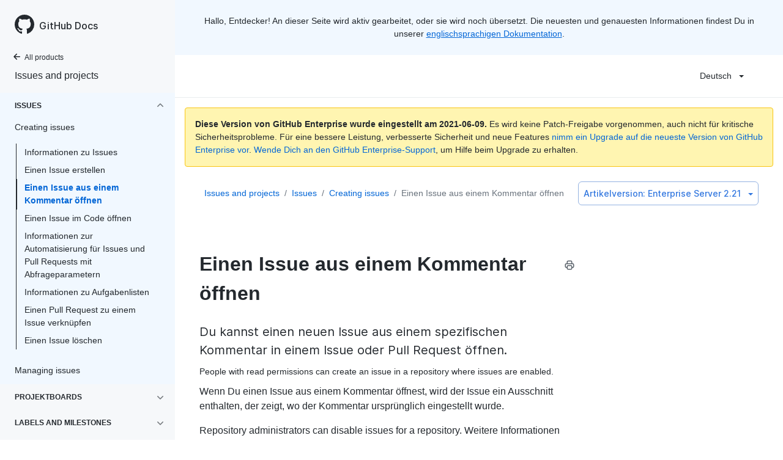

--- FILE ---
content_type: text/html; charset=utf-8
request_url: https://docs.github.com/de/enterprise-server@2.21/issues/tracking-your-work-with-issues/creating-issues/opening-an-issue-from-a-comment
body_size: 15605
content:
<!DOCTYPE html><html lang="de"><head><meta charSet="utf-8"><meta name="viewport" content="width=device-width, initial-scale=1"><link rel="alternate icon" type="image/png" href="https://github.github.com/docs-ghes-2.21/assets/images/site/favicon.png"><link rel="icon" type="image/svg+xml" href="https://github.github.com/docs-ghes-2.21/assets/images/site/favicon.svg"><meta name="google-site-verification" content="c1kuD-K2HIVF635lypcsWPoD4kilo5-jA_wBFyT4uMY"><meta name="csrf-token" content="a2yuDhRd-sTVdB-jacnuDTxvgUVjHcg1VP4o"><title>Einen Issue aus einem Kommentar öffnen - GitHub Docs</title><meta name="description" content="Du kannst einen neuen Issue aus einem spezifischen Kommentar in einem Issue oder Pull Request öffnen."><meta name="keywords" content="Pull requests"><link rel="alternate" hrefLang="en" href="https://docs.github.com/en/enterprise-server@2.21/issues/tracking-your-work-with-issues/creating-issues/opening-an-issue-from-a-comment"><link rel="alternate" hrefLang="zh-Hans" href="https://docs.github.com/cn/enterprise-server@2.21/issues/tracking-your-work-with-issues/creating-issues/opening-an-issue-from-a-comment"><link rel="alternate" hrefLang="ja" href="https://docs.github.com/ja/enterprise-server@2.21/issues/tracking-your-work-with-issues/creating-issues/opening-an-issue-from-a-comment"><link rel="alternate" hrefLang="es" href="https://docs.github.com/es/enterprise-server@2.21/issues/tracking-your-work-with-issues/creating-issues/opening-an-issue-from-a-comment"><link rel="alternate" hrefLang="pt" href="https://docs.github.com/pt/enterprise-server@2.21/issues/tracking-your-work-with-issues/creating-issues/opening-an-issue-from-a-comment"><link rel="alternate" hrefLang="de" href="https://docs.github.com/de/enterprise-server@2.21/issues/tracking-your-work-with-issues/creating-issues/opening-an-issue-from-a-comment"><meta name="next-head-count" content="15"><link rel="preload" href="/enterprise/2.21/_next/static/css/59aa6a7227fd2617f335.css" as="style"><link rel="stylesheet" href="/enterprise/2.21/_next/static/css/59aa6a7227fd2617f335.css" data-n-g><link rel="preload" href="/enterprise/2.21/_next/static/css/5b44699decbc3511e20d.css" as="style"><link rel="stylesheet" href="/enterprise/2.21/_next/static/css/5b44699decbc3511e20d.css" data-n-p><noscript data-n-css></noscript><script defer nomodule src="/enterprise/2.21/_next/static/chunks/polyfills-a54b4f32bdc1ef890ddd.js"></script><script src="/enterprise/2.21/_next/static/chunks/webpack-0cb069610457c13661fc.js" defer></script><script src="/enterprise/2.21/_next/static/chunks/framework-895f067827ebe11ffe45.js" defer></script><script src="/enterprise/2.21/_next/static/chunks/main-b5ea853a4d9eecc6dc91.js" defer></script><script src="/enterprise/2.21/_next/static/chunks/pages/_app-a87704e2d9fc4d2aca3a.js" defer></script><script src="/enterprise/2.21/_next/static/chunks/0e226fb0-d97ae5cc5c7944382c4b.js" defer></script><script src="/enterprise/2.21/_next/static/chunks/530-e6b25d6f6e50ce1571d4.js" defer></script><script src="/enterprise/2.21/_next/static/chunks/729-4200071f9b1257007c47.js" defer></script><script src="/enterprise/2.21/_next/static/chunks/839-a2d8ffecb74f40443844.js" defer></script><script src="/enterprise/2.21/_next/static/chunks/942-9f4c9ac330c05e4a46b8.js" defer></script><script src="/enterprise/2.21/_next/static/chunks/pages/%5BversionId%5D/%5BproductId%5D/%5B...restPage%5D-647a120cff3035b249e9.js" defer></script><script src="/enterprise/2.21/_next/static/W8wYTDjy5LOmeCnC6bjka/_buildManifest.js" defer></script><script src="/enterprise/2.21/_next/static/W8wYTDjy5LOmeCnC6bjka/_ssgManifest.js" defer></script><style data-styled data-styled-version="5.3.0">.kcif{position:relative;display:inline-block;padding:6px 16px;font-family:inherit;font-weight:600;line-height:20px;white-space:nowrap;vertical-align:middle;cursor:pointer;-webkit-user-select:none;-moz-user-select:none;-ms-user-select:none;user-select:none;border-radius:6px;-webkit-appearance:none;-moz-appearance:none;appearance:none;-webkit-text-decoration:none;text-decoration:none;text-align:center;font-size:14px;}/*!sc*/
.kcif:hover{-webkit-text-decoration:none;text-decoration:none;}/*!sc*/
.kcif:focus{outline:none;}/*!sc*/
.kcif:disabled{cursor:default;}/*!sc*/
.kcif:disabled svg{opacity:0.6;}/*!sc*/
data-styled.g8[id="ButtonBase-sc-181ps9o-0"]{content:"kcif,"}/*!sc*/
.kKoXkF{color:#0366d6;border:1px solid rgba(27,31,35,0.15);background-color:#fafbfc;box-shadow:0 1px 0 rgba(27,31,35,0.04);}/*!sc*/
.kKoXkF:hover{color:#ffffff;background-color:#0366d6;border-color:rgba(27,31,35,0.15);box-shadow:0 1px 0 rgba(27,31,35,0.1);}/*!sc*/
.kKoXkF:focus{border-color:rgba(27,31,35,0.15);box-shadow:0 0 0 3px rgba(0,92,197,0.4);}/*!sc*/
.kKoXkF:active{color:#ffffff;background-color:hsla(212,97%,40%,1);box-shadow:inset 0 1px 0 rgba(5,38,76,0.2);border-color:rgba(27,31,35,0.15);}/*!sc*/
.kKoXkF:disabled{color:rgba(3,102,214,0.5);background-color:#fafbfc;border-color:rgba(27,31,35,0.15);}/*!sc*/
data-styled.g12[id="ButtonOutline-sc-15gta9l-0"]{content:"kKoXkF,"}/*!sc*/
.iYuGmC > summary{list-style:none;}/*!sc*/
.iYuGmC > summary::-webkit-details-marker{display:none;}/*!sc*/
data-styled.g56[id="Details-ssy9qz-0"]{content:"iYuGmC,"}/*!sc*/
.cFIDYl{position:relative;display:inline-block;}/*!sc*/
data-styled.g61[id="Dropdown__StyledDetails-sc-16yoecj-0"]{content:"cFIDYl,"}/*!sc*/
.fyAlfj{border:4px solid transparent;margin-left:12px;border-top-color:currentcolor;border-bottom-width:0;content:'';display:inline-block;height:0;vertical-align:middle;width:0;}/*!sc*/
data-styled.g62[id="Dropdown__DropdownCaret-sc-16yoecj-1"]{content:"fyAlfj,"}/*!sc*/
.gBgzY{background-clip:padding-box;background-color:#ffffff;border:1px solid #e1e4e8;border-radius:6px;box-shadow:0 8px 24px rgba(149,157,165,0.2);left:0;list-style:none;margin-top:2px;padding:5px 0 5px 0 !important;position:absolute;top:100%;width:160px;z-index:100;right:0;left:auto;}/*!sc*/
.gBgzY::before{position:absolute;display:inline-block;content:'';}/*!sc*/
.gBgzY::after{position:absolute;display:inline-block;content:'';}/*!sc*/
.gBgzY::before{border:8px solid transparent;border-bottom-color:#ffffff;}/*!sc*/
.gBgzY::after{border:7px solid transparent;border-bottom-color:#ffffff;}/*!sc*/
.gBgzY > ul{list-style:none;}/*!sc*/
.gBgzY::before{top:-16px;right:9px;left:auto;}/*!sc*/
.gBgzY::after{top:-14px;right:10px;left:auto;}/*!sc*/
data-styled.g63[id="Dropdown__DropdownMenu-sc-16yoecj-2"]{content:"gBgzY,"}/*!sc*/
.cDzqCN{display:block;padding:4px 10px 4px 15px;overflow:hidden;color:#24292e;text-overflow:ellipsis;white-space:nowrap;}/*!sc*/
.cDzqCN a{color:#24292e;-webkit-text-decoration:none;text-decoration:none;display:block;overflow:hidden;color:#24292e;text-overflow:ellipsis;white-space:nowrap;}/*!sc*/
.cDzqCN:focus,.cDzqCN a:focus{color:#ffffff;-webkit-text-decoration:none;text-decoration:none;background-color:#0366d6;}/*!sc*/
.cDzqCN:hover,.cDzqCN:hover a{color:#ffffff;-webkit-text-decoration:none;text-decoration:none;background-color:#0366d6;outline:none;}/*!sc*/
data-styled.g64[id="Dropdown__DropdownItem-sc-16yoecj-3"]{content:"cDzqCN,"}/*!sc*/
.jIaMtK{position:relative;}/*!sc*/
.jIaMtK::before{position:absolute;z-index:1000001;display:none;width:0px;height:0px;color:#24292e;pointer-events:none;content:'';border:6px solid transparent;opacity:0;}/*!sc*/
.jIaMtK::after{position:absolute;z-index:1000000;display:none;padding:0.5em 0.75em;font:normal normal 11px/1.5 -apple-system,BlinkMacSystemFont,"Segoe UI",Helvetica,Arial,sans-serif,"Apple Color Emoji","Segoe UI Emoji";-webkit-font-smoothing:subpixel-antialiased;color:#ffffff;text-align:center;-webkit-text-decoration:none;text-decoration:none;text-shadow:none;text-transform:none;-webkit-letter-spacing:normal;-moz-letter-spacing:normal;-ms-letter-spacing:normal;letter-spacing:normal;word-wrap:break-word;white-space:pre;pointer-events:none;content:attr(aria-label);background:#24292e;border-radius:3px;opacity:0;}/*!sc*/
@-webkit-keyframes tooltip-appear{from{opacity:0;}to{opacity:1;}}/*!sc*/
@keyframes tooltip-appear{from{opacity:0;}to{opacity:1;}}/*!sc*/
.jIaMtK:hover::before,.jIaMtK:active::before,.jIaMtK:focus::before,.jIaMtK:hover::after,.jIaMtK:active::after,.jIaMtK:focus::after{display:inline-block;-webkit-text-decoration:none;text-decoration:none;-webkit-animation-name:tooltip-appear;animation-name:tooltip-appear;-webkit-animation-duration:0.1s;animation-duration:0.1s;-webkit-animation-fill-mode:forwards;animation-fill-mode:forwards;-webkit-animation-timing-function:ease-in;animation-timing-function:ease-in;-webkit-animation-delay:0.4s;animation-delay:0.4s;}/*!sc*/
.jIaMtK.tooltipped-no-delay:hover::before,.jIaMtK.tooltipped-no-delay:active::before,.jIaMtK.tooltipped-no-delay:focus::before,.jIaMtK.tooltipped-no-delay:hover::after,.jIaMtK.tooltipped-no-delay:active::after,.jIaMtK.tooltipped-no-delay:focus::after{-webkit-animation-delay:0s;animation-delay:0s;}/*!sc*/
.jIaMtK.tooltipped-multiline:hover::after,.jIaMtK.tooltipped-multiline:active::after,.jIaMtK.tooltipped-multiline:focus::after{display:table-cell;}/*!sc*/
.jIaMtK.tooltipped-s::after,.jIaMtK.tooltipped-se::after,.jIaMtK.tooltipped-sw::after{top:100%;right:50%;margin-top:6px;}/*!sc*/
.jIaMtK.tooltipped-s::before,.jIaMtK.tooltipped-se::before,.jIaMtK.tooltipped-sw::before{top:auto;right:50%;bottom:-7px;margin-right:-6px;border-bottom-color:#24292e;}/*!sc*/
.jIaMtK.tooltipped-se::after{right:auto;left:50%;margin-left:-16px;}/*!sc*/
.jIaMtK.tooltipped-sw::after{margin-right:-16px;}/*!sc*/
.jIaMtK.tooltipped-n::after,.jIaMtK.tooltipped-ne::after,.jIaMtK.tooltipped-nw::after{right:50%;bottom:100%;margin-bottom:6px;}/*!sc*/
.jIaMtK.tooltipped-n::before,.jIaMtK.tooltipped-ne::before,.jIaMtK.tooltipped-nw::before{top:-7px;right:50%;bottom:auto;margin-right:-6px;border-top-color:#24292e;}/*!sc*/
.jIaMtK.tooltipped-ne::after{right:auto;left:50%;margin-left:-16px;}/*!sc*/
.jIaMtK.tooltipped-nw::after{margin-right:-16px;}/*!sc*/
.jIaMtK.tooltipped-s::after,.jIaMtK.tooltipped-n::after{-webkit-transform:translateX(50%);-ms-transform:translateX(50%);transform:translateX(50%);}/*!sc*/
.jIaMtK.tooltipped-w::after{right:100%;bottom:50%;margin-right:6px;-webkit-transform:translateY(50%);-ms-transform:translateY(50%);transform:translateY(50%);}/*!sc*/
.jIaMtK.tooltipped-w::before{top:50%;bottom:50%;left:-7px;margin-top:-6px;border-left-color:#24292e;}/*!sc*/
.jIaMtK.tooltipped-e::after{bottom:50%;left:100%;margin-left:6px;-webkit-transform:translateY(50%);-ms-transform:translateY(50%);transform:translateY(50%);}/*!sc*/
.jIaMtK.tooltipped-e::before{top:50%;right:-7px;bottom:50%;margin-top:-6px;border-right-color:#24292e;}/*!sc*/
.jIaMtK.tooltipped-multiline::after{width:-webkit-max-content;width:-moz-max-content;width:max-content;max-width:250px;word-wrap:break-word;white-space:pre-line;border-collapse:separate;}/*!sc*/
.jIaMtK.tooltipped-multiline.tooltipped-s::after,.jIaMtK.tooltipped-multiline.tooltipped-n::after{right:auto;left:50%;-webkit-transform:translateX(-50%);-ms-transform:translateX(-50%);transform:translateX(-50%);}/*!sc*/
.jIaMtK.tooltipped-multiline.tooltipped-w::after,.jIaMtK.tooltipped-multiline.tooltipped-e::after{right:100%;}/*!sc*/
.jIaMtK.tooltipped-align-right-2::after{right:0;margin-right:0;}/*!sc*/
.jIaMtK.tooltipped-align-right-2::before{right:15px;}/*!sc*/
.jIaMtK.tooltipped-align-left-2::after{left:0;margin-left:0;}/*!sc*/
.jIaMtK.tooltipped-align-left-2::before{left:10px;}/*!sc*/
data-styled.g115[id="Tooltip__TooltipBase-kp39nc-0"]{content:"jIaMtK,"}/*!sc*/
.hrNiSY ul{width:unset;}/*!sc*/
data-styled.g118[id="LanguagePicker___StyledDropdown-sc-1vjz4bo-0"]{content:"hrNiSY,"}/*!sc*/
.hZxUGU ul{width:unset;}/*!sc*/
data-styled.g120[id="ArticleVersionPicker___StyledDropdown-sc-5dcjuc-0"]{content:"hZxUGU,"}/*!sc*/
</style></head><body data-color-mode="auto" data-dark-theme="dark" data-light-theme="light"><div id="__next"><div class="d-lg-flex"><div class="d-none d-lg-block color-bg-tertiary position-sticky top-0 overflow-y-auto flex-shrink-0 pb-5" style="width:286px;height:100vh"><div class="d-flex flex-items-center p-4 position-sticky top-0 color-bg-tertiary" style="z-index:3" id="github-logo" role="banner"><a href="/de" rel class="color-text-primary" aria-hidden="true" tabindex="-1"><svg aria-hidden="true" role="img" class="octicon octicon-mark-github" viewBox="0 0 16 16" width="32" height="32" fill="currentColor" style="display:inline-block;user-select:none;vertical-align:text-bottom;overflow:visible"><path fill-rule="evenodd" d="M8 0C3.58 0 0 3.58 0 8c0 3.54 2.29 6.53 5.47 7.59.4.07.55-.17.55-.38 0-.19-.01-.82-.01-1.49-2.01.37-2.53-.49-2.69-.94-.09-.23-.48-.94-.82-1.13-.28-.15-.68-.52-.01-.53.63-.01 1.08.58 1.23.82.72 1.21 1.87.87 2.33.66.07-.52.28-.87.51-1.07-1.78-.2-3.64-.89-3.64-3.95 0-.87.31-1.59.82-2.15-.08-.2-.36-1.02.08-2.12 0 0 .67-.21 2.2.82.64-.18 1.32-.27 2-.27.68 0 1.36.09 2 .27 1.53-1.04 2.2-.82 2.2-.82.44 1.1.16 1.92.08 2.12.51.56.82 1.27.82 2.15 0 3.07-1.87 3.75-3.65 3.95.29.25.54.73.54 1.48 0 1.07-.01 1.93-.01 2.2 0 .21.15.46.55.38A8.013 8.013 0 0016 8c0-4.42-3.58-8-8-8z"/></svg></a><a href="/de" rel class="h4-mktg color-text-primary no-underline no-wrap pl-2 flex-auto">GitHub Docs</a></div><nav><ul data-testid="sidebar"><li title="Home"><a href="/de" class="f6 pl-4 pr-5 ml-n1 pb-1 color-text-primary"><svg aria-hidden="true" role="img" class="mr-1" viewBox="0 0 16 16" width="16" height="16" fill="currentColor" style="display:inline-block;user-select:none;vertical-align:text-bottom;overflow:visible"><path fill-rule="evenodd" d="M7.78 12.53a.75.75 0 01-1.06 0L2.47 8.28a.75.75 0 010-1.06l4.25-4.25a.75.75 0 011.06 1.06L4.81 7h7.44a.75.75 0 010 1.5H4.81l2.97 2.97a.75.75 0 010 1.06z"/></svg>All products</a></li><li data-testid="sidebar-product" title="Issues and projects" class="my-2"><a href="/de/enterprise-server@2.21/issues" rel class="pl-4 pr-5 pb-1 f4 color-text-primary no-underline">Issues and projects</a></li><li class="my-3"><ul class="list-style-none"><li data-is-active-category="true" data-is-current-page="false" class="py-1 color-bg-info"><details open class="details-reset"><summary><div class="d-flex flex-justify-between"><div class="pl-4 pr-1 py-2 f6 text-uppercase d-block flex-auto mr-3 color-text-primary no-underline text-bold">Issues</div><span style="margin-top:7px" class="flex-shrink-0 pr-3"><svg aria-hidden="true" role="img" class="opacity-60 rotate-180" viewBox="0 0 16 16" width="16" height="16" fill="currentColor" style="display:inline-block;user-select:none;vertical-align:text-bottom;overflow:visible"><path fill-rule="evenodd" d="M12.78 6.22a.75.75 0 010 1.06l-4.25 4.25a.75.75 0 01-1.06 0L3.22 7.28a.75.75 0 011.06-1.06L8 9.94l3.72-3.72a.75.75 0 011.06 0z"/></svg></span></div></summary><ul class="list-style-none position-relative"><li data-is-current-page="false"><details open class="details-reset"><summary><div class="pl-4 pr-5 py-2 no-underline">Creating issues</div></summary><ul data-testid="sidebar-article-group" class="my-2 pb-2"><li data-testid="sidebar-article" data-is-current-page="false" class="position-relative SidebarProduct_sidebarArticle____jm-"><a href="/de/enterprise-server@2.21/issues/tracking-your-work-with-issues/creating-issues/about-issues" rel class="d-block pl-6 pr-5 py-1 no-underline color-text-primary">Informationen zu Issues</a></li><li data-testid="sidebar-article" data-is-current-page="false" class="position-relative SidebarProduct_sidebarArticle____jm-"><a href="/de/enterprise-server@2.21/issues/tracking-your-work-with-issues/creating-issues/creating-an-issue" rel class="d-block pl-6 pr-5 py-1 no-underline color-text-primary">Einen Issue erstellen</a></li><li data-testid="sidebar-article" data-is-current-page="true" class="position-relative SidebarProduct_sidebarArticle____jm- text-bold SidebarProduct_sidebarArticleActive__2_znz"><a href="/de/enterprise-server@2.21/issues/tracking-your-work-with-issues/creating-issues/opening-an-issue-from-a-comment" rel class="d-block pl-6 pr-5 py-1 no-underline color-text-link">Einen Issue aus einem Kommentar öffnen</a></li><li data-testid="sidebar-article" data-is-current-page="false" class="position-relative SidebarProduct_sidebarArticle____jm-"><a href="/de/enterprise-server@2.21/issues/tracking-your-work-with-issues/creating-issues/opening-an-issue-from-code" rel class="d-block pl-6 pr-5 py-1 no-underline color-text-primary">Einen Issue im Code öffnen</a></li><li data-testid="sidebar-article" data-is-current-page="false" class="position-relative SidebarProduct_sidebarArticle____jm-"><a href="/de/enterprise-server@2.21/issues/tracking-your-work-with-issues/creating-issues/about-automation-for-issues-and-pull-requests-with-query-parameters" rel class="d-block pl-6 pr-5 py-1 no-underline color-text-primary">Informationen zur Automatisierung für Issues und Pull Requests mit Abfrageparametern</a></li><li data-testid="sidebar-article" data-is-current-page="false" class="position-relative SidebarProduct_sidebarArticle____jm-"><a href="/de/enterprise-server@2.21/issues/tracking-your-work-with-issues/creating-issues/about-task-lists" rel class="d-block pl-6 pr-5 py-1 no-underline color-text-primary">Informationen zu Aufgabenlisten</a></li><li data-testid="sidebar-article" data-is-current-page="false" class="position-relative SidebarProduct_sidebarArticle____jm-"><a href="/de/enterprise-server@2.21/issues/tracking-your-work-with-issues/creating-issues/linking-a-pull-request-to-an-issue" rel class="d-block pl-6 pr-5 py-1 no-underline color-text-primary">Einen Pull Request zu einem Issue verknüpfen</a></li><li data-testid="sidebar-article" data-is-current-page="false" class="position-relative SidebarProduct_sidebarArticle____jm-"><a href="/de/enterprise-server@2.21/issues/tracking-your-work-with-issues/creating-issues/deleting-an-issue" rel class="d-block pl-6 pr-5 py-1 no-underline color-text-primary">Einen Issue löschen</a></li></ul></details></li><li data-is-current-page="false"><details class="details-reset"><summary><div class="pl-4 pr-5 py-2 no-underline">Managing issues</div></summary><ul data-testid="sidebar-article-group" class="my-2 pb-2"><li data-testid="sidebar-article" data-is-current-page="false" class="position-relative SidebarProduct_sidebarArticle____jm-"><a href="/de/enterprise-server@2.21/issues/tracking-your-work-with-issues/managing-issues/assigning-issues-and-pull-requests-to-other-github-users" rel class="d-block pl-6 pr-5 py-1 no-underline color-text-primary">Issues und Pull Requests anderen GitHub-Benutzern zuweisen</a></li><li data-testid="sidebar-article" data-is-current-page="false" class="position-relative SidebarProduct_sidebarArticle____jm-"><a href="/de/enterprise-server@2.21/issues/tracking-your-work-with-issues/managing-issues/viewing-all-of-your-issues-and-pull-requests" rel class="d-block pl-6 pr-5 py-1 no-underline color-text-primary">Alle Deine Issues und Pull Requests anzeigen</a></li><li data-testid="sidebar-article" data-is-current-page="false" class="position-relative SidebarProduct_sidebarArticle____jm-"><a href="/de/enterprise-server@2.21/issues/tracking-your-work-with-issues/managing-issues/about-duplicate-issues-and-pull-requests" rel class="d-block pl-6 pr-5 py-1 no-underline color-text-primary">Informationen zu Duplikaten von Issues und Pull Requests</a></li><li data-testid="sidebar-article" data-is-current-page="false" class="position-relative SidebarProduct_sidebarArticle____jm-"><a href="/de/enterprise-server@2.21/issues/tracking-your-work-with-issues/managing-issues/pinning-an-issue-to-your-repository" rel class="d-block pl-6 pr-5 py-1 no-underline color-text-primary">Einen Issue an Dein Repository anheften</a></li><li data-testid="sidebar-article" data-is-current-page="false" class="position-relative SidebarProduct_sidebarArticle____jm-"><a href="/de/enterprise-server@2.21/issues/tracking-your-work-with-issues/managing-issues/transferring-an-issue-to-another-repository" rel class="d-block pl-6 pr-5 py-1 no-underline color-text-primary">Issue in ein anderes Repository übertragen</a></li></ul></details></li></ul></details></li><li data-is-active-category="false" data-is-current-page="false" class="py-1"><details class="details-reset"><summary><div class="d-flex flex-justify-between"><div class="pl-4 pr-1 py-2 f6 text-uppercase d-block flex-auto mr-3 color-text-primary no-underline text-bold">Projektboards</div><span style="margin-top:7px" class="flex-shrink-0 pr-3"><svg aria-hidden="true" role="img" class="opacity-60" viewBox="0 0 16 16" width="16" height="16" fill="currentColor" style="display:inline-block;user-select:none;vertical-align:text-bottom;overflow:visible"><path fill-rule="evenodd" d="M12.78 6.22a.75.75 0 010 1.06l-4.25 4.25a.75.75 0 01-1.06 0L3.22 7.28a.75.75 0 011.06-1.06L8 9.94l3.72-3.72a.75.75 0 011.06 0z"/></svg></span></div></summary><ul class="list-style-none position-relative"><li data-is-current-page="false"><details class="details-reset"><summary><div class="pl-4 pr-5 py-2 no-underline">Projektboards verwalten</div></summary><ul data-testid="sidebar-article-group" class="my-2 pb-2"><li data-testid="sidebar-article" data-is-current-page="false" class="position-relative SidebarProduct_sidebarArticle____jm-"><a href="/de/enterprise-server@2.21/issues/organizing-your-work-with-project-boards/managing-project-boards/about-project-boards" rel class="d-block pl-6 pr-5 py-1 no-underline color-text-primary">Informationen zu Projektboards</a></li><li data-testid="sidebar-article" data-is-current-page="false" class="position-relative SidebarProduct_sidebarArticle____jm-"><a href="/de/enterprise-server@2.21/issues/organizing-your-work-with-project-boards/managing-project-boards/creating-a-project-board" rel class="d-block pl-6 pr-5 py-1 no-underline color-text-primary">Ein Projektboard erstellen</a></li><li data-testid="sidebar-article" data-is-current-page="false" class="position-relative SidebarProduct_sidebarArticle____jm-"><a href="/de/enterprise-server@2.21/issues/organizing-your-work-with-project-boards/managing-project-boards/editing-a-project-board" rel class="d-block pl-6 pr-5 py-1 no-underline color-text-primary">Ein Projektboard bearbeiten</a></li><li data-testid="sidebar-article" data-is-current-page="false" class="position-relative SidebarProduct_sidebarArticle____jm-"><a href="/de/enterprise-server@2.21/issues/organizing-your-work-with-project-boards/managing-project-boards/linking-a-repository-to-a-project-board" rel class="d-block pl-6 pr-5 py-1 no-underline color-text-primary">Ein Repository mit einem Projektboard verknüpfen</a></li><li data-testid="sidebar-article" data-is-current-page="false" class="position-relative SidebarProduct_sidebarArticle____jm-"><a href="/de/enterprise-server@2.21/issues/organizing-your-work-with-project-boards/managing-project-boards/about-automation-for-project-boards" rel class="d-block pl-6 pr-5 py-1 no-underline color-text-primary">Informationen zur Automatisierung für Projektboards</a></li><li data-testid="sidebar-article" data-is-current-page="false" class="position-relative SidebarProduct_sidebarArticle____jm-"><a href="/de/enterprise-server@2.21/issues/organizing-your-work-with-project-boards/managing-project-boards/configuring-automation-for-project-boards" rel class="d-block pl-6 pr-5 py-1 no-underline color-text-primary">Automatisierung für Projektboards konfigurieren</a></li><li data-testid="sidebar-article" data-is-current-page="false" class="position-relative SidebarProduct_sidebarArticle____jm-"><a href="/de/enterprise-server@2.21/issues/organizing-your-work-with-project-boards/managing-project-boards/changing-project-board-visibility" rel class="d-block pl-6 pr-5 py-1 no-underline color-text-primary">Sichtbarkeit des Projektboards ändern</a></li><li data-testid="sidebar-article" data-is-current-page="false" class="position-relative SidebarProduct_sidebarArticle____jm-"><a href="/de/enterprise-server@2.21/issues/organizing-your-work-with-project-boards/managing-project-boards/closing-a-project-board" rel class="d-block pl-6 pr-5 py-1 no-underline color-text-primary">Ein Projektboard schließen</a></li><li data-testid="sidebar-article" data-is-current-page="false" class="position-relative SidebarProduct_sidebarArticle____jm-"><a href="/de/enterprise-server@2.21/issues/organizing-your-work-with-project-boards/managing-project-boards/reopening-a-closed-project-board" rel class="d-block pl-6 pr-5 py-1 no-underline color-text-primary">Geschlossenes Projektboard erneut öffnen</a></li><li data-testid="sidebar-article" data-is-current-page="false" class="position-relative SidebarProduct_sidebarArticle____jm-"><a href="/de/enterprise-server@2.21/issues/organizing-your-work-with-project-boards/managing-project-boards/deleting-a-project-board" rel class="d-block pl-6 pr-5 py-1 no-underline color-text-primary">Ein Projektboard löschen</a></li></ul></details></li><li data-is-current-page="false"><details class="details-reset"><summary><div class="pl-4 pr-5 py-2 no-underline">Tracking projects</div></summary><ul data-testid="sidebar-article-group" class="my-2 pb-2"><li data-testid="sidebar-article" data-is-current-page="false" class="position-relative SidebarProduct_sidebarArticle____jm-"><a href="/de/enterprise-server@2.21/issues/organizing-your-work-with-project-boards/tracking-work-with-project-boards/adding-issues-and-pull-requests-to-a-project-board" rel class="d-block pl-6 pr-5 py-1 no-underline color-text-primary">Issues und Pull Requests zu einem Projektboard hinzufügen</a></li><li data-testid="sidebar-article" data-is-current-page="false" class="position-relative SidebarProduct_sidebarArticle____jm-"><a href="/de/enterprise-server@2.21/issues/organizing-your-work-with-project-boards/tracking-work-with-project-boards/adding-notes-to-a-project-board" rel class="d-block pl-6 pr-5 py-1 no-underline color-text-primary">Hinweise zu einem Projektboard hinzufügen</a></li><li data-testid="sidebar-article" data-is-current-page="false" class="position-relative SidebarProduct_sidebarArticle____jm-"><a href="/de/enterprise-server@2.21/issues/organizing-your-work-with-project-boards/tracking-work-with-project-boards/tracking-progress-on-your-project-board" rel class="d-block pl-6 pr-5 py-1 no-underline color-text-primary">Fortschritt in Deinem Projektboard verfolgen</a></li><li data-testid="sidebar-article" data-is-current-page="false" class="position-relative SidebarProduct_sidebarArticle____jm-"><a href="/de/enterprise-server@2.21/issues/organizing-your-work-with-project-boards/tracking-work-with-project-boards/filtering-cards-on-a-project-board" rel class="d-block pl-6 pr-5 py-1 no-underline color-text-primary">Tickets auf einem Projektboard filtern</a></li><li data-testid="sidebar-article" data-is-current-page="false" class="position-relative SidebarProduct_sidebarArticle____jm-"><a href="/de/enterprise-server@2.21/issues/organizing-your-work-with-project-boards/tracking-work-with-project-boards/archiving-cards-on-a-project-board" rel class="d-block pl-6 pr-5 py-1 no-underline color-text-primary">Tickets auf einem Projektboard archivieren</a></li></ul></details></li></ul></details></li><li data-is-active-category="false" data-is-current-page="false" class="py-1"><details class="details-reset"><summary><div class="d-flex flex-justify-between"><div class="pl-4 pr-1 py-2 f6 text-uppercase d-block flex-auto mr-3 color-text-primary no-underline text-bold">Labels and milestones</div><span style="margin-top:7px" class="flex-shrink-0 pr-3"><svg aria-hidden="true" role="img" class="opacity-60" viewBox="0 0 16 16" width="16" height="16" fill="currentColor" style="display:inline-block;user-select:none;vertical-align:text-bottom;overflow:visible"><path fill-rule="evenodd" d="M12.78 6.22a.75.75 0 010 1.06l-4.25 4.25a.75.75 0 01-1.06 0L3.22 7.28a.75.75 0 011.06-1.06L8 9.94l3.72-3.72a.75.75 0 011.06 0z"/></svg></span></div></summary><ul data-testid="sidebar-article-group" class="list-style-none pb-2"><li data-testid="sidebar-article" data-is-current-page="false" class="position-relative SidebarProduct_sidebarArticle____jm-"><a href="/de/enterprise-server@2.21/issues/using-labels-and-milestones-to-track-work/managing-labels" rel class="d-block pl-6 pr-5 py-1 no-underline color-text-primary">Managing labels</a></li><li data-testid="sidebar-article" data-is-current-page="false" class="position-relative SidebarProduct_sidebarArticle____jm-"><a href="/de/enterprise-server@2.21/issues/using-labels-and-milestones-to-track-work/about-milestones" rel class="d-block pl-6 pr-5 py-1 no-underline color-text-primary">Informationen zu Meilensteinen</a></li><li data-testid="sidebar-article" data-is-current-page="false" class="position-relative SidebarProduct_sidebarArticle____jm-"><a href="/de/enterprise-server@2.21/issues/using-labels-and-milestones-to-track-work/creating-and-editing-milestones-for-issues-and-pull-requests" rel class="d-block pl-6 pr-5 py-1 no-underline color-text-primary">Meilensteine für Issues und Pull Requests erstellen und bearbeiten</a></li><li data-testid="sidebar-article" data-is-current-page="false" class="position-relative SidebarProduct_sidebarArticle____jm-"><a href="/de/enterprise-server@2.21/issues/using-labels-and-milestones-to-track-work/associating-milestones-with-issues-and-pull-requests" rel class="d-block pl-6 pr-5 py-1 no-underline color-text-primary">Meilensteine mit Issues und Pull Requests verknüpfen</a></li><li data-testid="sidebar-article" data-is-current-page="false" class="position-relative SidebarProduct_sidebarArticle____jm-"><a href="/de/enterprise-server@2.21/issues/using-labels-and-milestones-to-track-work/filtering-issues-and-pull-requests-by-milestone" rel class="d-block pl-6 pr-5 py-1 no-underline color-text-primary">Issues und Pull Requests nach Meilenstein filtern</a></li><li data-testid="sidebar-article" data-is-current-page="false" class="position-relative SidebarProduct_sidebarArticle____jm-"><a href="/de/enterprise-server@2.21/issues/using-labels-and-milestones-to-track-work/viewing-your-milestones-progress" rel class="d-block pl-6 pr-5 py-1 no-underline color-text-primary">Den Fortschritt Deiner Meilensteine anzeigen</a></li></ul></details></li></ul></li></ul></nav></div><main class="flex-1 min-width-0"><div class="border-bottom color-border-secondary no-print"><div><div data-testid="header-notification" data-type="TRANSLATION" class="HeaderNotifications_container__2uS-f text-center f5 color-text-primary py-4 px-6 color-bg-info">Hallo, Entdecker! An dieser Seite wird aktiv gearbeitet, oder sie wird noch übersetzt. Die neuesten und genauesten Informationen findest Du in unserer <a id="to-english-doc" href="/en">englischsprachigen Dokumentation</a>.</div></div><header class="container-xl px-3 px-md-6 pt-3 pb-3 position-relative" style="z-index:2"><div class="d-none d-lg-flex flex-justify-end" data-testid="desktop-header"><div class="py-2"><details class="Details-ssy9qz-0 Dropdown__StyledDetails-sc-16yoecj-0 iYuGmC cFIDYl LanguagePicker___StyledDropdown-sc-1vjz4bo-0 hrNiSY" data-testid="language-picker"><summary>Deutsch<div class="Dropdown__DropdownCaret-sc-16yoecj-1 fyAlfj"></div></summary><ul direction="sw" class="Dropdown__DropdownMenu-sc-16yoecj-2 gBgzY"><li class="Dropdown__DropdownItem-sc-16yoecj-3 cDzqCN"><a href="/en/enterprise-server@2.21/issues/tracking-your-work-with-issues/creating-issues/opening-an-issue-from-a-comment" rel>English</a></li><li class="Dropdown__DropdownItem-sc-16yoecj-3 cDzqCN"><a href="/cn/enterprise-server@2.21/issues/tracking-your-work-with-issues/creating-issues/opening-an-issue-from-a-comment" rel>简体中文<!-- --> (<!-- -->Simplified Chinese<!-- -->)</a></li><li class="Dropdown__DropdownItem-sc-16yoecj-3 cDzqCN"><a href="/ja/enterprise-server@2.21/issues/tracking-your-work-with-issues/creating-issues/opening-an-issue-from-a-comment" rel>日本語<!-- --> (<!-- -->Japanese<!-- -->)</a></li><li class="Dropdown__DropdownItem-sc-16yoecj-3 cDzqCN"><a href="/es/enterprise-server@2.21/issues/tracking-your-work-with-issues/creating-issues/opening-an-issue-from-a-comment" rel>Español<!-- --> (<!-- -->Spanish<!-- -->)</a></li><li class="Dropdown__DropdownItem-sc-16yoecj-3 cDzqCN"><a href="/pt/enterprise-server@2.21/issues/tracking-your-work-with-issues/creating-issues/opening-an-issue-from-a-comment" rel>Português do Brasil<!-- --> (<!-- -->Portuguese<!-- -->)</a></li></ul></details></div><div class="d-inline-block ml-4"><div id="" aria-hidden="true"><div class="ais-SearchBox"></div></div><div id="search-results-container" class></div><div class="search-overlay-desktop"></div></div></div><div class="d-lg-none" data-testid="mobile-header"><div class="d-flex flex-justify-between"><div class="d-flex flex-items-center" id="github-logo-mobile" role="banner"><a href="/de" rel aria-hidden="true" tabindex="-1"><svg aria-hidden="true" role="img" class="color-icon-primary" viewBox="0 0 16 16" width="32" height="32" fill="currentColor" style="display:inline-block;user-select:none;vertical-align:text-bottom;overflow:visible"><path fill-rule="evenodd" d="M8 0C3.58 0 0 3.58 0 8c0 3.54 2.29 6.53 5.47 7.59.4.07.55-.17.55-.38 0-.19-.01-.82-.01-1.49-2.01.37-2.53-.49-2.69-.94-.09-.23-.48-.94-.82-1.13-.28-.15-.68-.52-.01-.53.63-.01 1.08.58 1.23.82.72 1.21 1.87.87 2.33.66.07-.52.28-.87.51-1.07-1.78-.2-3.64-.89-3.64-3.95 0-.87.31-1.59.82-2.15-.08-.2-.36-1.02.08-2.12 0 0 .67-.21 2.2.82.64-.18 1.32-.27 2-.27.68 0 1.36.09 2 .27 1.53-1.04 2.2-.82 2.2-.82.44 1.1.16 1.92.08 2.12.51.56.82 1.27.82 2.15 0 3.07-1.87 3.75-3.65 3.95.29.25.54.73.54 1.48 0 1.07-.01 1.93-.01 2.2 0 .21.15.46.55.38A8.013 8.013 0 0016 8c0-4.42-3.58-8-8-8z"/></svg></a><a href="/de" rel class="h4-mktg color-text-primary no-underline no-wrap pl-2">GitHub Docs</a></div><div><button data-testid="mobile-menu-button" aria-label="Navigation Menu" class="ButtonBase-sc-181ps9o-0 ButtonOutline-sc-15gta9l-0 kcif kKoXkF"><svg aria-hidden="true" role="img" class="octicon octicon-three-bars" viewBox="0 0 16 16" width="16" height="16" fill="currentColor" style="display:inline-block;user-select:none;vertical-align:text-bottom;overflow:visible"><path fill-rule="evenodd" d="M1 2.75A.75.75 0 011.75 2h12.5a.75.75 0 110 1.5H1.75A.75.75 0 011 2.75zm0 5A.75.75 0 011.75 7h12.5a.75.75 0 110 1.5H1.75A.75.75 0 011 7.75zM1.75 12a.75.75 0 100 1.5h12.5a.75.75 0 100-1.5H1.75z"/></svg></button></div></div><div class="relative"><div class="width-full position-absolute left-0 right-0 color-shadow-large color-bg-primary px-3 px-md-6 pb-3 d-none"><div class="mt-3 mb-2"><h4 class="text-mono f5 text-normal color-text-secondary">Nach Produkt erkunden</h4><details class="Details-ssy9qz-0 iYuGmC details-reset"><summary class="color-text-link" role="button" aria-label="Toggle products list"><div id="current-product" class="d-flex flex-items-center flex-justify-between py-2"><span>GitHub Issues</span><svg aria-hidden="true" role="img" class="arrow ml-md-1" viewBox="0 0 24 24" width="24" height="24" fill="currentColor" style="display:inline-block;user-select:none;vertical-align:text-bottom;overflow:visible"><path fill-rule="evenodd" d="M5.22 8.72a.75.75 0 000 1.06l6.25 6.25a.75.75 0 001.06 0l6.25-6.25a.75.75 0 00-1.06-1.06L12 14.44 6.28 8.72a.75.75 0 00-1.06 0z"/></svg></div></summary><div id="homepages" style="z-index:6"><a href="/de/get-started" rel class="d-block py-2 Link--primary no-underline">Get started</a><a href="/de/github" rel class="d-block py-2 Link--primary no-underline">GitHub</a><a href="/de/enterprise-server@3.1/admin" rel class="d-block py-2 Link--primary no-underline">Enterprise administrators</a><a href="/de/billing" rel class="d-block py-2 Link--primary no-underline">Billing and payments</a><a href="/de/organizations" rel class="d-block py-2 Link--primary no-underline">Organizations</a><a href="/de/code-security" rel class="d-block py-2 Link--primary no-underline">Code security</a><a href="/de/issues" rel class="d-block py-2 color-text-link text-underline active">GitHub Issues</a><a href="/de/actions" rel class="d-block py-2 Link--primary no-underline">GitHub Actions</a><a href="/de/codespaces" rel class="d-block py-2 Link--primary no-underline">GitHub Codespaces</a><a href="/de/packages" rel class="d-block py-2 Link--primary no-underline">GitHub Packages</a><a href="/de/developers" rel class="d-block py-2 Link--primary no-underline">Developers</a><a href="/de/rest" rel class="d-block py-2 Link--primary no-underline">REST API</a><a href="/de/graphql" rel class="d-block py-2 Link--primary no-underline">GraphQL API</a><a href="/de/enterprise-server@3.1/insights" rel class="d-block py-2 Link--primary no-underline">GitHub Insights</a><a href="/de/discussions" rel class="d-block py-2 Link--primary no-underline">GitHub Discussions</a><a href="/de/sponsors" rel class="d-block py-2 Link--primary no-underline">GitHub Sponsors</a><a href="/de/communities" rel class="d-block py-2 Link--primary no-underline">Building communities</a><a href="/de/pages" rel class="d-block py-2 Link--primary no-underline">GitHub Pages</a><a href="/de/education" rel class="d-block py-2 Link--primary no-underline">Education</a><a href="/de/desktop" rel class="d-block py-2 Link--primary no-underline">GitHub Desktop</a><a href="https://cli.github.com/manual" rel="noopener" class="d-block py-2 Link--primary no-underline">GitHub CLI<span class="ml-1"><svg aria-hidden="true" role="img" class="octicon octicon-link-external" viewBox="0 0 16 16" width="16" height="16" fill="currentColor" style="display:inline-block;user-select:none;vertical-align:text-bottom;overflow:visible"><path fill-rule="evenodd" d="M10.604 1h4.146a.25.25 0 01.25.25v4.146a.25.25 0 01-.427.177L13.03 4.03 9.28 7.78a.75.75 0 01-1.06-1.06l3.75-3.75-1.543-1.543A.25.25 0 0110.604 1zM3.75 2A1.75 1.75 0 002 3.75v8.5c0 .966.784 1.75 1.75 1.75h8.5A1.75 1.75 0 0014 12.25v-3.5a.75.75 0 00-1.5 0v3.5a.25.25 0 01-.25.25h-8.5a.25.25 0 01-.25-.25v-8.5a.25.25 0 01.25-.25h3.5a.75.75 0 000-1.5h-3.5z"/></svg></span></a><a href="https://atom.io/docs" rel="noopener" class="d-block py-2 Link--primary no-underline">Atom<span class="ml-1"><svg aria-hidden="true" role="img" class="octicon octicon-link-external" viewBox="0 0 16 16" width="16" height="16" fill="currentColor" style="display:inline-block;user-select:none;vertical-align:text-bottom;overflow:visible"><path fill-rule="evenodd" d="M10.604 1h4.146a.25.25 0 01.25.25v4.146a.25.25 0 01-.427.177L13.03 4.03 9.28 7.78a.75.75 0 01-1.06-1.06l3.75-3.75-1.543-1.543A.25.25 0 0110.604 1zM3.75 2A1.75 1.75 0 002 3.75v8.5c0 .966.784 1.75 1.75 1.75h8.5A1.75 1.75 0 0014 12.25v-3.5a.75.75 0 00-1.5 0v3.5a.25.25 0 01-.25.25h-8.5a.25.25 0 01-.25-.25v-8.5a.25.25 0 01.25-.25h3.5a.75.75 0 000-1.5h-3.5z"/></svg></span></a><a href="https://electronjs.org/docs" rel="noopener" class="d-block py-2 Link--primary no-underline">Electron<span class="ml-1"><svg aria-hidden="true" role="img" class="octicon octicon-link-external" viewBox="0 0 16 16" width="16" height="16" fill="currentColor" style="display:inline-block;user-select:none;vertical-align:text-bottom;overflow:visible"><path fill-rule="evenodd" d="M10.604 1h4.146a.25.25 0 01.25.25v4.146a.25.25 0 01-.427.177L13.03 4.03 9.28 7.78a.75.75 0 01-1.06-1.06l3.75-3.75-1.543-1.543A.25.25 0 0110.604 1zM3.75 2A1.75 1.75 0 002 3.75v8.5c0 .966.784 1.75 1.75 1.75h8.5A1.75 1.75 0 0014 12.25v-3.5a.75.75 0 00-1.5 0v3.5a.25.25 0 01-.25.25h-8.5a.25.25 0 01-.25-.25v-8.5a.25.25 0 01.25-.25h3.5a.75.75 0 000-1.5h-3.5z"/></svg></span></a><a href="https://codeql.github.com/docs" rel="noopener" class="d-block py-2 Link--primary no-underline">CodeQL<span class="ml-1"><svg aria-hidden="true" role="img" class="octicon octicon-link-external" viewBox="0 0 16 16" width="16" height="16" fill="currentColor" style="display:inline-block;user-select:none;vertical-align:text-bottom;overflow:visible"><path fill-rule="evenodd" d="M10.604 1h4.146a.25.25 0 01.25.25v4.146a.25.25 0 01-.427.177L13.03 4.03 9.28 7.78a.75.75 0 01-1.06-1.06l3.75-3.75-1.543-1.543A.25.25 0 0110.604 1zM3.75 2A1.75 1.75 0 002 3.75v8.5c0 .966.784 1.75 1.75 1.75h8.5A1.75 1.75 0 0014 12.25v-3.5a.75.75 0 00-1.5 0v3.5a.25.25 0 01-.25.25h-8.5a.25.25 0 01-.25-.25v-8.5a.25.25 0 01.25-.25h3.5a.75.75 0 000-1.5h-3.5z"/></svg></span></a></div></details></div><div class="border-top py-2"><details class="Details-ssy9qz-0 iYuGmC details-reset"><summary aria-label="Toggle language list"><div class="d-flex flex-items-center flex-justify-between py-2"><span>Deutsch</span><svg aria-hidden="true" role="img" class="arrow ml-md-1" viewBox="0 0 24 24" width="24" height="24" fill="currentColor" style="display:inline-block;user-select:none;vertical-align:text-bottom;overflow:visible"><path fill-rule="evenodd" d="M5.22 8.72a.75.75 0 000 1.06l6.25 6.25a.75.75 0 001.06 0l6.25-6.25a.75.75 0 00-1.06-1.06L12 14.44 6.28 8.72a.75.75 0 00-1.06 0z"/></svg></div></summary><div><a href="/en/enterprise-server@2.21/issues/tracking-your-work-with-issues/creating-issues/opening-an-issue-from-a-comment" rel class="d-block py-2 Link--primary no-underline">English</a><a href="/cn/enterprise-server@2.21/issues/tracking-your-work-with-issues/creating-issues/opening-an-issue-from-a-comment" rel class="d-block py-2 Link--primary no-underline">简体中文<!-- --> (<!-- -->Simplified Chinese<!-- -->)</a><a href="/ja/enterprise-server@2.21/issues/tracking-your-work-with-issues/creating-issues/opening-an-issue-from-a-comment" rel class="d-block py-2 Link--primary no-underline">日本語<!-- --> (<!-- -->Japanese<!-- -->)</a><a href="/es/enterprise-server@2.21/issues/tracking-your-work-with-issues/creating-issues/opening-an-issue-from-a-comment" rel class="d-block py-2 Link--primary no-underline">Español<!-- --> (<!-- -->Spanish<!-- -->)</a><a href="/pt/enterprise-server@2.21/issues/tracking-your-work-with-issues/creating-issues/opening-an-issue-from-a-comment" rel class="d-block py-2 Link--primary no-underline">Português do Brasil<!-- --> (<!-- -->Portuguese<!-- -->)</a></div></details></div><div class="pt-3 border-top"><div id="" aria-hidden="true"><div class="ais-SearchBox"></div></div><div id="search-results-container" class></div><div class="search-overlay-desktop"></div></div></div></div></div></header></div><div data-testid="deprecation-banner" class="container-xl mt-3 mx-auto p-responsive"><div data-testid="callout" class="Callout_container__1p0wT border rounded-1 p-3 f5 color-bg-warning color-border-warning"><p><b class="text-bold"><span>Diese Version von GitHub Enterprise wurde eingestellt am</span> <span data-date="2021-06-09" data-format="%B %d, %Y" title="2021-06-09">2021-06-09</span>.</b> <span>Es wird keine Patch-Freigabe vorgenommen, auch nicht für kritische Sicherheitsprobleme. Für eine bessere Leistung, verbesserte Sicherheit und neue Features <a href="/enterprise/admin/guides/installation/upgrading-github-enterprise/">nimm ein Upgrade auf die neueste Version von GitHub Enterprise vor</a>.
<a href="https://enterprise.github.com/support">Wende Dich an den GitHub Enterprise-Support</a>, um Hilfe beim Upgrade zu erhalten.</span></p></div></div><div class="container-xl px-3 px-md-6 my-4 my-lg-4"><div class="d-lg-flex flex-justify-between"><div class="d-block d-lg-none mb-2"><details class="Details-ssy9qz-0 Dropdown__StyledDetails-sc-16yoecj-0 iYuGmC cFIDYl ArticleVersionPicker___StyledDropdown-sc-5dcjuc-0 hZxUGU" data-testid="article-version-picker"><summary class="f4 h5-mktg btn-outline-mktg btn-mktg p-2"><span class="d-md-none d-xl-inline-block">Artikelversion:</span> <!-- -->Enterprise Server 2.21<div class="Dropdown__DropdownCaret-sc-16yoecj-1 fyAlfj"></div></summary><ul direction="sw" class="Dropdown__DropdownMenu-sc-16yoecj-2 gBgzY"><li class="Dropdown__DropdownItem-sc-16yoecj-3 cDzqCN"><a href="/de/issues/tracking-your-work-with-issues/creating-issues/opening-an-issue-from-a-comment" rel>GitHub.com</a></li><li class="Dropdown__DropdownItem-sc-16yoecj-3 cDzqCN"><a href="/de/enterprise-server@3.1/issues/tracking-your-work-with-issues/creating-issues/opening-an-issue-from-a-comment" rel>Enterprise Server 3.1</a></li><li class="Dropdown__DropdownItem-sc-16yoecj-3 cDzqCN"><a href="/de/enterprise-server@3.0/issues/tracking-your-work-with-issues/creating-issues/opening-an-issue-from-a-comment" rel>Enterprise Server 3.0</a></li><li class="Dropdown__DropdownItem-sc-16yoecj-3 cDzqCN"><a href="/de/enterprise-server@2.22/issues/tracking-your-work-with-issues/creating-issues/opening-an-issue-from-a-comment" rel>Enterprise Server 2.22</a></li><li class="Dropdown__DropdownItem-sc-16yoecj-3 cDzqCN"><a href="/de/enterprise-server@2.21/issues/tracking-your-work-with-issues/creating-issues/opening-an-issue-from-a-comment" rel>Enterprise Server 2.21</a></li><li class="Dropdown__DropdownItem-sc-16yoecj-3 cDzqCN"><a href="/de/github-ae@latest/issues/tracking-your-work-with-issues/creating-issues/opening-an-issue-from-a-comment" rel>GitHub AE</a></li><div class="pb-1"><a href="/de/enterprise-server@3.1/admin/all-releases" rel class="f6 no-underline color-text-tertiary pl-3 pr-2 no-wrap">See all Enterprise releases</a></div></ul></details></div><div class="d-flex flex-items-center"><nav data-testid="breadcrumbs" class="f5 breadcrumbs" aria-label="Breadcrumb"><a href="/de/enterprise-server@2.21/issues" rel data-testid="breadcrumb-link" title="product: Issues and projects" class="d-inline-block px-2">Issues and projects</a><span class="color-text-tertiary">/</span><a href="/de/enterprise-server@2.21/issues/tracking-your-work-with-issues" rel data-testid="breadcrumb-link" title="category: Issues" class="d-inline-block px-2">Issues</a><span class="color-text-tertiary">/</span><a href="/de/enterprise-server@2.21/issues/tracking-your-work-with-issues/creating-issues" rel data-testid="breadcrumb-link" title="mapTopic: Creating issues" class="d-inline-block px-2">Creating issues</a><span class="color-text-tertiary">/</span><a href="/de/enterprise-server@2.21/issues/tracking-your-work-with-issues/creating-issues/opening-an-issue-from-a-comment" rel data-testid="breadcrumb-link" title="article: Einen Issue aus einem Kommentar öffnen" class="d-inline-block px-2 color-text-tertiary">Einen Issue aus einem Kommentar öffnen</a></nav></div><div class="d-none d-lg-block"><details class="Details-ssy9qz-0 Dropdown__StyledDetails-sc-16yoecj-0 iYuGmC cFIDYl ArticleVersionPicker___StyledDropdown-sc-5dcjuc-0 hZxUGU" data-testid="article-version-picker"><summary class="f4 h5-mktg btn-outline-mktg btn-mktg p-2"><span class="d-md-none d-xl-inline-block">Artikelversion:</span> <!-- -->Enterprise Server 2.21<div class="Dropdown__DropdownCaret-sc-16yoecj-1 fyAlfj"></div></summary><ul direction="sw" class="Dropdown__DropdownMenu-sc-16yoecj-2 gBgzY"><li class="Dropdown__DropdownItem-sc-16yoecj-3 cDzqCN"><a href="/de/issues/tracking-your-work-with-issues/creating-issues/opening-an-issue-from-a-comment" rel>GitHub.com</a></li><li class="Dropdown__DropdownItem-sc-16yoecj-3 cDzqCN"><a href="/de/enterprise-server@3.1/issues/tracking-your-work-with-issues/creating-issues/opening-an-issue-from-a-comment" rel>Enterprise Server 3.1</a></li><li class="Dropdown__DropdownItem-sc-16yoecj-3 cDzqCN"><a href="/de/enterprise-server@3.0/issues/tracking-your-work-with-issues/creating-issues/opening-an-issue-from-a-comment" rel>Enterprise Server 3.0</a></li><li class="Dropdown__DropdownItem-sc-16yoecj-3 cDzqCN"><a href="/de/enterprise-server@2.22/issues/tracking-your-work-with-issues/creating-issues/opening-an-issue-from-a-comment" rel>Enterprise Server 2.22</a></li><li class="Dropdown__DropdownItem-sc-16yoecj-3 cDzqCN"><a href="/de/enterprise-server@2.21/issues/tracking-your-work-with-issues/creating-issues/opening-an-issue-from-a-comment" rel>Enterprise Server 2.21</a></li><li class="Dropdown__DropdownItem-sc-16yoecj-3 cDzqCN"><a href="/de/github-ae@latest/issues/tracking-your-work-with-issues/creating-issues/opening-an-issue-from-a-comment" rel>GitHub AE</a></li><div class="pb-1"><a href="/de/enterprise-server@3.1/admin/all-releases" rel class="f6 no-underline color-text-tertiary pl-3 pr-2 no-wrap">See all Enterprise releases</a></div></ul></details></div></div><div class="ArticleGridLayout_container__2YFOs mt-7"><div class="ArticleGridLayout_head__311XT"><div class="d-flex flex-items-baseline flex-justify-between"><h1 class="my-4 border-bottom-0">Einen Issue aus einem Kommentar öffnen</h1><div class="d-none d-lg-block ml-2"><span role="tooltip" aria-label="Print this article" class="Tooltip__TooltipBase-kp39nc-0 jIaMtK tooltipped-n tooltipped-no-delay"><button class="btn-link Link--muted"><svg xmlns="http://www.w3.org/2000/svg" height="18" width="18" fill="none" viewBox="0 0 24 24" stroke="currentColor"><path stroke-linecap="round" stroke-linejoin="round" stroke-width="2" d="M17 17h2a2 2 0 002-2v-4a2 2 0 00-2-2H5a2 2 0 00-2 2v4a2 2 0 002 2h2m2 4h6a2 2 0 002-2v-4a2 2 0 00-2-2H9a2 2 0 00-2 2v4a2 2 0 002 2zm8-12V5a2 2 0 00-2-2H9a2 2 0 00-2 2v4h10z"/></svg></button></span></div></div><div class="lead-mktg"><p>Du kannst einen neuen Issue aus einem spezifischen Kommentar in einem Issue oder Pull Request öffnen.</p></div><div class="permissions-statement"><p>People with read permissions can create an issue in a repository where issues are enabled.</p></div></div><div class="ArticleGridLayout_content__gyipb article-grid-body"><div id="article-contents" class="markdown-body"><p>Wenn Du einen Issue aus einem Kommentar öffnest, wird der Issue ein Ausschnitt enthalten, der zeigt, wo der Kommentar ursprünglich eingestellt wurde.</p>
<p>Repository administrators can disable issues for a repository. Weitere Informationen findest Du unter „<a href="/de/enterprise-server@2.21/github/managing-your-work-on-github/disabling-issues">Issues deaktivieren</a>."</p>
<ol>
<li>
<p>Navigiere zum Kommentar, aus dem Du einen Issue öffnen möchtest.</p>
</li>
<li>
<p>Klicke in diesem Kommentar auf <svg version="1.1" width="16" height="16" viewBox="0 0 16 16" class="octicon octicon-kebab-horizontal" aria-label="The horizontal kebab icon" role="img"><path d="M8 9a1.5 1.5 0 100-3 1.5 1.5 0 000 3zM1.5 9a1.5 1.5 0 100-3 1.5 1.5 0 000 3zm13 0a1.5 1.5 0 100-3 1.5 1.5 0 000 3z"/></svg>. <span class="procedural-image-wrapper"><img src="https://github.github.com/docs-ghes-2.21/assets/images/help/pull_requests/kebab-in-pull-request-review-comment.png" alt="Drei-Punkte-Menü im Reviewkommentar des Pull Request"></span></p>
</li>
<li>
<p>Klicke auf <strong>Reference in new issue</strong> (Referenz im neuen Issue). <span class="procedural-image-wrapper"><img src="https://github.github.com/docs-ghes-2.21/assets/images/help/pull_requests/reference-in-new-issue.png" alt="Menüpunkt „Reference in new issue&#x22; (Referenz im neuen Issue)"></span></p>
</li>
<li>
<p>Verwende das Dropdownmenü „Repository" und wähle das Repository, in welchem Du den Issue öffnen möchtest. <span class="procedural-image-wrapper"><img src="https://github.github.com/docs-ghes-2.21/assets/images/help/pull_requests/new-issue-repository.png" alt="„Repository&#x22; Dropdownmenü für neue Issues"></span></p>
</li>
<li>
<p>Gib einen beschreibenden Titel und Text für den Issue ein. <span class="procedural-image-wrapper"><img src="https://github.github.com/docs-ghes-2.21/assets/images/help/pull_requests/new-issue-title-and-body.png" alt="Titel und Text für neuen Issue"></span></p>
</li>
<li>
<p>Klicke auf <strong>Create issue</strong> (Erstelle Issue). <span class="procedural-image-wrapper"><img src="https://github.github.com/docs-ghes-2.21/assets/images/help/pull_requests/create-issue.png" alt="Schaltfläche zum Erstellen eines neuen Issues"></span></p>
</li>
<li>
<p>Wenn du ein Projekt-Betreuer bist, kannst Du <a href="/de/enterprise-server@2.21/articles/assigning-issues-and-pull-requests-to-other-github-users">den Issue jemandem zuweisen</a>, <a href="/de/enterprise-server@2.21/articles/adding-issues-and-pull-requests-to-a-project-board/#adding-issues-and-pull-requests-to-a-project-board-from-the-sidebar">ihn zu einem Projektboard hinzufügen</a>, <a href="/de/enterprise-server@2.21/articles/associating-milestones-with-issues-and-pull-requests">ihn mit einem Meilenstein verbinden</a> oder <a href="/de/enterprise-server@2.21/articles/applying-labels-to-issues-and-pull-requests">eine Kennzeichnung anbringen</a>.</p>
</li>
</ol>
<h3 id="creating-an-issue-from-a-repository"><a href="#creating-an-issue-from-a-repository">Weiterführende Informationen</a></h3>
<ul>
<li>„<a href="/de/enterprise-server@2.21/github/managing-your-work-on-github/creating-an-issue">Einen Issue erstellen</a>“</li>
</ul></div></div></div></div><section class="mt-lg-9 py-7 px-3 px-md-6 no-print color-bg-tertiary"><div class="container-xl gutter-lg-spacious clearfix"><div class="col-12 col-lg-6 col-xl-4 mb-6 mb-xl-0 float-left"></div><div class="col-12 col-lg-6 col-xl-4 mb-6 mb-xl-0 float-left"></div><div class="col-12 col-lg-12 col-xl-4 float-left"><div><h3 class="mb-2 f4">Still need help?</h3><a id="ask-community" href="https://github.community/" class="btn btn-outline mr-4 mt-2"><svg aria-hidden="true" role="img" class="octicon mr-1" viewBox="0 0 16 16" width="16" height="16" fill="currentColor" style="display:inline-block;user-select:none;vertical-align:text-bottom;overflow:visible"><path fill-rule="evenodd" d="M5.5 3.5a2 2 0 100 4 2 2 0 000-4zM2 5.5a3.5 3.5 0 115.898 2.549 5.507 5.507 0 013.034 4.084.75.75 0 11-1.482.235 4.001 4.001 0 00-7.9 0 .75.75 0 01-1.482-.236A5.507 5.507 0 013.102 8.05 3.49 3.49 0 012 5.5zM11 4a.75.75 0 100 1.5 1.5 1.5 0 01.666 2.844.75.75 0 00-.416.672v.352a.75.75 0 00.574.73c1.2.289 2.162 1.2 2.522 2.372a.75.75 0 101.434-.44 5.01 5.01 0 00-2.56-3.012A3 3 0 0011 4z"/></svg>Ask the GitHub community</a><a id="contact-us" href="https://enterprise.github.com/support" class="btn btn-outline mt-2"><svg aria-hidden="true" role="img" class="octicon mr-1" viewBox="0 0 16 16" width="16" height="16" fill="currentColor" style="display:inline-block;user-select:none;vertical-align:text-bottom;overflow:visible"><path fill-rule="evenodd" d="M1.5 2.75a.25.25 0 01.25-.25h8.5a.25.25 0 01.25.25v5.5a.25.25 0 01-.25.25h-3.5a.75.75 0 00-.53.22L3.5 11.44V9.25a.75.75 0 00-.75-.75h-1a.25.25 0 01-.25-.25v-5.5zM1.75 1A1.75 1.75 0 000 2.75v5.5C0 9.216.784 10 1.75 10H2v1.543a1.457 1.457 0 002.487 1.03L7.061 10h3.189A1.75 1.75 0 0012 8.25v-5.5A1.75 1.75 0 0010.25 1h-8.5zM14.5 4.75a.25.25 0 00-.25-.25h-.5a.75.75 0 110-1.5h.5c.966 0 1.75.784 1.75 1.75v5.5A1.75 1.75 0 0114.25 12H14v1.543a1.457 1.457 0 01-2.487 1.03L9.22 12.28a.75.75 0 111.06-1.06l2.22 2.22v-2.19a.75.75 0 01.75-.75h1a.25.25 0 00.25-.25v-5.5z"/></svg>Support kontaktieren</a></div></div></div></section><footer class="py-6 text-small"><div class="container-xl d-flex px-3 px-md-6"><ul class="d-flex list-style-none flex-wrap flex-justify-center flex-xl-justify-start"><li class="d-flex mr-xl-3 color-text-secondary"><svg aria-hidden="true" role="img" class="mr-2 mr-xl-3" viewBox="0 0 16 16" width="20" height="20" fill="currentColor" style="display:inline-block;user-select:none;vertical-align:text-bottom;overflow:visible"><path fill-rule="evenodd" d="M8 0C3.58 0 0 3.58 0 8c0 3.54 2.29 6.53 5.47 7.59.4.07.55-.17.55-.38 0-.19-.01-.82-.01-1.49-2.01.37-2.53-.49-2.69-.94-.09-.23-.48-.94-.82-1.13-.28-.15-.68-.52-.01-.53.63-.01 1.08.58 1.23.82.72 1.21 1.87.87 2.33.66.07-.52.28-.87.51-1.07-1.78-.2-3.64-.89-3.64-3.95 0-.87.31-1.59.82-2.15-.08-.2-.36-1.02.08-2.12 0 0 .67-.21 2.2.82.64-.18 1.32-.27 2-.27.68 0 1.36.09 2 .27 1.53-1.04 2.2-.82 2.2-.82.44 1.1.16 1.92.08 2.12.51.56.82 1.27.82 2.15 0 3.07-1.87 3.75-3.65 3.95.29.25.54.73.54 1.48 0 1.07-.01 1.93-.01 2.2 0 .21.15.46.55.38A8.013 8.013 0 0016 8c0-4.42-3.58-8-8-8z"/></svg><span>© <!-- -->2021<!-- --> GitHub, Inc.</span></li><li class="ml-3"><a href="/github/site-policy/github-terms-of-service">Nutzungsbedingungen</a></li><li class="ml-3"><a href="/github/site-policy/github-privacy-statement">Datenschutz<!-- --> </a></li><li class="ml-3"><a href="https://github.com/security">Sicherheit</a></li><li class="ml-3"><a href="https://www.githubstatus.com/">Status</a></li><li class="ml-3"><a href="/">Hilfe</a></li><li class="ml-3"><a href="https://support.github.com">GitHub kontaktieren</a></li><li class="ml-3"><a href="https://github.com/pricing">Preisübersicht</a></li><li class="ml-3"><a href="/developers">Entwickler-API</a></li><li class="ml-3"><a href="https://services.github.com/">Schulungen</a></li><li class="ml-3"><a href="https://github.com/about">Info</a></li></ul></div></footer><div class="position-fixed bottom-3 right-3 transition-200 opacity-0"><button class="tooltipped tooltipped-n tooltipped-no-delay color-bg-info-inverse color-text-inverse circle border-0" style="width:40px;height:40px" aria-label="Scroll to top"><svg aria-hidden="true" role="img" class="octicon octicon-chevron-up" viewBox="0 0 16 16" width="16" height="16" fill="currentColor" style="display:inline-block;user-select:none;vertical-align:text-bottom;overflow:visible"><path fill-rule="evenodd" d="M3.22 9.78a.75.75 0 010-1.06l4.25-4.25a.75.75 0 011.06 0l4.25 4.25a.75.75 0 01-1.06 1.06L8 6.06 4.28 9.78a.75.75 0 01-1.06 0z"/></svg></button></div></main></div></div><script id="__NEXT_DATA__" type="application/json">{"props":{"pageProps":{"mainContext":{"breadcrumbs":[{"documentType":"product","href":"/de/enterprise-server@2.21/issues","title":"Issues and projects"},{"documentType":"category","href":"/de/enterprise-server@2.21/issues/tracking-your-work-with-issues","title":"Issues"},{"documentType":"mapTopic","href":"/de/enterprise-server@2.21/issues/tracking-your-work-with-issues/creating-issues","title":"Creating issues"},{"documentType":"article","href":"/de/enterprise-server@2.21/issues/tracking-your-work-with-issues/creating-issues/opening-an-issue-from-a-comment","title":"Einen Issue aus einem Kommentar öffnen"}],"activeProducts":[{"id":"get-started","name":"Get started","href":"/get-started","dir":"content/get-started","toc":"content/get-started/index.md","wip":false,"hidden":false,"versions":["free-pro-team@latest","enterprise-server@3.1","enterprise-server@3.0","enterprise-server@2.22","enterprise-server@2.21","github-ae@latest"]},{"id":"github","name":"GitHub","href":"/github","dir":"content/github","toc":"content/github/index.md","wip":false,"hidden":false,"versions":["free-pro-team@latest","enterprise-server@3.1","enterprise-server@3.0","enterprise-server@2.22","enterprise-server@2.21","github-ae@latest"]},{"id":"admin","name":"Enterprise administrators","href":"/enterprise-server@3.1/admin","dir":"content/admin","toc":"content/admin/index.md","wip":false,"hidden":false,"versions":["enterprise-server@3.1","enterprise-server@3.0","enterprise-server@2.22","enterprise-server@2.21","github-ae@latest"]},{"id":"billing","name":"Billing and payments","href":"/billing","dir":"content/billing","toc":"content/billing/index.md","wip":false,"hidden":false,"versions":["free-pro-team@latest","enterprise-server@3.1","enterprise-server@3.0","enterprise-server@2.22","enterprise-server@2.21","github-ae@latest"]},{"id":"organizations","name":"Organizations","href":"/organizations","dir":"content/organizations","toc":"content/organizations/index.md","wip":false,"hidden":false,"versions":["free-pro-team@latest","enterprise-server@3.1","enterprise-server@3.0","enterprise-server@2.22","enterprise-server@2.21","github-ae@latest"]},{"id":"code-security","name":"Code security","href":"/code-security","dir":"content/code-security","toc":"content/code-security/index.md","wip":false,"hidden":false,"versions":["free-pro-team@latest","enterprise-server@3.1","enterprise-server@3.0","github-ae@latest"]},{"id":"issues","name":"GitHub Issues","href":"/issues","dir":"content/issues","toc":"content/issues/index.md","wip":false,"hidden":false,"versions":["free-pro-team@latest","enterprise-server@3.1","enterprise-server@3.0","enterprise-server@2.22","enterprise-server@2.21","github-ae@latest"]},{"id":"actions","name":"GitHub Actions","href":"/actions","dir":"content/actions","toc":"content/actions/index.md","wip":false,"hidden":false,"versions":["free-pro-team@latest","enterprise-server@3.1","enterprise-server@3.0","enterprise-server@2.22","github-ae@latest"]},{"id":"codespaces","name":"GitHub Codespaces","href":"/codespaces","dir":"content/codespaces","toc":"content/codespaces/index.md","wip":false,"hidden":false,"versions":["free-pro-team@latest"]},{"id":"packages","name":"GitHub Packages","href":"/packages","dir":"content/packages","toc":"content/packages/index.md","wip":false,"hidden":false,"versions":["free-pro-team@latest","enterprise-server@3.1","enterprise-server@3.0","enterprise-server@2.22","github-ae@latest"]},{"id":"developers","name":"Developers","href":"/developers","dir":"content/developers","toc":"content/developers/index.md","wip":false,"hidden":false,"versions":["free-pro-team@latest","enterprise-server@3.1","enterprise-server@3.0","enterprise-server@2.22","enterprise-server@2.21","github-ae@latest"]},{"id":"rest","name":"REST API","href":"/rest","dir":"content/rest","toc":"content/rest/index.md","wip":false,"hidden":false,"versions":["free-pro-team@latest","enterprise-server@3.1","enterprise-server@3.0","enterprise-server@2.22","enterprise-server@2.21","github-ae@latest"]},{"id":"graphql","name":"GraphQL API","href":"/graphql","dir":"content/graphql","toc":"content/graphql/index.md","wip":false,"hidden":false,"versions":["free-pro-team@latest","enterprise-server@3.1","enterprise-server@3.0","enterprise-server@2.22","enterprise-server@2.21","github-ae@latest"]},{"id":"insights","name":"GitHub Insights","href":"/enterprise-server@3.1/insights","dir":"content/insights","toc":"content/insights/index.md","wip":false,"hidden":false,"versions":["enterprise-server@3.1","enterprise-server@3.0","enterprise-server@2.22","enterprise-server@2.21"]},{"id":"discussions","name":"GitHub Discussions","href":"/discussions","dir":"content/discussions","toc":"content/discussions/index.md","wip":false,"hidden":false,"versions":["free-pro-team@latest"]},{"id":"sponsors","name":"GitHub Sponsors","href":"/sponsors","dir":"content/sponsors","toc":"content/sponsors/index.md","wip":false,"hidden":false,"versions":["free-pro-team@latest"]},{"id":"communities","name":"Building communities","href":"/communities","dir":"content/communities","toc":"content/communities/index.md","wip":false,"hidden":false,"versions":["free-pro-team@latest","enterprise-server@3.1","enterprise-server@3.0","enterprise-server@2.22","enterprise-server@2.21","github-ae@latest"]},{"id":"pages","name":"GitHub Pages","href":"/pages","dir":"content/pages","toc":"content/pages/index.md","wip":false,"hidden":false,"versions":["free-pro-team@latest","enterprise-server@3.1","enterprise-server@3.0","enterprise-server@2.22","enterprise-server@2.21","github-ae@latest"]},{"id":"education","name":"Education","href":"/education","dir":"content/education","toc":"content/education/index.md","wip":false,"hidden":false,"versions":["free-pro-team@latest"]},{"id":"desktop","name":"GitHub Desktop","href":"/desktop","dir":"content/desktop","toc":"content/desktop/index.md","wip":false,"hidden":false,"versions":["free-pro-team@latest"]},{"id":"cli","name":"GitHub CLI","href":"https://cli.github.com/manual","external":true},{"id":"atom","name":"Atom","href":"https://atom.io/docs","external":true},{"id":"electron","name":"Electron","href":"https://electronjs.org/docs","external":true},{"id":"codeql","name":"CodeQL","href":"https://codeql.github.com/docs","external":true}],"community_redirect":{},"currentProduct":{"id":"issues","name":"GitHub Issues","href":"/issues","dir":"content/issues","toc":"content/issues/index.md","wip":false,"hidden":false,"versions":["free-pro-team@latest","enterprise-server@3.1","enterprise-server@3.0","enterprise-server@2.22","enterprise-server@2.21","github-ae@latest"]},"currentLayoutName":"default","isHomepageVersion":false,"isFPT":false,"error":"","data":{"ui":{"header":{"github_docs":"GitHub Docs","contact":"Kontakt","notices":{"ghae_silent_launch":"GitHub AE is currently under limited release. Please \u003ca href=\"https://enterprise.github.com/contact\"\u003econtact our Sales Team\u003c/a\u003e to find out more.","release_candidate":"# The version name is rendered before the below text via includes/header-notification.html ' is currently available as a release candidate. For more information, see \"\u003ca href=\"/admin/overview/about-upgrades-to-new-releases\"\u003eAbout upgrades to new releases\u003c/a\u003e.\"'","localization_complete":"Wir veröffentlichen regelmäßig Aktualisierungen unserer Dokumentation, und die Übersetzung dieser Seite kann noch im Gange sein. Die neuesten Informationen findest Du in der \u003ca id=\"to-english-doc\" href=\"/en\"\u003eenglischsprachigen Dokumentation\u003c/a\u003e. \u003ca href=\"https://github.com/contact?form[subject]=translation%20issue%20on%20docs.github.com\u0026form[comments]=\"\u003eInformieren Sie uns bitte\u003c/a\u003e, falls auf dieser Seite ein Problem mit den Übersetzungen vorliegt.","localization_in_progress":"Hallo, Entdecker! An dieser Seite wird aktiv gearbeitet, oder sie wird noch übersetzt. Die neuesten und genauesten Informationen findest Du in unserer \u003ca id=\"to-english-doc\" href=\"/en\"\u003eenglischsprachigen Dokumentation\u003c/a\u003e.","early_access":"📣 Please \u003cb\u003edo not share\u003c/b\u003e this URL publicly. This page contains content about an early access feature.","release_notes_use_latest":"Please use the latest release for the latest security, performance, and bug fixes.","ghes_release_notes_upgrade_patch_only":"📣 This is not the \u003ca href=\"#{{ latestPatch }}\"\u003elatest patch release\u003c/a\u003e of Enterprise Server.","ghes_release_notes_upgrade_release_only":"📣 This is not the \u003ca href=\"/enterprise-server@{{ latestRelease }}/admin/release-notes\"\u003elatest release\u003c/a\u003e of Enterprise Server.","ghes_release_notes_upgrade_patch_and_release":"📣 This is not the \u003ca href=\"#{{ latestPatch }}\"\u003elatest patch release\u003c/a\u003e of this release series, and this is not the \u003ca href=\"/enterprise-server@{{ latestRelease }}/admin/release-notes\"\u003elatest release\u003c/a\u003e of Enterprise Server."}},"release_notes":{"banner_text_current":"These changes will roll out over the next one week.","banner_text_past":"These changes rolled out to enterprises during the week of"},"search":{"need_help":"Benötigen Sie Hilfe?","placeholder":"Themen, Produkte suchen …"},"homepage":{"explore_by_product":"Nach Produkt erkunden","version_picker":"Version"},"toc":{"getting_started":"Erste Schritte","popular":"Popular","guides":"Leitfäden","whats_new":"What's new"},"pages":{"article_version":"Artikelversion:","miniToc":"Inhalt dieses Artikels","contributor_callout":"This article is contributed and maintained by"},"errors":{"oops":"Hoppla!","something_went_wrong":"Leider ist ein Fehler aufgetreten.","we_track_errors":"Diese Fehler werden automatisch nachverfolgt. Wenn das Problem jedoch fortbesteht, kannst Du uns gerne kontaktieren.","page_doesnt_exist":"Diese Seite ist anscheinend nicht vorhanden."},"support":{"still_need_help":"Still need help?","contact_support":"Support kontaktieren","ask_community":"Ask the GitHub community"},"survey":{"able_to_find":"Did this doc help you?","yes":true,"no":"No","comment_yes_label":"Let us know what we do well","comment_no_label":"Let us know what we can do better","optional":"Optional","required":"Erforderlich","email_placeholder":"email@example.com","email_label":"Can we contact you if we have more questions?","send":"Send","feedback":"Thank you! We received your feedback.","not_support":"If you need a reply, please contact support instead.","privacy_policy":"Privacy policy"},"contribution_cta":{"title":"Help us make these docs great!","body":"All GitHub docs are open source. See something that's wrong or unclear? Submit a pull request.","button":"Make a contribution","or":"Oder,","to_guidelines":"learn how to contribute."},"products":{"graphql":{"reference":{"fields":"Fields","arguments":"Arguments","name":"Name","type":"Typ","description":"Beschreibung","input_fields":"Input fields","return_fields":"Return fields","implemented_by":"Implemented by","values":"Values","possible_types":"Possible types","preview_notice":"Preview notice","deprecation_notice":"Deprecation notice"}},"rest":{"reference":{"parameters":"Parameters","response":"Response","code_sample":"Code sample","code_samples":"Code samples","preview_notice":"Preview notice","preview_notices":"Preview notices","see_preview_notice":"See preview notice","see_preview_notices":"See preview notices","preview_header_is_required":"This header is \u003cstrong\u003erequired\u003c/strong\u003e"}}},"footer":{"all_rights_reserved":"Alle Rechte vorbehalten","terms":"Nutzungsbedingungen","privacy":"Datenschutz","security":"Sicherheit","product":{"heading":"Produkt","links":{"features":"Features","security":"Sicherheit","enterprise":"Enterprise","case_studies":"Fallstudien","pricing":"Preisübersicht","resources":"Ressourcen"}},"platform":{"heading":"Plattform","links":{"developer_api":"Entwickler-API","partners":"Partner","atom":"Atom","electron":"Electron","github_desktop":"GitHub Desktop"}},"support":{"heading":"Unterstützung","links":{"help":"Hilfe","community_forum":"Community-Forum","training":"Schulungen","status":"Status","contact_github":"GitHub kontaktieren"}},"company":{"heading":"Unternehmen","links":{"about":"Info","blog":"Blog","careers":"Karriere","press":"Presse","shop":"Shop"}}},"product_landing":{"quickstart":"Schnellstart","reference":"Referenz","overview":"Übersicht","guides":"Leitfäden","code_examples":"Code examples","search_code_examples":"Search code examples","show_more":"Show more","explore_people_and_projects":"Explore people and projects","sorry":"Sorry, there is no result for","no_example":"It looks like we don't have an example that fits your filter.","try_another":"Try another filter or add your code example.","no_result":"Sorry, there is no guide that match your filter.","learn":"Learn how to add a code example","communities_using_discussions":"Communities using discussions","add_your_community":"Add your community","sponsor_community":"GitHub Sponsors community","supported_releases":"Supported releases","release_notes_for":"Release notes for","upgrade_from":"Upgrade from","browse_all_docs":"Browse all docs","explore_release_notes":"Explore release notes"},"product_sublanding":{"start":"Start","start_path":"Start path","learning_paths":"{{ productMap[currentProduct].name }} learning paths","learning_paths_desc":"Learning paths are a collection of guides that help you master a particular subject.","guides":"{{ productMap[currentProduct].name }} guides","more_guides":"more guides","no_result":"Sorry, there are no guides that match your filter.","load_more":"Load more guides","all_guides":"All {{ productMap[currentProduct].name }} guides","filters":{"type":"Typ","topic":"Topic","all":"Alle"},"guide_types":{"overview":"Übersicht","quick_start":"Schnellstart","tutorial":"Tutorial","how_to":"How-to guide","reference":"Referenz"}},"learning_track_nav":{"prevGuide":"Previous guide","nextGuide":"Next guide"},"toggle_images":{"off":"Images are off, click to show","on":"Images are on, click to hide","hide_single":"Hide image","show_single":"Show image"},"scroll_button":{"scroll_to_top":"Scroll to top"}},"reusables":{"enterprise_deprecation":{"deprecation_details":"Es wird keine Patch-Freigabe vorgenommen, auch nicht für kritische Sicherheitsprobleme. Für eine bessere Leistung, verbesserte Sicherheit und neue Features \u003ca href=\"/enterprise/admin/guides/installation/upgrading-github-enterprise/\"\u003enimm ein Upgrade auf die neueste Version von GitHub Enterprise vor\u003c/a\u003e.\n\u003ca href=\"https://enterprise.github.com/support\"\u003eWende Dich an den GitHub Enterprise-Support\u003c/a\u003e, um Hilfe beim Upgrade zu erhalten.","version_was_deprecated":"Diese Version von GitHub Enterprise wurde eingestellt am","version_will_be_deprecated":"Diese Version von GitHub Enterprise wird eingestellt am"},"policies":{"abuse":"{% data variables.product.prodname_dotcom %} does not tolerate abuse.{% if currentVersion == \"free-pro-team@latest\" %} For more information on {% data variables.product.prodname_dotcom %}'s policies, see our [Terms of Service](/articles/github-terms-of-service) and [Community Guidelines](/articles/github-community-guidelines).{% endif %}","github-community-guidelines-and-terms":"{% data variables.product.company_short %} bietet einen Basis Verhaltenskodex für alle Benutzer, die {% data variables.product.prodname_dotcom_the_website %} verwenden. Weitere Informationen findest Du unter „[{% data variables.product.company_short %}-Nutzungsbedingungen](/github/site-policy/github-terms-of-service)\" und „[{% data variables.product.company_short %}-Community-Guidelines](/github/site-policy/github-community-guidelines).\"","translation":"Dieses Dokument ist aus dem Englischen übersetzt. Im Falle von Konflikten, Unsicherheiten oder offensichtlichen Unstimmigkeiten zwischen dieser Version und der englischen Version(en) dieses Dokuments, ist die englische Version die maßgebende Version.\n\nWenn Du Vorschläge zur Verbesserung unserer Übersetzung hast, öffne bitte \u003ca href=\"https://github.com/github/site-policy/issues\"\u003eeinen Issue im Repository unserer Websiterichtlinien\u003c/a\u003e."}},"variables":{"release_candidate":{"version":""}}},"airGap":false,"currentCategory":"tracking-your-work-with-issues","currentPathWithoutLanguage":"/enterprise-server@2.21/issues/tracking-your-work-with-issues/creating-issues/opening-an-issue-from-a-comment","relativePath":"issues/tracking-your-work-with-issues/creating-issues/opening-an-issue-from-a-comment.md","page":{"languageVariants":[{"name":"English","code":"en","hreflang":"en","href":"/en/enterprise-server@2.21/issues/tracking-your-work-with-issues/creating-issues/opening-an-issue-from-a-comment"},{"name":"Simplified Chinese","code":"cn","hreflang":"zh-Hans","href":"/cn/enterprise-server@2.21/issues/tracking-your-work-with-issues/creating-issues/opening-an-issue-from-a-comment"},{"name":"Japanese","code":"ja","hreflang":"ja","href":"/ja/enterprise-server@2.21/issues/tracking-your-work-with-issues/creating-issues/opening-an-issue-from-a-comment"},{"name":"Spanish","code":"es","hreflang":"es","href":"/es/enterprise-server@2.21/issues/tracking-your-work-with-issues/creating-issues/opening-an-issue-from-a-comment"},{"name":"Portuguese","code":"pt","hreflang":"pt","href":"/pt/enterprise-server@2.21/issues/tracking-your-work-with-issues/creating-issues/opening-an-issue-from-a-comment"},{"name":"German","code":"de","hreflang":"de","href":"/de/enterprise-server@2.21/issues/tracking-your-work-with-issues/creating-issues/opening-an-issue-from-a-comment"}],"documentType":"article","title":"Einen Issue aus einem Kommentar öffnen","fullTitle":"Einen Issue aus einem Kommentar öffnen - GitHub Docs","topics":["Pull requests"],"introPlainText":"Du kannst einen neuen Issue aus einem spezifischen Kommentar in einem Issue oder Pull Request öffnen.","permalinks":[{"title":"Einen Issue aus einem Kommentar öffnen","pageVersionTitle":"GitHub.com","pageVersion":"free-pro-team@latest","href":"/de/issues/tracking-your-work-with-issues/creating-issues/opening-an-issue-from-a-comment","relativePath":"issues/tracking-your-work-with-issues/creating-issues/opening-an-issue-from-a-comment.md","languageCode":"de"},{"title":"Einen Issue aus einem Kommentar öffnen","pageVersionTitle":"Enterprise Server 3.1","pageVersion":"enterprise-server@3.1","href":"/de/enterprise-server@3.1/issues/tracking-your-work-with-issues/creating-issues/opening-an-issue-from-a-comment","relativePath":"issues/tracking-your-work-with-issues/creating-issues/opening-an-issue-from-a-comment.md","languageCode":"de"},{"title":"Einen Issue aus einem Kommentar öffnen","pageVersionTitle":"Enterprise Server 3.0","pageVersion":"enterprise-server@3.0","href":"/de/enterprise-server@3.0/issues/tracking-your-work-with-issues/creating-issues/opening-an-issue-from-a-comment","relativePath":"issues/tracking-your-work-with-issues/creating-issues/opening-an-issue-from-a-comment.md","languageCode":"de"},{"title":"Einen Issue aus einem Kommentar öffnen","pageVersionTitle":"Enterprise Server 2.22","pageVersion":"enterprise-server@2.22","href":"/de/enterprise-server@2.22/issues/tracking-your-work-with-issues/creating-issues/opening-an-issue-from-a-comment","relativePath":"issues/tracking-your-work-with-issues/creating-issues/opening-an-issue-from-a-comment.md","languageCode":"de"},{"title":"Einen Issue aus einem Kommentar öffnen","pageVersionTitle":"Enterprise Server 2.21","pageVersion":"enterprise-server@2.21","href":"/de/enterprise-server@2.21/issues/tracking-your-work-with-issues/creating-issues/opening-an-issue-from-a-comment","relativePath":"issues/tracking-your-work-with-issues/creating-issues/opening-an-issue-from-a-comment.md","languageCode":"de"},{"title":"Einen Issue aus einem Kommentar öffnen","pageVersionTitle":"GitHub AE","pageVersion":"github-ae@latest","href":"/de/github-ae@latest/issues/tracking-your-work-with-issues/creating-issues/opening-an-issue-from-a-comment","relativePath":"issues/tracking-your-work-with-issues/creating-issues/opening-an-issue-from-a-comment.md","languageCode":"de"}],"hidden":false},"enterpriseServerReleases":{"isOldestReleaseDeprecated":true,"oldestSupported":"2.21","nextDeprecationDate":"2021-06-09","supported":["3.1","3.0","2.22","2.21"]},"enterpriseServerVersions":["enterprise-server@3.1","enterprise-server@3.0","enterprise-server@2.22","enterprise-server@2.21"],"currentLanguage":"de","userLanguage":"","allVersions":{"free-pro-team@latest":{"version":"free-pro-team@latest","versionTitle":"GitHub.com","latestVersion":"free-pro-team@latest","currentRelease":"latest","openApiVersionName":"api.github.com","miscVersionName":"dotcom","plan":"free-pro-team","planTitle":"GitHub.com","shortName":"fpt","releases":["latest"],"latestRelease":"latest","nonEnterpriseDefault":true,"openApiBaseName":"api.github.com","miscBaseName":"dotcom"},"enterprise-server@3.1":{"version":"enterprise-server@3.1","versionTitle":"Enterprise Server 3.1","latestVersion":"enterprise-server@3.1","currentRelease":"3.1","openApiVersionName":"ghes-3.1","miscVersionName":"ghes-3.1","plan":"enterprise-server","planTitle":"Enterprise Server","shortName":"ghes","releases":["3.1","3.0","2.22","2.21"],"latestRelease":"3.1","hasNumberedReleases":true,"openApiBaseName":"ghes-","miscBaseName":"ghes-"},"enterprise-server@3.0":{"version":"enterprise-server@3.0","versionTitle":"Enterprise Server 3.0","latestVersion":"enterprise-server@3.1","currentRelease":"3.0","openApiVersionName":"ghes-3.0","miscVersionName":"ghes-3.0","plan":"enterprise-server","planTitle":"Enterprise Server","shortName":"ghes","releases":["3.1","3.0","2.22","2.21"],"latestRelease":"3.1","hasNumberedReleases":true,"openApiBaseName":"ghes-","miscBaseName":"ghes-"},"enterprise-server@2.22":{"version":"enterprise-server@2.22","versionTitle":"Enterprise Server 2.22","latestVersion":"enterprise-server@3.1","currentRelease":"2.22","openApiVersionName":"ghes-2.22","miscVersionName":"ghes-2.22","plan":"enterprise-server","planTitle":"Enterprise Server","shortName":"ghes","releases":["3.1","3.0","2.22","2.21"],"latestRelease":"3.1","hasNumberedReleases":true,"openApiBaseName":"ghes-","miscBaseName":"ghes-"},"enterprise-server@2.21":{"version":"enterprise-server@2.21","versionTitle":"Enterprise Server 2.21","latestVersion":"enterprise-server@3.1","currentRelease":"2.21","openApiVersionName":"ghes-2.21","miscVersionName":"ghes-2.21","plan":"enterprise-server","planTitle":"Enterprise Server","shortName":"ghes","releases":["3.1","3.0","2.22","2.21"],"latestRelease":"3.1","hasNumberedReleases":true,"openApiBaseName":"ghes-","miscBaseName":"ghes-"},"github-ae@latest":{"version":"github-ae@latest","versionTitle":"GitHub AE","latestVersion":"github-ae@latest","currentRelease":"latest","openApiVersionName":"github.ae","miscVersionName":"ghae","plan":"github-ae","planTitle":"GitHub AE","shortName":"ghae","releases":["latest"],"latestRelease":"latest","openApiBaseName":"github.ae","miscBaseName":"ghae"}},"currentProductTree":{"href":"/de/enterprise-server@2.21/issues","renderedShortTitle":"Issues and projects","renderedFullTitle":"Issues and projects","page":{"hidden":false,"documentType":"product","title":"Issues and projects","shortTitle":"Issues and projects"},"childPages":[{"href":"/de/enterprise-server@2.21/issues/tracking-your-work-with-issues","renderedShortTitle":"Issues","renderedFullTitle":"Tracking your work with issues","page":{"hidden":false,"documentType":"category","title":"Tracking your work with issues","shortTitle":"Issues"},"childPages":[{"href":"/de/enterprise-server@2.21/issues/tracking-your-work-with-issues/creating-issues","renderedShortTitle":"Creating issues","renderedFullTitle":"Creating issues","page":{"hidden":false,"documentType":"mapTopic","title":"Creating issues","shortTitle":"Creating issues"},"childPages":[{"href":"/de/enterprise-server@2.21/issues/tracking-your-work-with-issues/creating-issues/about-issues","renderedShortTitle":"","renderedFullTitle":"Informationen zu Issues","page":{"hidden":false,"documentType":"article","title":"Informationen zu Issues","shortTitle":""},"childPages":[]},{"href":"/de/enterprise-server@2.21/issues/tracking-your-work-with-issues/creating-issues/creating-an-issue","renderedShortTitle":"","renderedFullTitle":"Einen Issue erstellen","page":{"hidden":false,"documentType":"article","title":"Einen Issue erstellen","shortTitle":""},"childPages":[]},{"href":"/de/enterprise-server@2.21/issues/tracking-your-work-with-issues/creating-issues/opening-an-issue-from-a-comment","renderedShortTitle":"","renderedFullTitle":"Einen Issue aus einem Kommentar öffnen","page":{"hidden":false,"documentType":"article","title":"Einen Issue aus einem Kommentar öffnen","shortTitle":""},"childPages":[]},{"href":"/de/enterprise-server@2.21/issues/tracking-your-work-with-issues/creating-issues/opening-an-issue-from-code","renderedShortTitle":"","renderedFullTitle":"Einen Issue im Code öffnen","page":{"hidden":false,"documentType":"article","title":"Einen Issue im Code öffnen","shortTitle":""},"childPages":[]},{"href":"/de/enterprise-server@2.21/issues/tracking-your-work-with-issues/creating-issues/about-automation-for-issues-and-pull-requests-with-query-parameters","renderedShortTitle":"","renderedFullTitle":"Informationen zur Automatisierung für Issues und Pull Requests mit Abfrageparametern","page":{"hidden":false,"documentType":"article","title":"Informationen zur Automatisierung für Issues und Pull Requests mit Abfrageparametern","shortTitle":""},"childPages":[]},{"href":"/de/enterprise-server@2.21/issues/tracking-your-work-with-issues/creating-issues/about-task-lists","renderedShortTitle":"","renderedFullTitle":"Informationen zu Aufgabenlisten","page":{"hidden":false,"documentType":"article","title":"Informationen zu Aufgabenlisten","shortTitle":""},"childPages":[]},{"href":"/de/enterprise-server@2.21/issues/tracking-your-work-with-issues/creating-issues/linking-a-pull-request-to-an-issue","renderedShortTitle":"","renderedFullTitle":"Einen Pull Request zu einem Issue verknüpfen","page":{"hidden":false,"documentType":"article","title":"Einen Pull Request zu einem Issue verknüpfen","shortTitle":""},"childPages":[]},{"href":"/de/enterprise-server@2.21/issues/tracking-your-work-with-issues/creating-issues/deleting-an-issue","renderedShortTitle":"","renderedFullTitle":"Einen Issue löschen","page":{"hidden":false,"documentType":"article","title":"Einen Issue löschen","shortTitle":""},"childPages":[]}]},{"href":"/de/enterprise-server@2.21/issues/tracking-your-work-with-issues/managing-issues","renderedShortTitle":"Managing issues","renderedFullTitle":"Managing issues","page":{"hidden":false,"documentType":"mapTopic","title":"Managing issues","shortTitle":"Managing issues"},"childPages":[{"href":"/de/enterprise-server@2.21/issues/tracking-your-work-with-issues/managing-issues/assigning-issues-and-pull-requests-to-other-github-users","renderedShortTitle":"","renderedFullTitle":"Issues und Pull Requests anderen GitHub-Benutzern zuweisen","page":{"hidden":false,"documentType":"article","title":"Issues und Pull Requests anderen GitHub-Benutzern zuweisen","shortTitle":""},"childPages":[]},{"href":"/de/enterprise-server@2.21/issues/tracking-your-work-with-issues/managing-issues/viewing-all-of-your-issues-and-pull-requests","renderedShortTitle":"","renderedFullTitle":"Alle Deine Issues und Pull Requests anzeigen","page":{"hidden":false,"documentType":"article","title":"Alle Deine Issues und Pull Requests anzeigen","shortTitle":""},"childPages":[]},{"href":"/de/enterprise-server@2.21/issues/tracking-your-work-with-issues/managing-issues/about-duplicate-issues-and-pull-requests","renderedShortTitle":"","renderedFullTitle":"Informationen zu Duplikaten von Issues und Pull Requests","page":{"hidden":false,"documentType":"article","title":"Informationen zu Duplikaten von Issues und Pull Requests","shortTitle":""},"childPages":[]},{"href":"/de/enterprise-server@2.21/issues/tracking-your-work-with-issues/managing-issues/pinning-an-issue-to-your-repository","renderedShortTitle":"","renderedFullTitle":"Einen Issue an Dein Repository anheften","page":{"hidden":false,"documentType":"article","title":"Einen Issue an Dein Repository anheften","shortTitle":""},"childPages":[]},{"href":"/de/enterprise-server@2.21/issues/tracking-your-work-with-issues/managing-issues/transferring-an-issue-to-another-repository","renderedShortTitle":"","renderedFullTitle":"Issue in ein anderes Repository übertragen","page":{"hidden":false,"documentType":"article","title":"Issue in ein anderes Repository übertragen","shortTitle":""},"childPages":[]}]}]},{"href":"/de/enterprise-server@2.21/issues/organizing-your-work-with-project-boards","renderedShortTitle":"Projektboards","renderedFullTitle":"Organizing your work with project boards","page":{"hidden":false,"documentType":"category","title":"Organizing your work with project boards","shortTitle":"Projektboards"},"childPages":[{"href":"/de/enterprise-server@2.21/issues/organizing-your-work-with-project-boards/managing-project-boards","renderedShortTitle":"Projektboards verwalten","renderedFullTitle":"Projektboards verwalten","page":{"hidden":false,"documentType":"mapTopic","title":"Projektboards verwalten","shortTitle":"Projektboards verwalten"},"childPages":[{"href":"/de/enterprise-server@2.21/issues/organizing-your-work-with-project-boards/managing-project-boards/about-project-boards","renderedShortTitle":"","renderedFullTitle":"Informationen zu Projektboards","page":{"hidden":false,"documentType":"article","title":"Informationen zu Projektboards","shortTitle":""},"childPages":[]},{"href":"/de/enterprise-server@2.21/issues/organizing-your-work-with-project-boards/managing-project-boards/creating-a-project-board","renderedShortTitle":"","renderedFullTitle":"Ein Projektboard erstellen","page":{"hidden":false,"documentType":"article","title":"Ein Projektboard erstellen","shortTitle":""},"childPages":[]},{"href":"/de/enterprise-server@2.21/issues/organizing-your-work-with-project-boards/managing-project-boards/editing-a-project-board","renderedShortTitle":"","renderedFullTitle":"Ein Projektboard bearbeiten","page":{"hidden":false,"documentType":"article","title":"Ein Projektboard bearbeiten","shortTitle":""},"childPages":[]},{"href":"/de/enterprise-server@2.21/issues/organizing-your-work-with-project-boards/managing-project-boards/linking-a-repository-to-a-project-board","renderedShortTitle":"","renderedFullTitle":"Ein Repository mit einem Projektboard verknüpfen","page":{"hidden":false,"documentType":"article","title":"Ein Repository mit einem Projektboard verknüpfen","shortTitle":""},"childPages":[]},{"href":"/de/enterprise-server@2.21/issues/organizing-your-work-with-project-boards/managing-project-boards/about-automation-for-project-boards","renderedShortTitle":"","renderedFullTitle":"Informationen zur Automatisierung für Projektboards","page":{"hidden":false,"documentType":"article","title":"Informationen zur Automatisierung für Projektboards","shortTitle":""},"childPages":[]},{"href":"/de/enterprise-server@2.21/issues/organizing-your-work-with-project-boards/managing-project-boards/configuring-automation-for-project-boards","renderedShortTitle":"","renderedFullTitle":"Automatisierung für Projektboards konfigurieren","page":{"hidden":false,"documentType":"article","title":"Automatisierung für Projektboards konfigurieren","shortTitle":""},"childPages":[]},{"href":"/de/enterprise-server@2.21/issues/organizing-your-work-with-project-boards/managing-project-boards/changing-project-board-visibility","renderedShortTitle":"","renderedFullTitle":"Sichtbarkeit des Projektboards ändern","page":{"hidden":false,"documentType":"article","title":"Sichtbarkeit des Projektboards ändern","shortTitle":""},"childPages":[]},{"href":"/de/enterprise-server@2.21/issues/organizing-your-work-with-project-boards/managing-project-boards/closing-a-project-board","renderedShortTitle":"","renderedFullTitle":"Ein Projektboard schließen","page":{"hidden":false,"documentType":"article","title":"Ein Projektboard schließen","shortTitle":""},"childPages":[]},{"href":"/de/enterprise-server@2.21/issues/organizing-your-work-with-project-boards/managing-project-boards/reopening-a-closed-project-board","renderedShortTitle":"","renderedFullTitle":"Geschlossenes Projektboard erneut öffnen","page":{"hidden":false,"documentType":"article","title":"Geschlossenes Projektboard erneut öffnen","shortTitle":""},"childPages":[]},{"href":"/de/enterprise-server@2.21/issues/organizing-your-work-with-project-boards/managing-project-boards/deleting-a-project-board","renderedShortTitle":"","renderedFullTitle":"Ein Projektboard löschen","page":{"hidden":false,"documentType":"article","title":"Ein Projektboard löschen","shortTitle":""},"childPages":[]}]},{"href":"/de/enterprise-server@2.21/issues/organizing-your-work-with-project-boards/tracking-work-with-project-boards","renderedShortTitle":"Tracking projects","renderedFullTitle":"Fortschritt in Deinem Projektboard verfolgen","page":{"hidden":false,"documentType":"mapTopic","title":"Fortschritt in Deinem Projektboard verfolgen","shortTitle":"Tracking projects"},"childPages":[{"href":"/de/enterprise-server@2.21/issues/organizing-your-work-with-project-boards/tracking-work-with-project-boards/adding-issues-and-pull-requests-to-a-project-board","renderedShortTitle":"","renderedFullTitle":"Issues und Pull Requests zu einem Projektboard hinzufügen","page":{"hidden":false,"documentType":"article","title":"Issues und Pull Requests zu einem Projektboard hinzufügen","shortTitle":""},"childPages":[]},{"href":"/de/enterprise-server@2.21/issues/organizing-your-work-with-project-boards/tracking-work-with-project-boards/adding-notes-to-a-project-board","renderedShortTitle":"","renderedFullTitle":"Hinweise zu einem Projektboard hinzufügen","page":{"hidden":false,"documentType":"article","title":"Hinweise zu einem Projektboard hinzufügen","shortTitle":""},"childPages":[]},{"href":"/de/enterprise-server@2.21/issues/organizing-your-work-with-project-boards/tracking-work-with-project-boards/tracking-progress-on-your-project-board","renderedShortTitle":"","renderedFullTitle":"Fortschritt in Deinem Projektboard verfolgen","page":{"hidden":false,"documentType":"article","title":"Fortschritt in Deinem Projektboard verfolgen","shortTitle":""},"childPages":[]},{"href":"/de/enterprise-server@2.21/issues/organizing-your-work-with-project-boards/tracking-work-with-project-boards/filtering-cards-on-a-project-board","renderedShortTitle":"","renderedFullTitle":"Tickets auf einem Projektboard filtern","page":{"hidden":false,"documentType":"article","title":"Tickets auf einem Projektboard filtern","shortTitle":""},"childPages":[]},{"href":"/de/enterprise-server@2.21/issues/organizing-your-work-with-project-boards/tracking-work-with-project-boards/archiving-cards-on-a-project-board","renderedShortTitle":"","renderedFullTitle":"Tickets auf einem Projektboard archivieren","page":{"hidden":false,"documentType":"article","title":"Tickets auf einem Projektboard archivieren","shortTitle":""},"childPages":[]}]}]},{"href":"/de/enterprise-server@2.21/issues/using-labels-and-milestones-to-track-work","renderedShortTitle":"Labels and milestones","renderedFullTitle":"Using labels and milestones to track work","page":{"hidden":false,"documentType":"category","title":"Using labels and milestones to track work","shortTitle":"Labels and milestones"},"childPages":[{"href":"/de/enterprise-server@2.21/issues/using-labels-and-milestones-to-track-work/managing-labels","renderedShortTitle":"","renderedFullTitle":"Managing labels","page":{"hidden":false,"documentType":"article","title":"Managing labels","shortTitle":""},"childPages":[]},{"href":"/de/enterprise-server@2.21/issues/using-labels-and-milestones-to-track-work/about-milestones","renderedShortTitle":"","renderedFullTitle":"Informationen zu Meilensteinen","page":{"hidden":false,"documentType":"article","title":"Informationen zu Meilensteinen","shortTitle":""},"childPages":[]},{"href":"/de/enterprise-server@2.21/issues/using-labels-and-milestones-to-track-work/creating-and-editing-milestones-for-issues-and-pull-requests","renderedShortTitle":"","renderedFullTitle":"Meilensteine für Issues und Pull Requests erstellen und bearbeiten","page":{"hidden":false,"documentType":"article","title":"Meilensteine für Issues und Pull Requests erstellen und bearbeiten","shortTitle":""},"childPages":[]},{"href":"/de/enterprise-server@2.21/issues/using-labels-and-milestones-to-track-work/associating-milestones-with-issues-and-pull-requests","renderedShortTitle":"","renderedFullTitle":"Meilensteine mit Issues und Pull Requests verknüpfen","page":{"hidden":false,"documentType":"article","title":"Meilensteine mit Issues und Pull Requests verknüpfen","shortTitle":""},"childPages":[]},{"href":"/de/enterprise-server@2.21/issues/using-labels-and-milestones-to-track-work/filtering-issues-and-pull-requests-by-milestone","renderedShortTitle":"","renderedFullTitle":"Issues und Pull Requests nach Meilenstein filtern","page":{"hidden":false,"documentType":"article","title":"Issues und Pull Requests nach Meilenstein filtern","shortTitle":""},"childPages":[]},{"href":"/de/enterprise-server@2.21/issues/using-labels-and-milestones-to-track-work/viewing-your-milestones-progress","renderedShortTitle":"","renderedFullTitle":"Den Fortschritt Deiner Meilensteine anzeigen","page":{"hidden":false,"documentType":"article","title":"Den Fortschritt Deiner Meilensteine anzeigen","shortTitle":""},"childPages":[]}]}]},"featureFlags":{},"searchVersions":{"free-pro-team@latest":"dotcom","enterprise-server@3.1":"3.1","enterprise-server@3.0":"3.0","enterprise-server@2.22":"2.22","enterprise-server@2.21":"2.21","github-ae@latest":"ghae"},"nonEnterpriseDefaultVersion":"free-pro-team@latest"},"productLandingContext":{"title":"Einen Issue aus einem Kommentar öffnen","shortTitle":"","introPlainText":"Du kannst einen neuen Issue aus einem spezifischen Kommentar in einem Issue oder Pull Request öffnen.","intro":"\u003cp\u003eDu kannst einen neuen Issue aus einem spezifischen Kommentar in einem Issue oder Pull Request öffnen.\u003c/p\u003e","product_video":"","hasGuidesPage":false,"product":{"href":"/de/enterprise-server@2.21/issues","title":"Issues and projects"},"whatsNewChangelog":[],"changelogUrl":[],"productCodeExamples":[],"productCommunityExamples":[],"releases":[],"productUserExamples":[],"introLinks":null,"featuredLinks":{},"tocItems":[],"featuredArticles":[]},"productSubLandingContext":{"intro":"\u003cp\u003eDu kannst einen neuen Issue aus einem spezifischen Kommentar in einem Issue oder Pull Request öffnen.\u003c/p\u003e","title":"GitHub Issues","featuredTrack":null,"learningTracks":[],"includeGuides":[]},"tocLandingContext":{"title":"Einen Issue aus einem Kommentar öffnen","productCallout":"","introPlainText":"Du kannst einen neuen Issue aus einem spezifischen Kommentar in einem Issue oder Pull Request öffnen.","tocItems":[],"variant":"compact","featuredLinks":{},"renderedPage":""},"articleContext":{"title":"Einen Issue aus einem Kommentar öffnen","intro":"\u003cp\u003eDu kannst einen neuen Issue aus einem spezifischen Kommentar in einem Issue oder Pull Request öffnen.\u003c/p\u003e","renderedPage":"\u003cp\u003eWenn Du einen Issue aus einem Kommentar öffnest, wird der Issue ein Ausschnitt enthalten, der zeigt, wo der Kommentar ursprünglich eingestellt wurde.\u003c/p\u003e\n\u003cp\u003eRepository administrators can disable issues for a repository. Weitere Informationen findest Du unter „\u003ca href=\"/de/enterprise-server@2.21/github/managing-your-work-on-github/disabling-issues\"\u003eIssues deaktivieren\u003c/a\u003e.\"\u003c/p\u003e\n\u003col\u003e\n\u003cli\u003e\n\u003cp\u003eNavigiere zum Kommentar, aus dem Du einen Issue öffnen möchtest.\u003c/p\u003e\n\u003c/li\u003e\n\u003cli\u003e\n\u003cp\u003eKlicke in diesem Kommentar auf \u003csvg version=\"1.1\" width=\"16\" height=\"16\" viewBox=\"0 0 16 16\" class=\"octicon octicon-kebab-horizontal\" aria-label=\"The horizontal kebab icon\" role=\"img\"\u003e\u003cpath d=\"M8 9a1.5 1.5 0 100-3 1.5 1.5 0 000 3zM1.5 9a1.5 1.5 0 100-3 1.5 1.5 0 000 3zm13 0a1.5 1.5 0 100-3 1.5 1.5 0 000 3z\"\u003e\u003c/path\u003e\u003c/svg\u003e. \u003cspan class=\"procedural-image-wrapper\"\u003e\u003cimg src=\"/assets/images/help/pull_requests/kebab-in-pull-request-review-comment.png\" alt=\"Drei-Punkte-Menü im Reviewkommentar des Pull Request\"\u003e\u003c/span\u003e\u003c/p\u003e\n\u003c/li\u003e\n\u003cli\u003e\n\u003cp\u003eKlicke auf \u003cstrong\u003eReference in new issue\u003c/strong\u003e (Referenz im neuen Issue). \u003cspan class=\"procedural-image-wrapper\"\u003e\u003cimg src=\"/assets/images/help/pull_requests/reference-in-new-issue.png\" alt=\"Menüpunkt „Reference in new issue\u0026#x22; (Referenz im neuen Issue)\"\u003e\u003c/span\u003e\u003c/p\u003e\n\u003c/li\u003e\n\u003cli\u003e\n\u003cp\u003eVerwende das Dropdownmenü „Repository\" und wähle das Repository, in welchem Du den Issue öffnen möchtest. \u003cspan class=\"procedural-image-wrapper\"\u003e\u003cimg src=\"/assets/images/help/pull_requests/new-issue-repository.png\" alt=\"„Repository\u0026#x22; Dropdownmenü für neue Issues\"\u003e\u003c/span\u003e\u003c/p\u003e\n\u003c/li\u003e\n\u003cli\u003e\n\u003cp\u003eGib einen beschreibenden Titel und Text für den Issue ein. \u003cspan class=\"procedural-image-wrapper\"\u003e\u003cimg src=\"/assets/images/help/pull_requests/new-issue-title-and-body.png\" alt=\"Titel und Text für neuen Issue\"\u003e\u003c/span\u003e\u003c/p\u003e\n\u003c/li\u003e\n\u003cli\u003e\n\u003cp\u003eKlicke auf \u003cstrong\u003eCreate issue\u003c/strong\u003e (Erstelle Issue). \u003cspan class=\"procedural-image-wrapper\"\u003e\u003cimg src=\"/assets/images/help/pull_requests/create-issue.png\" alt=\"Schaltfläche zum Erstellen eines neuen Issues\"\u003e\u003c/span\u003e\u003c/p\u003e\n\u003c/li\u003e\n\u003cli\u003e\n\u003cp\u003eWenn du ein Projekt-Betreuer bist, kannst Du \u003ca href=\"/de/enterprise-server@2.21/articles/assigning-issues-and-pull-requests-to-other-github-users\"\u003eden Issue jemandem zuweisen\u003c/a\u003e, \u003ca href=\"/de/enterprise-server@2.21/articles/adding-issues-and-pull-requests-to-a-project-board/#adding-issues-and-pull-requests-to-a-project-board-from-the-sidebar\"\u003eihn zu einem Projektboard hinzufügen\u003c/a\u003e, \u003ca href=\"/de/enterprise-server@2.21/articles/associating-milestones-with-issues-and-pull-requests\"\u003eihn mit einem Meilenstein verbinden\u003c/a\u003e oder \u003ca href=\"/de/enterprise-server@2.21/articles/applying-labels-to-issues-and-pull-requests\"\u003eeine Kennzeichnung anbringen\u003c/a\u003e.\u003c/p\u003e\n\u003c/li\u003e\n\u003c/ol\u003e\n\u003ch3 id=\"creating-an-issue-from-a-repository\"\u003e\u003ca href=\"#creating-an-issue-from-a-repository\"\u003eWeiterführende Informationen\u003c/a\u003e\u003c/h3\u003e\n\u003cul\u003e\n\u003cli\u003e„\u003ca href=\"/de/enterprise-server@2.21/github/managing-your-work-on-github/creating-an-issue\"\u003eEinen Issue erstellen\u003c/a\u003e“\u003c/li\u003e\n\u003c/ul\u003e","miniTocItems":[],"contributor":null,"permissions":"\u003cp\u003ePeople with read permissions can create an issue in a repository where issues are enabled.\u003c/p\u003e","includesPlatformSpecificContent":false,"defaultPlatform":"","product":"","currentLearningTrack":{}}},"themeProps":{"colorMode":"auto","nightScheme":"dark","dayScheme":"light"},"csrfToken":"a2yuDhRd-sTVdB-jacnuDTxvgUVjHcg1VP4o","languagesContext":{"languages":{"en":{"name":"English","code":"en","hreflang":"en","dir":"","wip":false},"cn":{"name":"Simplified Chinese","nativeName":"简体中文","code":"cn","hreflang":"zh-Hans","redirectPatterns":[{},{}],"dir":"translations/zh-CN","wip":false},"ja":{"name":"Japanese","nativeName":"日本語","code":"ja","hreflang":"ja","redirectPatterns":[{}],"dir":"translations/ja-JP","wip":false},"es":{"name":"Spanish","nativeName":"Español","code":"es","hreflang":"es","dir":"translations/es-XL","wip":false},"pt":{"name":"Portuguese","nativeName":"Português do Brasil","code":"pt","hreflang":"pt","dir":"translations/pt-BR","wip":false},"de":{"name":"German","nativeName":"Deutsch","code":"de","hreflang":"de","dir":"translations/de-DE","wip":true}}},"__N_SSP":true},"page":"/[versionId]/[productId]/[...restPage]","query":{"versionId":"enterprise-server@2.21","productId":"issues","restPage":["tracking-your-work-with-issues","creating-issues","opening-an-issue-from-a-comment"]},"buildId":"zCQTxv3YZ-Q7eRGc0bRxh","isFallback":false,"gssp":true,"customServer":true,"appGip":true,"locale":"de","locales":["en","cn","ja","es","pt","de"],"defaultLocale":"en","scriptLoader":[]}</script></body></html>

--- FILE ---
content_type: text/css; charset=utf-8
request_url: https://docs.github.com/enterprise/2.21/_next/static/css/59aa6a7227fd2617f335.css
body_size: 36395
content:
/*!
 * @primer/css/core
 * http://primer.style/css
 *
 * Released under MIT license. Copyright (c) 2019 GitHub Inc.
 */.octicon{display:inline-block;vertical-align:text-top;fill:currentColor}/*! normalize.css v4.1.1 | MIT License | github.com/necolas/normalize.css */html{font-family:sans-serif;-ms-text-size-adjust:100%;-webkit-text-size-adjust:100%}body{margin:0}article,aside,details,figcaption,figure,footer,header,main,menu,nav,section{display:block}summary{display:list-item}audio,canvas,progress,video{display:inline-block}audio:not([controls]){display:none;height:0}progress{vertical-align:baseline}[hidden],template{display:none!important}a{background-color:transparent}a:active,a:hover{outline-width:0}abbr[title]{border-bottom:none;text-decoration:underline;-webkit-text-decoration:underline dotted;text-decoration:underline dotted}b,strong{font-weight:inherit;font-weight:bolder}dfn{font-style:italic}h1{font-size:2em;margin:.67em 0}mark{background-color:#ff0;color:var(--color-text-primary)}small{font-size:80%}sub,sup{font-size:75%;line-height:0;position:relative;vertical-align:baseline}sub{bottom:-.25em}sup{top:-.5em}img{border-style:none}svg:not(:root){overflow:hidden}code,kbd,pre,samp{font-family:monospace,monospace;font-size:1em}figure{margin:1em 40px}hr{box-sizing:content-box;height:0;overflow:visible}button,input,select,textarea{font:inherit;margin:0}optgroup{font-weight:600}button,input{overflow:visible}button,select{text-transform:none}[type=reset],[type=submit],button,html [type=button]{-webkit-appearance:button}[type=button]::-moz-focus-inner,[type=reset]::-moz-focus-inner,[type=submit]::-moz-focus-inner,button::-moz-focus-inner{border-style:none;padding:0}[type=button]:-moz-focusring,[type=reset]:-moz-focusring,[type=submit]:-moz-focusring,button:-moz-focusring{outline:1px dotted ButtonText}fieldset{border:1px solid silver;margin:0 2px;padding:.35em .625em .75em}legend{box-sizing:border-box;color:inherit;display:table;max-width:100%;padding:0;white-space:normal}textarea{overflow:auto}[type=checkbox],[type=radio]{box-sizing:border-box;padding:0}[type=number]::-webkit-inner-spin-button,[type=number]::-webkit-outer-spin-button{height:auto}[type=search]{-webkit-appearance:textfield;outline-offset:-2px}[type=search]::-webkit-search-cancel-button,[type=search]::-webkit-search-decoration{-webkit-appearance:none}::-webkit-input-placeholder{color:inherit;opacity:.54}::-webkit-file-upload-button{-webkit-appearance:button;font:inherit}:root,[data-color-mode=dark][data-dark-theme=light],[data-color-mode=light][data-light-theme=light]{--color-scale-black:#1b1f23;--color-scale-white:#fff;--color-scale-gray-0:#fafbfc;--color-scale-gray-1:#f6f8fa;--color-scale-gray-2:#e1e4e8;--color-scale-gray-3:#d1d5da;--color-scale-gray-4:#959da5;--color-scale-gray-5:#6a737d;--color-scale-gray-6:#586069;--color-scale-gray-7:#444d56;--color-scale-gray-8:#2f363d;--color-scale-gray-9:#24292e;--color-scale-blue-0:#f1f8ff;--color-scale-blue-1:#dbedff;--color-scale-blue-2:#c8e1ff;--color-scale-blue-3:#79b8ff;--color-scale-blue-4:#2188ff;--color-scale-blue-5:#0366d6;--color-scale-blue-6:#005cc5;--color-scale-blue-7:#044289;--color-scale-blue-8:#032f62;--color-scale-blue-9:#05264c;--color-scale-green-0:#f0fff4;--color-scale-green-1:#dcffe4;--color-scale-green-2:#bef5cb;--color-scale-green-3:#85e89d;--color-scale-green-4:#34d058;--color-scale-green-5:#28a745;--color-scale-green-6:#22863a;--color-scale-green-7:#176f2c;--color-scale-green-8:#165c26;--color-scale-green-9:#144620;--color-scale-yellow-0:#fffdef;--color-scale-yellow-1:#fffbdd;--color-scale-yellow-2:#fff5b1;--color-scale-yellow-3:#ffea7f;--color-scale-yellow-4:#ffdf5d;--color-scale-yellow-5:#ffd33d;--color-scale-yellow-6:#f9c513;--color-scale-yellow-7:#dbab09;--color-scale-yellow-8:#b08800;--color-scale-yellow-9:#735c0f;--color-scale-orange-0:#fff8f2;--color-scale-orange-1:#ffebda;--color-scale-orange-2:#ffd1ac;--color-scale-orange-3:#ffab70;--color-scale-orange-4:#fb8532;--color-scale-orange-5:#f66a0a;--color-scale-orange-6:#e36209;--color-scale-orange-7:#d15704;--color-scale-orange-8:#c24e00;--color-scale-orange-9:#a04100;--color-scale-red-0:#ffeef0;--color-scale-red-1:#ffdce0;--color-scale-red-2:#fdaeb7;--color-scale-red-3:#f97583;--color-scale-red-4:#ea4a5a;--color-scale-red-5:#d73a49;--color-scale-red-6:#cb2431;--color-scale-red-7:#b31d28;--color-scale-red-8:#9e1c23;--color-scale-red-9:#86181d;--color-scale-purple-0:#f5f0ff;--color-scale-purple-1:#e6dcfd;--color-scale-purple-2:#d1bcf9;--color-scale-purple-3:#b392f0;--color-scale-purple-4:#8a63d2;--color-scale-purple-5:#6f42c1;--color-scale-purple-6:#5a32a3;--color-scale-purple-7:#4c2889;--color-scale-purple-8:#3a1d6e;--color-scale-purple-9:#29134e;--color-scale-pink-0:#ffeef8;--color-scale-pink-1:#fedbf0;--color-scale-pink-2:#f9b3dd;--color-scale-pink-3:#f692ce;--color-scale-pink-4:#ec6cb9;--color-scale-pink-5:#ea4aaa;--color-scale-pink-6:#d03592;--color-scale-pink-7:#b93a86;--color-scale-pink-8:#99306f;--color-scale-pink-9:#6d224f;--color-auto-black:#1b1f23;--color-auto-white:#fff;--color-auto-gray-0:#fafbfc;--color-auto-gray-1:#f6f8fa;--color-auto-gray-2:#e1e4e8;--color-auto-gray-3:#d1d5da;--color-auto-gray-4:#959da5;--color-auto-gray-5:#6a737d;--color-auto-gray-6:#586069;--color-auto-gray-7:#444d56;--color-auto-gray-8:#2f363d;--color-auto-gray-9:#24292e;--color-auto-blue-0:#f1f8ff;--color-auto-blue-1:#dbedff;--color-auto-blue-2:#c8e1ff;--color-auto-blue-3:#79b8ff;--color-auto-blue-4:#2188ff;--color-auto-blue-5:#0366d6;--color-auto-blue-6:#005cc5;--color-auto-blue-7:#044289;--color-auto-blue-8:#032f62;--color-auto-blue-9:#05264c;--color-auto-green-0:#f0fff4;--color-auto-green-1:#dcffe4;--color-auto-green-2:#bef5cb;--color-auto-green-3:#85e89d;--color-auto-green-4:#34d058;--color-auto-green-5:#28a745;--color-auto-green-6:#22863a;--color-auto-green-7:#176f2c;--color-auto-green-8:#165c26;--color-auto-green-9:#144620;--color-auto-yellow-0:#fffdef;--color-auto-yellow-1:#fffbdd;--color-auto-yellow-2:#fff5b1;--color-auto-yellow-3:#ffea7f;--color-auto-yellow-4:#ffdf5d;--color-auto-yellow-5:#ffd33d;--color-auto-yellow-6:#f9c513;--color-auto-yellow-7:#dbab09;--color-auto-yellow-8:#b08800;--color-auto-yellow-9:#735c0f;--color-auto-orange-0:#fff8f2;--color-auto-orange-1:#ffebda;--color-auto-orange-2:#ffd1ac;--color-auto-orange-3:#ffab70;--color-auto-orange-4:#fb8532;--color-auto-orange-5:#f66a0a;--color-auto-orange-6:#e36209;--color-auto-orange-7:#d15704;--color-auto-orange-8:#c24e00;--color-auto-orange-9:#a04100;--color-auto-red-0:#ffeef0;--color-auto-red-1:#ffdce0;--color-auto-red-2:#fdaeb7;--color-auto-red-3:#f97583;--color-auto-red-4:#ea4a5a;--color-auto-red-5:#d73a49;--color-auto-red-6:#cb2431;--color-auto-red-7:#b31d28;--color-auto-red-8:#9e1c23;--color-auto-red-9:#86181d;--color-auto-purple-0:#f5f0ff;--color-auto-purple-1:#e6dcfd;--color-auto-purple-2:#d1bcf9;--color-auto-purple-3:#b392f0;--color-auto-purple-4:#8a63d2;--color-auto-purple-5:#6f42c1;--color-auto-purple-6:#5a32a3;--color-auto-purple-7:#4c2889;--color-auto-purple-8:#3a1d6e;--color-auto-purple-9:#29134e;--color-auto-pink-0:#ffeef8;--color-auto-pink-1:#fedbf0;--color-auto-pink-2:#f9b3dd;--color-auto-pink-3:#f692ce;--color-auto-pink-4:#ec6cb9;--color-auto-pink-5:#ea4aaa;--color-auto-pink-6:#d03592;--color-auto-pink-7:#b93a86;--color-auto-pink-8:#99306f;--color-auto-pink-9:#6d224f;--color-text-primary:#24292e;--color-text-secondary:#586069;--color-text-tertiary:#6a737d;--color-text-placeholder:#6a737d;--color-text-disabled:#959da5;--color-text-inverse:#fff;--color-text-link:#0366d6;--color-text-danger:#cb2431;--color-text-success:#22863a;--color-text-warning:#b08800;--color-text-white:#fff;--color-icon-primary:#24292e;--color-icon-secondary:#586069;--color-icon-tertiary:#959da5;--color-icon-info:#0366d6;--color-icon-danger:#d73a49;--color-icon-success:#22863a;--color-icon-warning:#b08800;--color-border-primary:#e1e4e8;--color-border-secondary:#eaecef;--color-border-tertiary:#d1d5da;--color-border-overlay:#e1e4e8;--color-border-inverse:#fff;--color-border-info:#0366d6;--color-border-danger:#d73a49;--color-border-success:#34d058;--color-border-warning:#f9c513;--color-bg-canvas:#fff;--color-bg-canvas-mobile:#fff;--color-bg-canvas-inverse:#24292e;--color-bg-canvas-inset:#f6f8fa;--color-bg-primary:#fff;--color-bg-secondary:#fafbfc;--color-bg-tertiary:#f6f8fa;--color-bg-overlay:#fff;--color-bg-backdrop:rgba(27,31,35,0.5);--color-bg-info:#f1f8ff;--color-bg-info-inverse:#0366d6;--color-bg-danger:#ffeef0;--color-bg-danger-inverse:#d73a49;--color-bg-success:#dcffe4;--color-bg-success-inverse:#28a745;--color-bg-warning:#fff5b1;--color-bg-warning-inverse:#ffd33d;--color-shadow-small:0 1px 0 rgba(27,31,35,0.04);--color-shadow-medium:0 3px 6px rgba(149,157,165,0.15);--color-shadow-large:0 8px 24px rgba(149,157,165,0.2);--color-shadow-extra-large:0 12px 48px rgba(149,157,165,0.3);--color-shadow-highlight:inset 0 1px 0 rgba(255,255,255,0.25);--color-shadow-inset:inset 0 1px 0 rgba(225,228,232,0.2);--color-state-hover-primary-bg:#0366d6;--color-state-hover-primary-border:#0366d6;--color-state-hover-primary-text:#fff;--color-state-hover-primary-icon:#fff;--color-state-hover-secondary-bg:#f6f8fa;--color-state-hover-secondary-border:#f6f8fa;--color-state-selected-primary-bg:#0366d6;--color-state-selected-primary-border:#0366d6;--color-state-selected-primary-text:#fff;--color-state-selected-primary-icon:#fff;--color-state-focus-border:#0366d6;--color-state-focus-shadow:0 0 0 3px rgba(3,102,214,0.3);--color-fade-fg-10:rgba(27,31,35,0.1);--color-fade-fg-15:rgba(27,31,35,0.15);--color-fade-fg-30:rgba(27,31,35,0.3);--color-fade-fg-50:rgba(27,31,35,0.5);--color-fade-fg-70:rgba(27,31,35,0.7);--color-fade-fg-85:rgba(27,31,35,0.85);--color-fade-black-10:rgba(27,31,35,0.1);--color-fade-black-15:rgba(27,31,35,0.15);--color-fade-black-30:rgba(27,31,35,0.3);--color-fade-black-50:rgba(27,31,35,0.5);--color-fade-black-70:rgba(27,31,35,0.7);--color-fade-black-85:rgba(27,31,35,0.85);--color-fade-white-10:rgba(255,255,255,0.1);--color-fade-white-15:rgba(255,255,255,0.15);--color-fade-white-30:rgba(255,255,255,0.3);--color-fade-white-50:rgba(255,255,255,0.5);--color-fade-white-70:rgba(255,255,255,0.7);--color-fade-white-85:rgba(255,255,255,0.85);--color-alert-info-text:#24292e;--color-alert-info-icon:rgba(4,66,137,0.6);--color-alert-info-bg:#dbedff;--color-alert-info-border:rgba(4,66,137,0.2);--color-alert-warn-text:#24292e;--color-alert-warn-icon:#b08800;--color-alert-warn-bg:#fffbdd;--color-alert-warn-border:rgba(176,136,0,0.2);--color-alert-error-text:#24292e;--color-alert-error-icon:rgba(158,28,35,0.6);--color-alert-error-bg:#ffe3e6;--color-alert-error-border:rgba(158,28,35,0.2);--color-alert-success-text:#24292e;--color-alert-success-icon:rgba(23,111,44,0.8);--color-alert-success-bg:#dcffe4;--color-alert-success-border:rgba(23,111,44,0.2);--color-autocomplete-shadow:0 3px 6px rgba(149,157,165,0.15);--color-autocomplete-row-border:#eaecef;--color-blankslate-icon:#a3aab1;--color-btn-text:#24292e;--color-btn-bg:#fafbfc;--color-btn-border:rgba(27,31,35,0.15);--color-btn-shadow:0 1px 0 rgba(27,31,35,0.04);--color-btn-inset-shadow:inset 0 1px 0 rgba(255,255,255,0.25);--color-btn-hover-bg:#f3f4f6;--color-btn-hover-border:rgba(27,31,35,0.15);--color-btn-active-bg:#eaecef;--color-btn-active-border:rgba(27,31,35,0.1);--color-btn-selected-bg:#edeff2;--color-btn-focus-bg:#fafbfc;--color-btn-focus-border:rgba(27,31,35,0.15);--color-btn-focus-shadow:0 0 0 3px rgba(3,102,214,0.3);--color-btn-shadow-active:inset 0 0.15em 0.3em rgba(27,31,35,0.15);--color-btn-shadow-input-focus:0 0 0 0.2em rgba(3,102,214,0.3);--color-btn-primary-text:#fff;--color-btn-primary-bg:#2ea44f;--color-btn-primary-border:rgba(27,31,35,0.15);--color-btn-primary-shadow:0 1px 0 rgba(27,31,35,0.1);--color-btn-primary-inset-shadow:inset 0 1px 0 rgba(255,255,255,0.03);--color-btn-primary-hover-bg:#2c974b;--color-btn-primary-hover-border:rgba(27,31,35,0.15);--color-btn-primary-selected-bg:#2a8f47;--color-btn-primary-selected-shadow:inset 0 1px 0 rgba(20,70,32,0.2);--color-btn-primary-disabled-text:rgba(255,255,255,0.8);--color-btn-primary-disabled-bg:#94d3a2;--color-btn-primary-disabled-border:rgba(27,31,35,0.1);--color-btn-primary-focus-bg:#2ea44f;--color-btn-primary-focus-border:rgba(27,31,35,0.15);--color-btn-primary-focus-shadow:0 0 0 3px rgba(46,164,79,0.4);--color-btn-primary-icon:rgba(255,255,255,0.8);--color-btn-primary-counter-bg:rgba(255,255,255,0.2);--color-btn-outline-text:#0366d6;--color-btn-outline-hover-text:#fff;--color-btn-outline-hover-bg:#0366d6;--color-btn-outline-hover-border:rgba(27,31,35,0.15);--color-btn-outline-hover-shadow:0 1px 0 rgba(27,31,35,0.1);--color-btn-outline-hover-inset-shadow:inset 0 1px 0 rgba(255,255,255,0.03);--color-btn-outline-hover-counter-bg:rgba(255,255,255,0.2);--color-btn-outline-selected-text:#fff;--color-btn-outline-selected-bg:#035fc7;--color-btn-outline-selected-border:rgba(27,31,35,0.15);--color-btn-outline-selected-shadow:inset 0 1px 0 rgba(5,38,76,0.2);--color-btn-outline-disabled-text:rgba(3,102,214,0.5);--color-btn-outline-disabled-bg:#fafbfc;--color-btn-outline-disabled-counter-bg:rgba(3,102,214,0.05);--color-btn-outline-focus-border:rgba(27,31,35,0.15);--color-btn-outline-focus-shadow:0 0 0 3px rgba(0,92,197,0.4);--color-btn-outline-counter-bg:rgba(3,102,214,0.1);--color-btn-danger-text:#d73a49;--color-btn-danger-hover-text:#fff;--color-btn-danger-hover-bg:#cb2431;--color-btn-danger-hover-border:rgba(27,31,35,0.15);--color-btn-danger-hover-shadow:0 1px 0 rgba(27,31,35,0.1);--color-btn-danger-hover-inset-shadow:inset 0 1px 0 rgba(255,255,255,0.03);--color-btn-danger-hover-counter-bg:rgba(255,255,255,0.2);--color-btn-danger-selected-text:#fff;--color-btn-danger-selected-bg:#d42d3d;--color-btn-danger-selected-border:rgba(27,31,35,0.15);--color-btn-danger-selected-shadow:inset 0 1px 0 rgba(134,24,29,0.2);--color-btn-danger-disabled-text:rgba(215,58,73,0.5);--color-btn-danger-disabled-bg:#fafbfc;--color-btn-danger-disabled-counter-bg:rgba(215,58,73,0.05);--color-btn-danger-focus-border:rgba(27,31,35,0.15);--color-btn-danger-focus-shadow:0 0 0 3px rgba(203,36,49,0.4);--color-btn-danger-counter-bg:rgba(215,58,73,0.1);--color-btn-danger-icon:#d73a49;--color-btn-danger-hover-icon:#fff;--color-btn-counter-bg:rgba(27,31,35,0.08);--color-counter-text:#24292e;--color-counter-bg:rgba(209,213,218,0.5);--color-counter-primary-text:#fff;--color-counter-primary-bg:#6a737d;--color-counter-secondary-text:#6a737d;--color-counter-secondary-bg:rgba(209,213,218,0.5);--color-dropdown-shadow:0 8px 24px rgba(149,157,165,0.2);--color-label-border:#e1e4e8;--color-label-primary-text:#24292e;--color-label-primary-border:#6a737d;--color-label-secondary-text:#586069;--color-label-secondary-border:#e1e4e8;--color-label-info-text:#0366d6;--color-label-info-border:#0366d6;--color-label-success-text:#22863a;--color-label-success-border:#28a745;--color-label-warning-text:#735c0f;--color-label-warning-border:#b08800;--color-label-danger-text:#d73a49;--color-label-danger-border:#cb2431;--color-label-orange-text:#c24e00;--color-label-orange-border:#f66a0a;--color-input-bg:#fff;--color-input-contrast-bg:#fafbfc;--color-input-border:#e1e4e8;--color-input-shadow:inset 0 1px 2px rgba(27,31,35,0.075);--color-input-disabled-bg:#f6f8fa;--color-input-disabled-border:#e1e4e8;--color-input-warning-border:#f9c513;--color-input-error-border:#cb2431;--color-input-tooltip-success-text:#144620;--color-input-tooltip-success-bg:#dcffe4;--color-input-tooltip-success-border:#34d058;--color-input-tooltip-warning-text:#735c0f;--color-input-tooltip-warning-bg:#fff5b1;--color-input-tooltip-warning-border:#f9c513;--color-input-tooltip-error-text:#86181d;--color-input-tooltip-error-bg:#ffeef0;--color-input-tooltip-error-border:#f97583;--color-avatar-bg:#fff;--color-avatar-border:transparent;--color-avatar-stack-fade:#d1d5da;--color-avatar-stack-fade-more:#e1e4e8;--color-avatar-child-shadow:-2px -2px 0 rgba(255,255,255,0.8);--color-toast-text:#24292e;--color-toast-bg:#fff;--color-toast-border:#e1e4e8;--color-toast-shadow:0 8px 24px rgba(149,157,165,0.2);--color-toast-icon:#fff;--color-toast-icon-bg:#0366d6;--color-toast-icon-border:transparent;--color-toast-success-text:#24292e;--color-toast-success-border:#e1e4e8;--color-toast-success-icon:#fff;--color-toast-success-icon-bg:#28a745;--color-toast-success-icon-border:transparent;--color-toast-warning-text:#24292e;--color-toast-warning-border:#e1e4e8;--color-toast-warning-icon:#24292e;--color-toast-warning-icon-bg:#ffd33d;--color-toast-warning-icon-border:transparent;--color-toast-danger-text:#24292e;--color-toast-danger-border:#e1e4e8;--color-toast-danger-icon:#fff;--color-toast-danger-icon-bg:#d73a49;--color-toast-danger-icon-border:transparent;--color-toast-loading-text:#24292e;--color-toast-loading-border:#e1e4e8;--color-toast-loading-icon:#fff;--color-toast-loading-icon-bg:#586069;--color-toast-loading-icon-border:transparent;--color-timeline-text:#444d56;--color-timeline-badge-bg:#e1e4e8;--color-timeline-badge-success-border:transparent;--color-timeline-target-badge-border:#2188ff;--color-timeline-target-badge-shadow:#c8e1ff;--color-select-menu-border-secondary:#eaecef;--color-select-menu-shadow:0 0 18px rgba(27,31,35,0.4);--color-select-menu-backdrop-bg:rgba(27,31,35,0.5);--color-select-menu-backdrop-border:transparent;--color-select-menu-tap-highlight:rgba(209,213,218,0.5);--color-select-menu-tap-focus-bg:#dbedff;--color-box-blue-border:#c8e1ff;--color-box-row-yellow-bg:#fffbdd;--color-box-row-blue-bg:#f1f8ff;--color-box-header-blue-bg:#f1f8ff;--color-box-header-blue-border:#c8e1ff;--color-box-border-info:rgba(3,102,214,0.2);--color-box-bg-info:#f1f8ff;--color-box-border-warning:rgba(255,211,61,0.4);--color-box-bg-warning:#fffdef;--color-branch-name-text:#586069;--color-branch-name-icon:#a8bbd0;--color-branch-name-bg:#eaf5ff;--color-branch-name-link-text:#0366d6;--color-branch-name-link-icon:#a8bbd0;--color-branch-name-link-bg:#eaf5ff;--color-markdown-code-bg:rgba(27,31,35,0.05);--color-markdown-frame-border:#dfe2e5;--color-markdown-blockquote-border:#dfe2e5;--color-markdown-table-border:#dfe2e5;--color-markdown-table-tr-border:#c6cbd1;--color-menu-heading-text:#24292e;--color-menu-border-active:#f9826c;--color-menu-bg-active:transparent;--color-sidenav-selected-bg:#fff;--color-sidenav-border-active:#f9826c;--color-header-text:rgba(255,255,255,0.7);--color-header-bg:#24292e;--color-header-logo:#fff;--color-filter-item-bar-bg:#eff3f6;--color-hidden-text-expander-bg:#dfe2e5;--color-hidden-text-expander-bg-hover:#c6cbd1;--color-drag-and-drop-border:#c3c8cf;--color-upload-enabled-border:#dfe2e5;--color-upload-enabled-border-focused:#4a9eff;--color-previewable-comment-form-border:#c3c8cf;--color-underlinenav-border:rgba(209,213,218,0);--color-underlinenav-border-hover:#d1d5da;--color-underlinenav-border-active:#f9826c;--color-underlinenav-text:#24292e;--color-underlinenav-text-hover:#24292e;--color-underlinenav-text-active:#24292e;--color-underlinenav-icon:#959da5;--color-underlinenav-icon-hover:#959da5;--color-underlinenav-icon-active:#24292e;--color-underlinenav-counter-text:#24292e;--color-underlinenav-counter-bg:rgba(209,213,218,0.5);--color-verified-badge-text:#22863a;--color-verified-badge-bg:#fff;--color-verified-badge-border:#e1e4e8;--color-social-count-bg:#fff;--color-tooltip-text:#fff;--color-tooltip-bg:#24292e;--color-header-search-bg:#24292e;--color-header-search-border:#444d56;--color-search-keyword-hl:#fffbdd;--color-diffstat-neutral-bg:#d1d5da;--color-diffstat-neutral-border:#d1d5da;--color-diffstat-deletion-bg:#d73a49;--color-diffstat-deletion-border:#d73a49;--color-diffstat-addition-bg:#28a745;--color-diffstat-addition-border:#28a745;--color-mktg-success:#2ebc4f;--color-mktg-info:#1074e7;--color-mktg-bg-shade-gradient-top:rgba(27,31,35,0.065);--color-mktg-bg-shade-gradient-bottom:rgba(27,31,35,0);--color-mktg-btn-bg:#3076df;--color-mktg-btn-border:#3076df;--color-mktg-btn-text:#fff;--color-mktg-btn-icon:#fff;--color-mktg-btn-focus-shadow:0 0 0 3px rgba(48,118,223,0.3);--color-mktg-btn-hover-bg:#0366d6;--color-mktg-btn-hover-border:#0366d6;--color-mktg-btn-disabled-bg:rgba(48,118,223,0.5);--color-mktg-btn-disabled-border:transparent;--color-mktg-btn-disabled-text:#fff;--color-mktg-btn-disabled-icon:#fff;--color-mktg-btn-primary-bg:#5eb85c;--color-mktg-btn-primary-border:#5eb85c;--color-mktg-btn-primary-text:#fff;--color-mktg-btn-primary-icon:#fff;--color-mktg-btn-primary-focus-shadow:0 0 0 3px rgba(94,184,92,0.3);--color-mktg-btn-primary-hover-bg:#28a745;--color-mktg-btn-primary-hover-border:#28a745;--color-mktg-btn-primary-disabled-bg:rgba(94,184,92,0.5);--color-mktg-btn-primary-disabled-border:transparent;--color-mktg-btn-primary-disabled-text:#fff;--color-mktg-btn-primary-disabled-icon:#fff;--color-mktg-btn-outline-bg:transparent;--color-mktg-btn-outline-border:rgba(42,103,195,0.5);--color-mktg-btn-outline-text:#3076df;--color-mktg-btn-outline-icon:#3076df;--color-mktg-btn-outline-focus-shadow:0 0 0 3px rgba(42,103,195,0.3);--color-mktg-btn-outline-hover-bg:transparent;--color-mktg-btn-outline-hover-border:#0366d6;--color-mktg-btn-outline-hover-text:#0366d6;--color-mktg-btn-outline-hover-icon:#0366d6;--color-mktg-btn-outline-disabled-bg:transparent;--color-mktg-btn-outline-disabled-border:rgba(42,103,195,0.2);--color-mktg-btn-outline-disabled-text:rgba(48,118,223,0.5);--color-mktg-btn-outline-disabled-icon:rgba(48,118,223,0.5);--color-mktg-btn-dark-bg:transparent;--color-mktg-btn-dark-border:rgba(255,255,255,0.5);--color-mktg-btn-dark-text:#fff;--color-mktg-btn-dark-icon:#fff;--color-mktg-btn-dark-focus-shadow:0 0 0 3px rgba(255,255,255,0.3);--color-mktg-btn-dark-hover-bg:#fff;--color-mktg-btn-dark-hover-border:#fff;--color-mktg-btn-dark-hover-text:#444d56;--color-mktg-btn-dark-hover-icon:#444d56;--color-mktg-btn-dark-disabled-bg:transparent;--color-mktg-btn-dark-disabled-border:rgba(255,255,255,0.2);--color-mktg-btn-dark-disabled-text:rgba(255,255,255,0.5);--color-mktg-btn-dark-disabled-icon:rgba(255,255,255,0.5);--color-files-explorer-icon:#79b8ff;--color-hl-author-bg:#f1f8ff;--color-hl-author-border:#c8e1ff;--color-logo-subdued:#d1d5da;--color-discussion-border:#a2cbac;--color-discussion-bg-success:#28a745;--color-actions-workflow-table-sticky-bg:rgba(255,255,255,0.95);--color-repo-language-color-border:rgba(27,31,35,0.1);--color-code-selection-bg:#c8e1ff;--color-highlight-text:#442c12;--color-highlight-bg:#fff0bb;--color-blob-line-highlight-bg:#fffbdd;--color-blob-line-highlight-border:transparent;--color-diff-addition-text:#22863a;--color-diff-addition-bg:#e6ffed;--color-diff-addition-border:#34d058;--color-diff-deletion-text:#cb2431;--color-diff-deletion-bg:#ffeef0;--color-diff-deletion-border:#d73a49;--color-diff-change-text:#b08800;--color-diff-change-bg:#fff5b1;--color-diff-change-border:#f9c513;--color-diff-blob-num-text:rgba(27,31,35,0.3);--color-diff-blob-num-hover-text:rgba(27,31,35,0.6);--color-diff-blob-addition-num-text:rgba(27,31,35,0.3);--color-diff-blob-addition-num-hover-text:rgba(27,31,35,0.6);--color-diff-blob-addition-num-bg:#cdffd8;--color-diff-blob-addition-line-bg:#e6ffed;--color-diff-blob-addition-word-bg:#acf2bd;--color-diff-blob-deletion-num-text:rgba(27,31,35,0.3);--color-diff-blob-deletion-num-hover-text:rgba(27,31,35,0.6);--color-diff-blob-deletion-num-bg:#ffdce0;--color-diff-blob-deletion-line-bg:#ffeef0;--color-diff-blob-deletion-word-bg:#fdb8c0;--color-diff-blob-hunk-text:rgba(27,31,35,0.7);--color-diff-blob-hunk-num-bg:#dbedff;--color-diff-blob-hunk-line-bg:#f1f8ff;--color-diff-blob-empty-block-bg:#fafbfc;--color-diff-blob-selected-line-highlight-bg:rgba(255,223,93,0.2);--color-diff-blob-selected-line-highlight-border:#ffd33d;--color-diff-blob-selected-line-highlight-mix-blend-mode:multiply;--color-diff-blob-expander-icon:#586069;--color-diff-blob-expander-hover-icon:#fff;--color-diff-blob-expander-hover-bg:#0366d6;--color-diff-blob-comment-button-icon:#fff;--color-diff-blob-comment-button-bg:#0366d6;--color-diff-blob-comment-button-gradient-bg:#0372ef;--color-global-nav-logo:#fff;--color-global-nav-bg:#24292e;--color-global-nav-text:#fff;--color-global-nav-icon:#fff;--color-global-nav-input-bg:#fafbfc;--color-global-nav-input-border:#fafbfc;--color-global-nav-input-icon:#d1d5da;--color-global-nav-input-placeholder:#959da5;--color-calendar-graph-day-bg:#ebedf0;--color-calendar-graph-day-border:rgba(27,31,35,0.06);--color-calendar-graph-day-L1-bg:#9be9a8;--color-calendar-graph-day-L2-bg:#40c463;--color-calendar-graph-day-L3-bg:#30a14e;--color-calendar-graph-day-L4-bg:#216e39;--color-calendar-graph-day-L4-border:rgba(27,31,35,0.06);--color-calendar-graph-day-L3-border:rgba(27,31,35,0.06);--color-calendar-graph-day-L2-border:rgba(27,31,35,0.06);--color-calendar-graph-day-L1-border:rgba(27,31,35,0.06);--color-footer-invertocat-octicon:#d1d5da;--color-footer-invertocat-octicon-hover:#6a737d;--color-pr-state-draft-text:#fff;--color-pr-state-draft-bg:#6a737d;--color-pr-state-draft-border:transparent;--color-pr-state-open-text:#fff;--color-pr-state-open-bg:#28a745;--color-pr-state-open-border:transparent;--color-pr-state-merged-text:#fff;--color-pr-state-merged-bg:#6f42c1;--color-pr-state-merged-border:transparent;--color-pr-state-closed-text:#fff;--color-pr-state-closed-bg:#d73a49;--color-pr-state-closed-border:transparent;--color-topic-tag-text:#0366d6;--color-topic-tag-bg:#f1f8ff;--color-topic-tag-hover-bg:#def;--color-topic-tag-active-bg:#e7f3ff;--color-merge-box-success-icon-bg:#28a745;--color-merge-box-success-icon-text:#fff;--color-merge-box-success-icon-border:transparent;--color-merge-box-success-indicator-bg:#28a745;--color-merge-box-success-indicator-border:transparent;--color-merge-box-merged-icon-bg:#6f42c1;--color-merge-box-merged-icon-text:#fff;--color-merge-box-merged-icon-border:transparent;--color-merge-box-merged-box-border:#6f42c1;--color-merge-box-neutral-icon-bg:#6a737d;--color-merge-box-neutral-icon-text:#fff;--color-merge-box-neutral-icon-border:transparent;--color-merge-box-neutral-indicator-bg:#6a737d;--color-merge-box-neutral-indicator-border:transparent;--color-merge-box-warning-icon-bg:#dbab09;--color-merge-box-warning-icon-text:#fff;--color-merge-box-warning-icon-border:transparent;--color-merge-box-warning-box-border:#ffd33d;--color-merge-box-warning-merge-highlight:transparent;--color-merge-box-error-icon-bg:#d73a49;--color-merge-box-error-icon-text:#fff;--color-merge-box-error-icon-border:transparent;--color-merge-box-error-indicator-bg:#d73a49;--color-merge-box-error-indicator-border:transparent;--color-project-card-bg:#fff;--color-project-header-bg:#24292e;--color-project-sidebar-bg:#fff;--color-project-gradient-in:#fff;--color-project-gradient-out:rgba(255,255,255,0);--color-checks-bg:#24292e;--color-checks-run-border-width:0px;--color-checks-container-border-width:0px;--color-checks-text-primary:#fafbfc;--color-checks-text-secondary:#959da5;--color-checks-text-link:#79b8ff;--color-checks-btn-icon:#d1d5da;--color-checks-btn-hover-icon:#fafbfc;--color-checks-btn-hover-bg:rgba(255,255,255,0.125);--color-checks-input-text:#f6f8fa;--color-checks-input-placeholder-text:#959da5;--color-checks-input-focus-text:#959da5;--color-checks-input-bg:#2f363d;--color-checks-input-shadow:none;--color-checks-dropdown-text:#d1d5da;--color-checks-dropdown-bg:#2f363d;--color-checks-dropdown-border:#444d56;--color-checks-dropdown-hover-text:#fafbfc;--color-checks-dropdown-hover-bg:#444d56;--color-checks-dropdown-btn-hover-text:#fafbfc;--color-checks-dropdown-btn-hover-bg:#2f363d;--color-checks-scrollbar-thumb-bg:#586069;--color-checks-header-label-text:#e1e4e8;--color-checks-header-label-open-text:#fafbfc;--color-checks-header-border:#2f363d;--color-checks-header-icon:#959da5;--color-checks-line-text:#e1e4e8;--color-checks-line-num-text:rgba(149,157,165,0.75);--color-checks-line-timestamp-text:#959da5;--color-checks-line-hover-bg:#2f363d;--color-checks-line-selected-bg:rgba(33,136,255,0.15);--color-checks-line-selected-num-text:#79b8ff;--color-checks-line-dt-fm-text:#24292e;--color-checks-line-dt-fm-bg:#ffd33d;--color-checks-gate-bg:rgba(249,197,19,0.15);--color-checks-gate-text:#e1e4e8;--color-checks-gate-waiting-text:#d1d5da;--color-checks-step-header-open-bg:#2f363d;--color-checks-step-error-text:#f97583;--color-checks-step-warning-text:#ffea7f;--color-checks-logline-text:#959da5;--color-checks-logline-num-text:rgba(149,157,165,0.75);--color-checks-logline-debug-text:#b392f0;--color-checks-logline-error-text:#e1e4e8;--color-checks-logline-error-num-text:#f97583;--color-checks-logline-error-bg:rgba(203,36,49,0.15);--color-checks-logline-warning-text:#e1e4e8;--color-checks-logline-warning-num-text:#ffea7f;--color-checks-logline-warning-bg:rgba(249,197,19,0.15);--color-checks-logline-command-text:#79b8ff;--color-checks-logline-section-text:#85e89d;--color-intro-shelf-gradient-left:#f1f8ff;--color-intro-shelf-gradient-right:#dcffe4;--color-intro-shelf-gradient-in:#fff;--color-intro-shelf-gradient-out:rgba(255,255,255,0);--color-marketing-icon-primary:#2188ff;--color-marketing-icon-secondary:#79b8ff;--color-prettylights-syntax-comment:#6a737d;--color-prettylights-syntax-constant:#005cc5;--color-prettylights-syntax-entity:#6f42c1;--color-prettylights-syntax-storage-modifier-import:#24292e;--color-prettylights-syntax-entity-tag:#22863a;--color-prettylights-syntax-keyword:#d73a49;--color-prettylights-syntax-string:#032f62;--color-prettylights-syntax-variable:#e36209;--color-prettylights-syntax-brackethighlighter-unmatched:#b31d28;--color-prettylights-syntax-invalid-illegal-text:#fafbfc;--color-prettylights-syntax-invalid-illegal-bg:#b31d28;--color-prettylights-syntax-carriage-return-text:#fafbfc;--color-prettylights-syntax-carriage-return-bg:#d73a49;--color-prettylights-syntax-string-regexp:#22863a;--color-prettylights-syntax-markup-list:#735c0f;--color-prettylights-syntax-markup-heading:#005cc5;--color-prettylights-syntax-markup-italic:#24292e;--color-prettylights-syntax-markup-bold:#24292e;--color-prettylights-syntax-markup-deleted-text:#b31d28;--color-prettylights-syntax-markup-deleted-bg:#ffeef0;--color-prettylights-syntax-markup-inserted-text:#22863a;--color-prettylights-syntax-markup-inserted-bg:#f0fff4;--color-prettylights-syntax-markup-changed-text:#e36209;--color-prettylights-syntax-markup-changed-bg:#ffebda;--color-prettylights-syntax-markup-ignored-text:#f6f8fa;--color-prettylights-syntax-markup-ignored-bg:#005cc5;--color-prettylights-syntax-meta-diff-range:#6f42c1;--color-prettylights-syntax-brackethighlighter-angle:#586069;--color-prettylights-syntax-sublimelinter-gutter-mark:#959da5;--color-prettylights-syntax-constant-other-reference-link:#032f62;--color-codemirror-text:#24292e;--color-codemirror-bg:#fff;--color-codemirror-gutters-bg:#fff;--color-codemirror-guttermarker-text:#fff;--color-codemirror-guttermarker-subtle-text:#d1d5da;--color-codemirror-linenumber-text:#959da5;--color-codemirror-cursor:#24292e;--color-codemirror-selection-bg:#c8e1ff;--color-codemirror-activeline-bg:#fafbfc;--color-codemirror-matchingbracket-text:#24292e;--color-codemirror-lines-bg:#fff;--color-codemirror-syntax-comment:#6a737d;--color-codemirror-syntax-constant:#005cc5;--color-codemirror-syntax-entity:#6f42c1;--color-codemirror-syntax-keyword:#d73a49;--color-codemirror-syntax-storage:#d73a49;--color-codemirror-syntax-string:#032f62;--color-codemirror-syntax-support:#005cc5;--color-codemirror-syntax-variable:#e36209;--color-ansi-black:#24292e;--color-ansi-black-bright:#2f363d;--color-ansi-white:#e1e4e8;--color-ansi-white-bright:#e1e4e8;--color-ansi-gray:#959da5;--color-ansi-red:#f97583;--color-ansi-red-bright:#fdaeb7;--color-ansi-green:#85e89d;--color-ansi-green-bright:#bef5cb;--color-ansi-yellow:#ffea7f;--color-ansi-yellow-bright:#fff5b1;--color-ansi-blue:#79b8ff;--color-ansi-blue-bright:#c8e1ff;--color-ansi-magenta:#b392f0;--color-ansi-magenta-bright:#d1bcf9;--color-ansi-cyan:#76e3ea;--color-ansi-cyan-bright:#b3f0ff}@media(prefers-color-scheme:light){[data-color-mode=auto][data-light-theme=light]{--color-scale-black:#1b1f23;--color-scale-white:#fff;--color-scale-gray-0:#fafbfc;--color-scale-gray-1:#f6f8fa;--color-scale-gray-2:#e1e4e8;--color-scale-gray-3:#d1d5da;--color-scale-gray-4:#959da5;--color-scale-gray-5:#6a737d;--color-scale-gray-6:#586069;--color-scale-gray-7:#444d56;--color-scale-gray-8:#2f363d;--color-scale-gray-9:#24292e;--color-scale-blue-0:#f1f8ff;--color-scale-blue-1:#dbedff;--color-scale-blue-2:#c8e1ff;--color-scale-blue-3:#79b8ff;--color-scale-blue-4:#2188ff;--color-scale-blue-5:#0366d6;--color-scale-blue-6:#005cc5;--color-scale-blue-7:#044289;--color-scale-blue-8:#032f62;--color-scale-blue-9:#05264c;--color-scale-green-0:#f0fff4;--color-scale-green-1:#dcffe4;--color-scale-green-2:#bef5cb;--color-scale-green-3:#85e89d;--color-scale-green-4:#34d058;--color-scale-green-5:#28a745;--color-scale-green-6:#22863a;--color-scale-green-7:#176f2c;--color-scale-green-8:#165c26;--color-scale-green-9:#144620;--color-scale-yellow-0:#fffdef;--color-scale-yellow-1:#fffbdd;--color-scale-yellow-2:#fff5b1;--color-scale-yellow-3:#ffea7f;--color-scale-yellow-4:#ffdf5d;--color-scale-yellow-5:#ffd33d;--color-scale-yellow-6:#f9c513;--color-scale-yellow-7:#dbab09;--color-scale-yellow-8:#b08800;--color-scale-yellow-9:#735c0f;--color-scale-orange-0:#fff8f2;--color-scale-orange-1:#ffebda;--color-scale-orange-2:#ffd1ac;--color-scale-orange-3:#ffab70;--color-scale-orange-4:#fb8532;--color-scale-orange-5:#f66a0a;--color-scale-orange-6:#e36209;--color-scale-orange-7:#d15704;--color-scale-orange-8:#c24e00;--color-scale-orange-9:#a04100;--color-scale-red-0:#ffeef0;--color-scale-red-1:#ffdce0;--color-scale-red-2:#fdaeb7;--color-scale-red-3:#f97583;--color-scale-red-4:#ea4a5a;--color-scale-red-5:#d73a49;--color-scale-red-6:#cb2431;--color-scale-red-7:#b31d28;--color-scale-red-8:#9e1c23;--color-scale-red-9:#86181d;--color-scale-purple-0:#f5f0ff;--color-scale-purple-1:#e6dcfd;--color-scale-purple-2:#d1bcf9;--color-scale-purple-3:#b392f0;--color-scale-purple-4:#8a63d2;--color-scale-purple-5:#6f42c1;--color-scale-purple-6:#5a32a3;--color-scale-purple-7:#4c2889;--color-scale-purple-8:#3a1d6e;--color-scale-purple-9:#29134e;--color-scale-pink-0:#ffeef8;--color-scale-pink-1:#fedbf0;--color-scale-pink-2:#f9b3dd;--color-scale-pink-3:#f692ce;--color-scale-pink-4:#ec6cb9;--color-scale-pink-5:#ea4aaa;--color-scale-pink-6:#d03592;--color-scale-pink-7:#b93a86;--color-scale-pink-8:#99306f;--color-scale-pink-9:#6d224f;--color-auto-black:#1b1f23;--color-auto-white:#fff;--color-auto-gray-0:#fafbfc;--color-auto-gray-1:#f6f8fa;--color-auto-gray-2:#e1e4e8;--color-auto-gray-3:#d1d5da;--color-auto-gray-4:#959da5;--color-auto-gray-5:#6a737d;--color-auto-gray-6:#586069;--color-auto-gray-7:#444d56;--color-auto-gray-8:#2f363d;--color-auto-gray-9:#24292e;--color-auto-blue-0:#f1f8ff;--color-auto-blue-1:#dbedff;--color-auto-blue-2:#c8e1ff;--color-auto-blue-3:#79b8ff;--color-auto-blue-4:#2188ff;--color-auto-blue-5:#0366d6;--color-auto-blue-6:#005cc5;--color-auto-blue-7:#044289;--color-auto-blue-8:#032f62;--color-auto-blue-9:#05264c;--color-auto-green-0:#f0fff4;--color-auto-green-1:#dcffe4;--color-auto-green-2:#bef5cb;--color-auto-green-3:#85e89d;--color-auto-green-4:#34d058;--color-auto-green-5:#28a745;--color-auto-green-6:#22863a;--color-auto-green-7:#176f2c;--color-auto-green-8:#165c26;--color-auto-green-9:#144620;--color-auto-yellow-0:#fffdef;--color-auto-yellow-1:#fffbdd;--color-auto-yellow-2:#fff5b1;--color-auto-yellow-3:#ffea7f;--color-auto-yellow-4:#ffdf5d;--color-auto-yellow-5:#ffd33d;--color-auto-yellow-6:#f9c513;--color-auto-yellow-7:#dbab09;--color-auto-yellow-8:#b08800;--color-auto-yellow-9:#735c0f;--color-auto-orange-0:#fff8f2;--color-auto-orange-1:#ffebda;--color-auto-orange-2:#ffd1ac;--color-auto-orange-3:#ffab70;--color-auto-orange-4:#fb8532;--color-auto-orange-5:#f66a0a;--color-auto-orange-6:#e36209;--color-auto-orange-7:#d15704;--color-auto-orange-8:#c24e00;--color-auto-orange-9:#a04100;--color-auto-red-0:#ffeef0;--color-auto-red-1:#ffdce0;--color-auto-red-2:#fdaeb7;--color-auto-red-3:#f97583;--color-auto-red-4:#ea4a5a;--color-auto-red-5:#d73a49;--color-auto-red-6:#cb2431;--color-auto-red-7:#b31d28;--color-auto-red-8:#9e1c23;--color-auto-red-9:#86181d;--color-auto-purple-0:#f5f0ff;--color-auto-purple-1:#e6dcfd;--color-auto-purple-2:#d1bcf9;--color-auto-purple-3:#b392f0;--color-auto-purple-4:#8a63d2;--color-auto-purple-5:#6f42c1;--color-auto-purple-6:#5a32a3;--color-auto-purple-7:#4c2889;--color-auto-purple-8:#3a1d6e;--color-auto-purple-9:#29134e;--color-auto-pink-0:#ffeef8;--color-auto-pink-1:#fedbf0;--color-auto-pink-2:#f9b3dd;--color-auto-pink-3:#f692ce;--color-auto-pink-4:#ec6cb9;--color-auto-pink-5:#ea4aaa;--color-auto-pink-6:#d03592;--color-auto-pink-7:#b93a86;--color-auto-pink-8:#99306f;--color-auto-pink-9:#6d224f;--color-text-primary:#24292e;--color-text-secondary:#586069;--color-text-tertiary:#6a737d;--color-text-placeholder:#6a737d;--color-text-disabled:#959da5;--color-text-inverse:#fff;--color-text-link:#0366d6;--color-text-danger:#cb2431;--color-text-success:#22863a;--color-text-warning:#b08800;--color-text-white:#fff;--color-icon-primary:#24292e;--color-icon-secondary:#586069;--color-icon-tertiary:#959da5;--color-icon-info:#0366d6;--color-icon-danger:#d73a49;--color-icon-success:#22863a;--color-icon-warning:#b08800;--color-border-primary:#e1e4e8;--color-border-secondary:#eaecef;--color-border-tertiary:#d1d5da;--color-border-overlay:#e1e4e8;--color-border-inverse:#fff;--color-border-info:#0366d6;--color-border-danger:#d73a49;--color-border-success:#34d058;--color-border-warning:#f9c513;--color-bg-canvas:#fff;--color-bg-canvas-mobile:#fff;--color-bg-canvas-inverse:#24292e;--color-bg-canvas-inset:#f6f8fa;--color-bg-primary:#fff;--color-bg-secondary:#fafbfc;--color-bg-tertiary:#f6f8fa;--color-bg-overlay:#fff;--color-bg-backdrop:rgba(27,31,35,0.5);--color-bg-info:#f1f8ff;--color-bg-info-inverse:#0366d6;--color-bg-danger:#ffeef0;--color-bg-danger-inverse:#d73a49;--color-bg-success:#dcffe4;--color-bg-success-inverse:#28a745;--color-bg-warning:#fff5b1;--color-bg-warning-inverse:#ffd33d;--color-shadow-small:0 1px 0 rgba(27,31,35,0.04);--color-shadow-medium:0 3px 6px rgba(149,157,165,0.15);--color-shadow-large:0 8px 24px rgba(149,157,165,0.2);--color-shadow-extra-large:0 12px 48px rgba(149,157,165,0.3);--color-shadow-highlight:inset 0 1px 0 rgba(255,255,255,0.25);--color-shadow-inset:inset 0 1px 0 rgba(225,228,232,0.2);--color-state-hover-primary-bg:#0366d6;--color-state-hover-primary-border:#0366d6;--color-state-hover-primary-text:#fff;--color-state-hover-primary-icon:#fff;--color-state-hover-secondary-bg:#f6f8fa;--color-state-hover-secondary-border:#f6f8fa;--color-state-selected-primary-bg:#0366d6;--color-state-selected-primary-border:#0366d6;--color-state-selected-primary-text:#fff;--color-state-selected-primary-icon:#fff;--color-state-focus-border:#0366d6;--color-state-focus-shadow:0 0 0 3px rgba(3,102,214,0.3);--color-fade-fg-10:rgba(27,31,35,0.1);--color-fade-fg-15:rgba(27,31,35,0.15);--color-fade-fg-30:rgba(27,31,35,0.3);--color-fade-fg-50:rgba(27,31,35,0.5);--color-fade-fg-70:rgba(27,31,35,0.7);--color-fade-fg-85:rgba(27,31,35,0.85);--color-fade-black-10:rgba(27,31,35,0.1);--color-fade-black-15:rgba(27,31,35,0.15);--color-fade-black-30:rgba(27,31,35,0.3);--color-fade-black-50:rgba(27,31,35,0.5);--color-fade-black-70:rgba(27,31,35,0.7);--color-fade-black-85:rgba(27,31,35,0.85);--color-fade-white-10:rgba(255,255,255,0.1);--color-fade-white-15:rgba(255,255,255,0.15);--color-fade-white-30:rgba(255,255,255,0.3);--color-fade-white-50:rgba(255,255,255,0.5);--color-fade-white-70:rgba(255,255,255,0.7);--color-fade-white-85:rgba(255,255,255,0.85);--color-alert-info-text:#24292e;--color-alert-info-icon:rgba(4,66,137,0.6);--color-alert-info-bg:#dbedff;--color-alert-info-border:rgba(4,66,137,0.2);--color-alert-warn-text:#24292e;--color-alert-warn-icon:#b08800;--color-alert-warn-bg:#fffbdd;--color-alert-warn-border:rgba(176,136,0,0.2);--color-alert-error-text:#24292e;--color-alert-error-icon:rgba(158,28,35,0.6);--color-alert-error-bg:#ffe3e6;--color-alert-error-border:rgba(158,28,35,0.2);--color-alert-success-text:#24292e;--color-alert-success-icon:rgba(23,111,44,0.8);--color-alert-success-bg:#dcffe4;--color-alert-success-border:rgba(23,111,44,0.2);--color-autocomplete-shadow:0 3px 6px rgba(149,157,165,0.15);--color-autocomplete-row-border:#eaecef;--color-blankslate-icon:#a3aab1;--color-btn-text:#24292e;--color-btn-bg:#fafbfc;--color-btn-border:rgba(27,31,35,0.15);--color-btn-shadow:0 1px 0 rgba(27,31,35,0.04);--color-btn-inset-shadow:inset 0 1px 0 rgba(255,255,255,0.25);--color-btn-hover-bg:#f3f4f6;--color-btn-hover-border:rgba(27,31,35,0.15);--color-btn-active-bg:#eaecef;--color-btn-active-border:rgba(27,31,35,0.1);--color-btn-selected-bg:#edeff2;--color-btn-focus-bg:#fafbfc;--color-btn-focus-border:rgba(27,31,35,0.15);--color-btn-focus-shadow:0 0 0 3px rgba(3,102,214,0.3);--color-btn-shadow-active:inset 0 0.15em 0.3em rgba(27,31,35,0.15);--color-btn-shadow-input-focus:0 0 0 0.2em rgba(3,102,214,0.3);--color-btn-primary-text:#fff;--color-btn-primary-bg:#2ea44f;--color-btn-primary-border:rgba(27,31,35,0.15);--color-btn-primary-shadow:0 1px 0 rgba(27,31,35,0.1);--color-btn-primary-inset-shadow:inset 0 1px 0 rgba(255,255,255,0.03);--color-btn-primary-hover-bg:#2c974b;--color-btn-primary-hover-border:rgba(27,31,35,0.15);--color-btn-primary-selected-bg:#2a8f47;--color-btn-primary-selected-shadow:inset 0 1px 0 rgba(20,70,32,0.2);--color-btn-primary-disabled-text:rgba(255,255,255,0.8);--color-btn-primary-disabled-bg:#94d3a2;--color-btn-primary-disabled-border:rgba(27,31,35,0.1);--color-btn-primary-focus-bg:#2ea44f;--color-btn-primary-focus-border:rgba(27,31,35,0.15);--color-btn-primary-focus-shadow:0 0 0 3px rgba(46,164,79,0.4);--color-btn-primary-icon:rgba(255,255,255,0.8);--color-btn-primary-counter-bg:rgba(255,255,255,0.2);--color-btn-outline-text:#0366d6;--color-btn-outline-hover-text:#fff;--color-btn-outline-hover-bg:#0366d6;--color-btn-outline-hover-border:rgba(27,31,35,0.15);--color-btn-outline-hover-shadow:0 1px 0 rgba(27,31,35,0.1);--color-btn-outline-hover-inset-shadow:inset 0 1px 0 rgba(255,255,255,0.03);--color-btn-outline-hover-counter-bg:rgba(255,255,255,0.2);--color-btn-outline-selected-text:#fff;--color-btn-outline-selected-bg:#035fc7;--color-btn-outline-selected-border:rgba(27,31,35,0.15);--color-btn-outline-selected-shadow:inset 0 1px 0 rgba(5,38,76,0.2);--color-btn-outline-disabled-text:rgba(3,102,214,0.5);--color-btn-outline-disabled-bg:#fafbfc;--color-btn-outline-disabled-counter-bg:rgba(3,102,214,0.05);--color-btn-outline-focus-border:rgba(27,31,35,0.15);--color-btn-outline-focus-shadow:0 0 0 3px rgba(0,92,197,0.4);--color-btn-outline-counter-bg:rgba(3,102,214,0.1);--color-btn-danger-text:#d73a49;--color-btn-danger-hover-text:#fff;--color-btn-danger-hover-bg:#cb2431;--color-btn-danger-hover-border:rgba(27,31,35,0.15);--color-btn-danger-hover-shadow:0 1px 0 rgba(27,31,35,0.1);--color-btn-danger-hover-inset-shadow:inset 0 1px 0 rgba(255,255,255,0.03);--color-btn-danger-hover-counter-bg:rgba(255,255,255,0.2);--color-btn-danger-selected-text:#fff;--color-btn-danger-selected-bg:#d42d3d;--color-btn-danger-selected-border:rgba(27,31,35,0.15);--color-btn-danger-selected-shadow:inset 0 1px 0 rgba(134,24,29,0.2);--color-btn-danger-disabled-text:rgba(215,58,73,0.5);--color-btn-danger-disabled-bg:#fafbfc;--color-btn-danger-disabled-counter-bg:rgba(215,58,73,0.05);--color-btn-danger-focus-border:rgba(27,31,35,0.15);--color-btn-danger-focus-shadow:0 0 0 3px rgba(203,36,49,0.4);--color-btn-danger-counter-bg:rgba(215,58,73,0.1);--color-btn-danger-icon:#d73a49;--color-btn-danger-hover-icon:#fff;--color-btn-counter-bg:rgba(27,31,35,0.08);--color-counter-text:#24292e;--color-counter-bg:rgba(209,213,218,0.5);--color-counter-primary-text:#fff;--color-counter-primary-bg:#6a737d;--color-counter-secondary-text:#6a737d;--color-counter-secondary-bg:rgba(209,213,218,0.5);--color-dropdown-shadow:0 8px 24px rgba(149,157,165,0.2);--color-label-border:#e1e4e8;--color-label-primary-text:#24292e;--color-label-primary-border:#6a737d;--color-label-secondary-text:#586069;--color-label-secondary-border:#e1e4e8;--color-label-info-text:#0366d6;--color-label-info-border:#0366d6;--color-label-success-text:#22863a;--color-label-success-border:#28a745;--color-label-warning-text:#735c0f;--color-label-warning-border:#b08800;--color-label-danger-text:#d73a49;--color-label-danger-border:#cb2431;--color-label-orange-text:#c24e00;--color-label-orange-border:#f66a0a;--color-input-bg:#fff;--color-input-contrast-bg:#fafbfc;--color-input-border:#e1e4e8;--color-input-shadow:inset 0 1px 2px rgba(27,31,35,0.075);--color-input-disabled-bg:#f6f8fa;--color-input-disabled-border:#e1e4e8;--color-input-warning-border:#f9c513;--color-input-error-border:#cb2431;--color-input-tooltip-success-text:#144620;--color-input-tooltip-success-bg:#dcffe4;--color-input-tooltip-success-border:#34d058;--color-input-tooltip-warning-text:#735c0f;--color-input-tooltip-warning-bg:#fff5b1;--color-input-tooltip-warning-border:#f9c513;--color-input-tooltip-error-text:#86181d;--color-input-tooltip-error-bg:#ffeef0;--color-input-tooltip-error-border:#f97583;--color-avatar-bg:#fff;--color-avatar-border:transparent;--color-avatar-stack-fade:#d1d5da;--color-avatar-stack-fade-more:#e1e4e8;--color-avatar-child-shadow:-2px -2px 0 rgba(255,255,255,0.8);--color-toast-text:#24292e;--color-toast-bg:#fff;--color-toast-border:#e1e4e8;--color-toast-shadow:0 8px 24px rgba(149,157,165,0.2);--color-toast-icon:#fff;--color-toast-icon-bg:#0366d6;--color-toast-icon-border:transparent;--color-toast-success-text:#24292e;--color-toast-success-border:#e1e4e8;--color-toast-success-icon:#fff;--color-toast-success-icon-bg:#28a745;--color-toast-success-icon-border:transparent;--color-toast-warning-text:#24292e;--color-toast-warning-border:#e1e4e8;--color-toast-warning-icon:#24292e;--color-toast-warning-icon-bg:#ffd33d;--color-toast-warning-icon-border:transparent;--color-toast-danger-text:#24292e;--color-toast-danger-border:#e1e4e8;--color-toast-danger-icon:#fff;--color-toast-danger-icon-bg:#d73a49;--color-toast-danger-icon-border:transparent;--color-toast-loading-text:#24292e;--color-toast-loading-border:#e1e4e8;--color-toast-loading-icon:#fff;--color-toast-loading-icon-bg:#586069;--color-toast-loading-icon-border:transparent;--color-timeline-text:#444d56;--color-timeline-badge-bg:#e1e4e8;--color-timeline-badge-success-border:transparent;--color-timeline-target-badge-border:#2188ff;--color-timeline-target-badge-shadow:#c8e1ff;--color-select-menu-border-secondary:#eaecef;--color-select-menu-shadow:0 0 18px rgba(27,31,35,0.4);--color-select-menu-backdrop-bg:rgba(27,31,35,0.5);--color-select-menu-backdrop-border:transparent;--color-select-menu-tap-highlight:rgba(209,213,218,0.5);--color-select-menu-tap-focus-bg:#dbedff;--color-box-blue-border:#c8e1ff;--color-box-row-yellow-bg:#fffbdd;--color-box-row-blue-bg:#f1f8ff;--color-box-header-blue-bg:#f1f8ff;--color-box-header-blue-border:#c8e1ff;--color-box-border-info:rgba(3,102,214,0.2);--color-box-bg-info:#f1f8ff;--color-box-border-warning:rgba(255,211,61,0.4);--color-box-bg-warning:#fffdef;--color-branch-name-text:#586069;--color-branch-name-icon:#a8bbd0;--color-branch-name-bg:#eaf5ff;--color-branch-name-link-text:#0366d6;--color-branch-name-link-icon:#a8bbd0;--color-branch-name-link-bg:#eaf5ff;--color-markdown-code-bg:rgba(27,31,35,0.05);--color-markdown-frame-border:#dfe2e5;--color-markdown-blockquote-border:#dfe2e5;--color-markdown-table-border:#dfe2e5;--color-markdown-table-tr-border:#c6cbd1;--color-menu-heading-text:#24292e;--color-menu-border-active:#f9826c;--color-menu-bg-active:transparent;--color-sidenav-selected-bg:#fff;--color-sidenav-border-active:#f9826c;--color-header-text:rgba(255,255,255,0.7);--color-header-bg:#24292e;--color-header-logo:#fff;--color-filter-item-bar-bg:#eff3f6;--color-hidden-text-expander-bg:#dfe2e5;--color-hidden-text-expander-bg-hover:#c6cbd1;--color-drag-and-drop-border:#c3c8cf;--color-upload-enabled-border:#dfe2e5;--color-upload-enabled-border-focused:#4a9eff;--color-previewable-comment-form-border:#c3c8cf;--color-underlinenav-border:rgba(209,213,218,0);--color-underlinenav-border-hover:#d1d5da;--color-underlinenav-border-active:#f9826c;--color-underlinenav-text:#24292e;--color-underlinenav-text-hover:#24292e;--color-underlinenav-text-active:#24292e;--color-underlinenav-icon:#959da5;--color-underlinenav-icon-hover:#959da5;--color-underlinenav-icon-active:#24292e;--color-underlinenav-counter-text:#24292e;--color-underlinenav-counter-bg:rgba(209,213,218,0.5);--color-verified-badge-text:#22863a;--color-verified-badge-bg:#fff;--color-verified-badge-border:#e1e4e8;--color-social-count-bg:#fff;--color-tooltip-text:#fff;--color-tooltip-bg:#24292e;--color-header-search-bg:#24292e;--color-header-search-border:#444d56;--color-search-keyword-hl:#fffbdd;--color-diffstat-neutral-bg:#d1d5da;--color-diffstat-neutral-border:#d1d5da;--color-diffstat-deletion-bg:#d73a49;--color-diffstat-deletion-border:#d73a49;--color-diffstat-addition-bg:#28a745;--color-diffstat-addition-border:#28a745;--color-mktg-success:#2ebc4f;--color-mktg-info:#1074e7;--color-mktg-bg-shade-gradient-top:rgba(27,31,35,0.065);--color-mktg-bg-shade-gradient-bottom:rgba(27,31,35,0);--color-mktg-btn-bg:#3076df;--color-mktg-btn-border:#3076df;--color-mktg-btn-text:#fff;--color-mktg-btn-icon:#fff;--color-mktg-btn-focus-shadow:0 0 0 3px rgba(48,118,223,0.3);--color-mktg-btn-hover-bg:#0366d6;--color-mktg-btn-hover-border:#0366d6;--color-mktg-btn-disabled-bg:rgba(48,118,223,0.5);--color-mktg-btn-disabled-border:transparent;--color-mktg-btn-disabled-text:#fff;--color-mktg-btn-disabled-icon:#fff;--color-mktg-btn-primary-bg:#5eb85c;--color-mktg-btn-primary-border:#5eb85c;--color-mktg-btn-primary-text:#fff;--color-mktg-btn-primary-icon:#fff;--color-mktg-btn-primary-focus-shadow:0 0 0 3px rgba(94,184,92,0.3);--color-mktg-btn-primary-hover-bg:#28a745;--color-mktg-btn-primary-hover-border:#28a745;--color-mktg-btn-primary-disabled-bg:rgba(94,184,92,0.5);--color-mktg-btn-primary-disabled-border:transparent;--color-mktg-btn-primary-disabled-text:#fff;--color-mktg-btn-primary-disabled-icon:#fff;--color-mktg-btn-outline-bg:transparent;--color-mktg-btn-outline-border:rgba(42,103,195,0.5);--color-mktg-btn-outline-text:#3076df;--color-mktg-btn-outline-icon:#3076df;--color-mktg-btn-outline-focus-shadow:0 0 0 3px rgba(42,103,195,0.3);--color-mktg-btn-outline-hover-bg:transparent;--color-mktg-btn-outline-hover-border:#0366d6;--color-mktg-btn-outline-hover-text:#0366d6;--color-mktg-btn-outline-hover-icon:#0366d6;--color-mktg-btn-outline-disabled-bg:transparent;--color-mktg-btn-outline-disabled-border:rgba(42,103,195,0.2);--color-mktg-btn-outline-disabled-text:rgba(48,118,223,0.5);--color-mktg-btn-outline-disabled-icon:rgba(48,118,223,0.5);--color-mktg-btn-dark-bg:transparent;--color-mktg-btn-dark-border:rgba(255,255,255,0.5);--color-mktg-btn-dark-text:#fff;--color-mktg-btn-dark-icon:#fff;--color-mktg-btn-dark-focus-shadow:0 0 0 3px rgba(255,255,255,0.3);--color-mktg-btn-dark-hover-bg:#fff;--color-mktg-btn-dark-hover-border:#fff;--color-mktg-btn-dark-hover-text:#444d56;--color-mktg-btn-dark-hover-icon:#444d56;--color-mktg-btn-dark-disabled-bg:transparent;--color-mktg-btn-dark-disabled-border:rgba(255,255,255,0.2);--color-mktg-btn-dark-disabled-text:rgba(255,255,255,0.5);--color-mktg-btn-dark-disabled-icon:rgba(255,255,255,0.5);--color-files-explorer-icon:#79b8ff;--color-hl-author-bg:#f1f8ff;--color-hl-author-border:#c8e1ff;--color-logo-subdued:#d1d5da;--color-discussion-border:#a2cbac;--color-discussion-bg-success:#28a745;--color-actions-workflow-table-sticky-bg:rgba(255,255,255,0.95);--color-repo-language-color-border:rgba(27,31,35,0.1);--color-code-selection-bg:#c8e1ff;--color-highlight-text:#442c12;--color-highlight-bg:#fff0bb;--color-blob-line-highlight-bg:#fffbdd;--color-blob-line-highlight-border:transparent;--color-diff-addition-text:#22863a;--color-diff-addition-bg:#e6ffed;--color-diff-addition-border:#34d058;--color-diff-deletion-text:#cb2431;--color-diff-deletion-bg:#ffeef0;--color-diff-deletion-border:#d73a49;--color-diff-change-text:#b08800;--color-diff-change-bg:#fff5b1;--color-diff-change-border:#f9c513;--color-diff-blob-num-text:rgba(27,31,35,0.3);--color-diff-blob-num-hover-text:rgba(27,31,35,0.6);--color-diff-blob-addition-num-text:rgba(27,31,35,0.3);--color-diff-blob-addition-num-hover-text:rgba(27,31,35,0.6);--color-diff-blob-addition-num-bg:#cdffd8;--color-diff-blob-addition-line-bg:#e6ffed;--color-diff-blob-addition-word-bg:#acf2bd;--color-diff-blob-deletion-num-text:rgba(27,31,35,0.3);--color-diff-blob-deletion-num-hover-text:rgba(27,31,35,0.6);--color-diff-blob-deletion-num-bg:#ffdce0;--color-diff-blob-deletion-line-bg:#ffeef0;--color-diff-blob-deletion-word-bg:#fdb8c0;--color-diff-blob-hunk-text:rgba(27,31,35,0.7);--color-diff-blob-hunk-num-bg:#dbedff;--color-diff-blob-hunk-line-bg:#f1f8ff;--color-diff-blob-empty-block-bg:#fafbfc;--color-diff-blob-selected-line-highlight-bg:rgba(255,223,93,0.2);--color-diff-blob-selected-line-highlight-border:#ffd33d;--color-diff-blob-selected-line-highlight-mix-blend-mode:multiply;--color-diff-blob-expander-icon:#586069;--color-diff-blob-expander-hover-icon:#fff;--color-diff-blob-expander-hover-bg:#0366d6;--color-diff-blob-comment-button-icon:#fff;--color-diff-blob-comment-button-bg:#0366d6;--color-diff-blob-comment-button-gradient-bg:#0372ef;--color-global-nav-logo:#fff;--color-global-nav-bg:#24292e;--color-global-nav-text:#fff;--color-global-nav-icon:#fff;--color-global-nav-input-bg:#fafbfc;--color-global-nav-input-border:#fafbfc;--color-global-nav-input-icon:#d1d5da;--color-global-nav-input-placeholder:#959da5;--color-calendar-graph-day-bg:#ebedf0;--color-calendar-graph-day-border:rgba(27,31,35,0.06);--color-calendar-graph-day-L1-bg:#9be9a8;--color-calendar-graph-day-L2-bg:#40c463;--color-calendar-graph-day-L3-bg:#30a14e;--color-calendar-graph-day-L4-bg:#216e39;--color-calendar-graph-day-L4-border:rgba(27,31,35,0.06);--color-calendar-graph-day-L3-border:rgba(27,31,35,0.06);--color-calendar-graph-day-L2-border:rgba(27,31,35,0.06);--color-calendar-graph-day-L1-border:rgba(27,31,35,0.06);--color-footer-invertocat-octicon:#d1d5da;--color-footer-invertocat-octicon-hover:#6a737d;--color-pr-state-draft-text:#fff;--color-pr-state-draft-bg:#6a737d;--color-pr-state-draft-border:transparent;--color-pr-state-open-text:#fff;--color-pr-state-open-bg:#28a745;--color-pr-state-open-border:transparent;--color-pr-state-merged-text:#fff;--color-pr-state-merged-bg:#6f42c1;--color-pr-state-merged-border:transparent;--color-pr-state-closed-text:#fff;--color-pr-state-closed-bg:#d73a49;--color-pr-state-closed-border:transparent;--color-topic-tag-text:#0366d6;--color-topic-tag-bg:#f1f8ff;--color-topic-tag-hover-bg:#def;--color-topic-tag-active-bg:#e7f3ff;--color-merge-box-success-icon-bg:#28a745;--color-merge-box-success-icon-text:#fff;--color-merge-box-success-icon-border:transparent;--color-merge-box-success-indicator-bg:#28a745;--color-merge-box-success-indicator-border:transparent;--color-merge-box-merged-icon-bg:#6f42c1;--color-merge-box-merged-icon-text:#fff;--color-merge-box-merged-icon-border:transparent;--color-merge-box-merged-box-border:#6f42c1;--color-merge-box-neutral-icon-bg:#6a737d;--color-merge-box-neutral-icon-text:#fff;--color-merge-box-neutral-icon-border:transparent;--color-merge-box-neutral-indicator-bg:#6a737d;--color-merge-box-neutral-indicator-border:transparent;--color-merge-box-warning-icon-bg:#dbab09;--color-merge-box-warning-icon-text:#fff;--color-merge-box-warning-icon-border:transparent;--color-merge-box-warning-box-border:#ffd33d;--color-merge-box-warning-merge-highlight:transparent;--color-merge-box-error-icon-bg:#d73a49;--color-merge-box-error-icon-text:#fff;--color-merge-box-error-icon-border:transparent;--color-merge-box-error-indicator-bg:#d73a49;--color-merge-box-error-indicator-border:transparent;--color-project-card-bg:#fff;--color-project-header-bg:#24292e;--color-project-sidebar-bg:#fff;--color-project-gradient-in:#fff;--color-project-gradient-out:rgba(255,255,255,0);--color-checks-bg:#24292e;--color-checks-run-border-width:0px;--color-checks-container-border-width:0px;--color-checks-text-primary:#fafbfc;--color-checks-text-secondary:#959da5;--color-checks-text-link:#79b8ff;--color-checks-btn-icon:#d1d5da;--color-checks-btn-hover-icon:#fafbfc;--color-checks-btn-hover-bg:rgba(255,255,255,0.125);--color-checks-input-text:#f6f8fa;--color-checks-input-placeholder-text:#959da5;--color-checks-input-focus-text:#959da5;--color-checks-input-bg:#2f363d;--color-checks-input-shadow:none;--color-checks-dropdown-text:#d1d5da;--color-checks-dropdown-bg:#2f363d;--color-checks-dropdown-border:#444d56;--color-checks-dropdown-hover-text:#fafbfc;--color-checks-dropdown-hover-bg:#444d56;--color-checks-dropdown-btn-hover-text:#fafbfc;--color-checks-dropdown-btn-hover-bg:#2f363d;--color-checks-scrollbar-thumb-bg:#586069;--color-checks-header-label-text:#e1e4e8;--color-checks-header-label-open-text:#fafbfc;--color-checks-header-border:#2f363d;--color-checks-header-icon:#959da5;--color-checks-line-text:#e1e4e8;--color-checks-line-num-text:rgba(149,157,165,0.75);--color-checks-line-timestamp-text:#959da5;--color-checks-line-hover-bg:#2f363d;--color-checks-line-selected-bg:rgba(33,136,255,0.15);--color-checks-line-selected-num-text:#79b8ff;--color-checks-line-dt-fm-text:#24292e;--color-checks-line-dt-fm-bg:#ffd33d;--color-checks-gate-bg:rgba(249,197,19,0.15);--color-checks-gate-text:#e1e4e8;--color-checks-gate-waiting-text:#d1d5da;--color-checks-step-header-open-bg:#2f363d;--color-checks-step-error-text:#f97583;--color-checks-step-warning-text:#ffea7f;--color-checks-logline-text:#959da5;--color-checks-logline-num-text:rgba(149,157,165,0.75);--color-checks-logline-debug-text:#b392f0;--color-checks-logline-error-text:#e1e4e8;--color-checks-logline-error-num-text:#f97583;--color-checks-logline-error-bg:rgba(203,36,49,0.15);--color-checks-logline-warning-text:#e1e4e8;--color-checks-logline-warning-num-text:#ffea7f;--color-checks-logline-warning-bg:rgba(249,197,19,0.15);--color-checks-logline-command-text:#79b8ff;--color-checks-logline-section-text:#85e89d;--color-intro-shelf-gradient-left:#f1f8ff;--color-intro-shelf-gradient-right:#dcffe4;--color-intro-shelf-gradient-in:#fff;--color-intro-shelf-gradient-out:rgba(255,255,255,0);--color-marketing-icon-primary:#2188ff;--color-marketing-icon-secondary:#79b8ff;--color-prettylights-syntax-comment:#6a737d;--color-prettylights-syntax-constant:#005cc5;--color-prettylights-syntax-entity:#6f42c1;--color-prettylights-syntax-storage-modifier-import:#24292e;--color-prettylights-syntax-entity-tag:#22863a;--color-prettylights-syntax-keyword:#d73a49;--color-prettylights-syntax-string:#032f62;--color-prettylights-syntax-variable:#e36209;--color-prettylights-syntax-brackethighlighter-unmatched:#b31d28;--color-prettylights-syntax-invalid-illegal-text:#fafbfc;--color-prettylights-syntax-invalid-illegal-bg:#b31d28;--color-prettylights-syntax-carriage-return-text:#fafbfc;--color-prettylights-syntax-carriage-return-bg:#d73a49;--color-prettylights-syntax-string-regexp:#22863a;--color-prettylights-syntax-markup-list:#735c0f;--color-prettylights-syntax-markup-heading:#005cc5;--color-prettylights-syntax-markup-italic:#24292e;--color-prettylights-syntax-markup-bold:#24292e;--color-prettylights-syntax-markup-deleted-text:#b31d28;--color-prettylights-syntax-markup-deleted-bg:#ffeef0;--color-prettylights-syntax-markup-inserted-text:#22863a;--color-prettylights-syntax-markup-inserted-bg:#f0fff4;--color-prettylights-syntax-markup-changed-text:#e36209;--color-prettylights-syntax-markup-changed-bg:#ffebda;--color-prettylights-syntax-markup-ignored-text:#f6f8fa;--color-prettylights-syntax-markup-ignored-bg:#005cc5;--color-prettylights-syntax-meta-diff-range:#6f42c1;--color-prettylights-syntax-brackethighlighter-angle:#586069;--color-prettylights-syntax-sublimelinter-gutter-mark:#959da5;--color-prettylights-syntax-constant-other-reference-link:#032f62;--color-codemirror-text:#24292e;--color-codemirror-bg:#fff;--color-codemirror-gutters-bg:#fff;--color-codemirror-guttermarker-text:#fff;--color-codemirror-guttermarker-subtle-text:#d1d5da;--color-codemirror-linenumber-text:#959da5;--color-codemirror-cursor:#24292e;--color-codemirror-selection-bg:#c8e1ff;--color-codemirror-activeline-bg:#fafbfc;--color-codemirror-matchingbracket-text:#24292e;--color-codemirror-lines-bg:#fff;--color-codemirror-syntax-comment:#6a737d;--color-codemirror-syntax-constant:#005cc5;--color-codemirror-syntax-entity:#6f42c1;--color-codemirror-syntax-keyword:#d73a49;--color-codemirror-syntax-storage:#d73a49;--color-codemirror-syntax-string:#032f62;--color-codemirror-syntax-support:#005cc5;--color-codemirror-syntax-variable:#e36209;--color-ansi-black:#24292e;--color-ansi-black-bright:#2f363d;--color-ansi-white:#e1e4e8;--color-ansi-white-bright:#e1e4e8;--color-ansi-gray:#959da5;--color-ansi-red:#f97583;--color-ansi-red-bright:#fdaeb7;--color-ansi-green:#85e89d;--color-ansi-green-bright:#bef5cb;--color-ansi-yellow:#ffea7f;--color-ansi-yellow-bright:#fff5b1;--color-ansi-blue:#79b8ff;--color-ansi-blue-bright:#c8e1ff;--color-ansi-magenta:#b392f0;--color-ansi-magenta-bright:#d1bcf9;--color-ansi-cyan:#76e3ea;--color-ansi-cyan-bright:#b3f0ff}}@media(prefers-color-scheme:dark){[data-color-mode=auto][data-dark-theme=light]{--color-scale-black:#1b1f23;--color-scale-white:#fff;--color-scale-gray-0:#fafbfc;--color-scale-gray-1:#f6f8fa;--color-scale-gray-2:#e1e4e8;--color-scale-gray-3:#d1d5da;--color-scale-gray-4:#959da5;--color-scale-gray-5:#6a737d;--color-scale-gray-6:#586069;--color-scale-gray-7:#444d56;--color-scale-gray-8:#2f363d;--color-scale-gray-9:#24292e;--color-scale-blue-0:#f1f8ff;--color-scale-blue-1:#dbedff;--color-scale-blue-2:#c8e1ff;--color-scale-blue-3:#79b8ff;--color-scale-blue-4:#2188ff;--color-scale-blue-5:#0366d6;--color-scale-blue-6:#005cc5;--color-scale-blue-7:#044289;--color-scale-blue-8:#032f62;--color-scale-blue-9:#05264c;--color-scale-green-0:#f0fff4;--color-scale-green-1:#dcffe4;--color-scale-green-2:#bef5cb;--color-scale-green-3:#85e89d;--color-scale-green-4:#34d058;--color-scale-green-5:#28a745;--color-scale-green-6:#22863a;--color-scale-green-7:#176f2c;--color-scale-green-8:#165c26;--color-scale-green-9:#144620;--color-scale-yellow-0:#fffdef;--color-scale-yellow-1:#fffbdd;--color-scale-yellow-2:#fff5b1;--color-scale-yellow-3:#ffea7f;--color-scale-yellow-4:#ffdf5d;--color-scale-yellow-5:#ffd33d;--color-scale-yellow-6:#f9c513;--color-scale-yellow-7:#dbab09;--color-scale-yellow-8:#b08800;--color-scale-yellow-9:#735c0f;--color-scale-orange-0:#fff8f2;--color-scale-orange-1:#ffebda;--color-scale-orange-2:#ffd1ac;--color-scale-orange-3:#ffab70;--color-scale-orange-4:#fb8532;--color-scale-orange-5:#f66a0a;--color-scale-orange-6:#e36209;--color-scale-orange-7:#d15704;--color-scale-orange-8:#c24e00;--color-scale-orange-9:#a04100;--color-scale-red-0:#ffeef0;--color-scale-red-1:#ffdce0;--color-scale-red-2:#fdaeb7;--color-scale-red-3:#f97583;--color-scale-red-4:#ea4a5a;--color-scale-red-5:#d73a49;--color-scale-red-6:#cb2431;--color-scale-red-7:#b31d28;--color-scale-red-8:#9e1c23;--color-scale-red-9:#86181d;--color-scale-purple-0:#f5f0ff;--color-scale-purple-1:#e6dcfd;--color-scale-purple-2:#d1bcf9;--color-scale-purple-3:#b392f0;--color-scale-purple-4:#8a63d2;--color-scale-purple-5:#6f42c1;--color-scale-purple-6:#5a32a3;--color-scale-purple-7:#4c2889;--color-scale-purple-8:#3a1d6e;--color-scale-purple-9:#29134e;--color-scale-pink-0:#ffeef8;--color-scale-pink-1:#fedbf0;--color-scale-pink-2:#f9b3dd;--color-scale-pink-3:#f692ce;--color-scale-pink-4:#ec6cb9;--color-scale-pink-5:#ea4aaa;--color-scale-pink-6:#d03592;--color-scale-pink-7:#b93a86;--color-scale-pink-8:#99306f;--color-scale-pink-9:#6d224f;--color-auto-black:#1b1f23;--color-auto-white:#fff;--color-auto-gray-0:#fafbfc;--color-auto-gray-1:#f6f8fa;--color-auto-gray-2:#e1e4e8;--color-auto-gray-3:#d1d5da;--color-auto-gray-4:#959da5;--color-auto-gray-5:#6a737d;--color-auto-gray-6:#586069;--color-auto-gray-7:#444d56;--color-auto-gray-8:#2f363d;--color-auto-gray-9:#24292e;--color-auto-blue-0:#f1f8ff;--color-auto-blue-1:#dbedff;--color-auto-blue-2:#c8e1ff;--color-auto-blue-3:#79b8ff;--color-auto-blue-4:#2188ff;--color-auto-blue-5:#0366d6;--color-auto-blue-6:#005cc5;--color-auto-blue-7:#044289;--color-auto-blue-8:#032f62;--color-auto-blue-9:#05264c;--color-auto-green-0:#f0fff4;--color-auto-green-1:#dcffe4;--color-auto-green-2:#bef5cb;--color-auto-green-3:#85e89d;--color-auto-green-4:#34d058;--color-auto-green-5:#28a745;--color-auto-green-6:#22863a;--color-auto-green-7:#176f2c;--color-auto-green-8:#165c26;--color-auto-green-9:#144620;--color-auto-yellow-0:#fffdef;--color-auto-yellow-1:#fffbdd;--color-auto-yellow-2:#fff5b1;--color-auto-yellow-3:#ffea7f;--color-auto-yellow-4:#ffdf5d;--color-auto-yellow-5:#ffd33d;--color-auto-yellow-6:#f9c513;--color-auto-yellow-7:#dbab09;--color-auto-yellow-8:#b08800;--color-auto-yellow-9:#735c0f;--color-auto-orange-0:#fff8f2;--color-auto-orange-1:#ffebda;--color-auto-orange-2:#ffd1ac;--color-auto-orange-3:#ffab70;--color-auto-orange-4:#fb8532;--color-auto-orange-5:#f66a0a;--color-auto-orange-6:#e36209;--color-auto-orange-7:#d15704;--color-auto-orange-8:#c24e00;--color-auto-orange-9:#a04100;--color-auto-red-0:#ffeef0;--color-auto-red-1:#ffdce0;--color-auto-red-2:#fdaeb7;--color-auto-red-3:#f97583;--color-auto-red-4:#ea4a5a;--color-auto-red-5:#d73a49;--color-auto-red-6:#cb2431;--color-auto-red-7:#b31d28;--color-auto-red-8:#9e1c23;--color-auto-red-9:#86181d;--color-auto-purple-0:#f5f0ff;--color-auto-purple-1:#e6dcfd;--color-auto-purple-2:#d1bcf9;--color-auto-purple-3:#b392f0;--color-auto-purple-4:#8a63d2;--color-auto-purple-5:#6f42c1;--color-auto-purple-6:#5a32a3;--color-auto-purple-7:#4c2889;--color-auto-purple-8:#3a1d6e;--color-auto-purple-9:#29134e;--color-auto-pink-0:#ffeef8;--color-auto-pink-1:#fedbf0;--color-auto-pink-2:#f9b3dd;--color-auto-pink-3:#f692ce;--color-auto-pink-4:#ec6cb9;--color-auto-pink-5:#ea4aaa;--color-auto-pink-6:#d03592;--color-auto-pink-7:#b93a86;--color-auto-pink-8:#99306f;--color-auto-pink-9:#6d224f;--color-text-primary:#24292e;--color-text-secondary:#586069;--color-text-tertiary:#6a737d;--color-text-placeholder:#6a737d;--color-text-disabled:#959da5;--color-text-inverse:#fff;--color-text-link:#0366d6;--color-text-danger:#cb2431;--color-text-success:#22863a;--color-text-warning:#b08800;--color-text-white:#fff;--color-icon-primary:#24292e;--color-icon-secondary:#586069;--color-icon-tertiary:#959da5;--color-icon-info:#0366d6;--color-icon-danger:#d73a49;--color-icon-success:#22863a;--color-icon-warning:#b08800;--color-border-primary:#e1e4e8;--color-border-secondary:#eaecef;--color-border-tertiary:#d1d5da;--color-border-overlay:#e1e4e8;--color-border-inverse:#fff;--color-border-info:#0366d6;--color-border-danger:#d73a49;--color-border-success:#34d058;--color-border-warning:#f9c513;--color-bg-canvas:#fff;--color-bg-canvas-mobile:#fff;--color-bg-canvas-inverse:#24292e;--color-bg-canvas-inset:#f6f8fa;--color-bg-primary:#fff;--color-bg-secondary:#fafbfc;--color-bg-tertiary:#f6f8fa;--color-bg-overlay:#fff;--color-bg-backdrop:rgba(27,31,35,0.5);--color-bg-info:#f1f8ff;--color-bg-info-inverse:#0366d6;--color-bg-danger:#ffeef0;--color-bg-danger-inverse:#d73a49;--color-bg-success:#dcffe4;--color-bg-success-inverse:#28a745;--color-bg-warning:#fff5b1;--color-bg-warning-inverse:#ffd33d;--color-shadow-small:0 1px 0 rgba(27,31,35,0.04);--color-shadow-medium:0 3px 6px rgba(149,157,165,0.15);--color-shadow-large:0 8px 24px rgba(149,157,165,0.2);--color-shadow-extra-large:0 12px 48px rgba(149,157,165,0.3);--color-shadow-highlight:inset 0 1px 0 rgba(255,255,255,0.25);--color-shadow-inset:inset 0 1px 0 rgba(225,228,232,0.2);--color-state-hover-primary-bg:#0366d6;--color-state-hover-primary-border:#0366d6;--color-state-hover-primary-text:#fff;--color-state-hover-primary-icon:#fff;--color-state-hover-secondary-bg:#f6f8fa;--color-state-hover-secondary-border:#f6f8fa;--color-state-selected-primary-bg:#0366d6;--color-state-selected-primary-border:#0366d6;--color-state-selected-primary-text:#fff;--color-state-selected-primary-icon:#fff;--color-state-focus-border:#0366d6;--color-state-focus-shadow:0 0 0 3px rgba(3,102,214,0.3);--color-fade-fg-10:rgba(27,31,35,0.1);--color-fade-fg-15:rgba(27,31,35,0.15);--color-fade-fg-30:rgba(27,31,35,0.3);--color-fade-fg-50:rgba(27,31,35,0.5);--color-fade-fg-70:rgba(27,31,35,0.7);--color-fade-fg-85:rgba(27,31,35,0.85);--color-fade-black-10:rgba(27,31,35,0.1);--color-fade-black-15:rgba(27,31,35,0.15);--color-fade-black-30:rgba(27,31,35,0.3);--color-fade-black-50:rgba(27,31,35,0.5);--color-fade-black-70:rgba(27,31,35,0.7);--color-fade-black-85:rgba(27,31,35,0.85);--color-fade-white-10:rgba(255,255,255,0.1);--color-fade-white-15:rgba(255,255,255,0.15);--color-fade-white-30:rgba(255,255,255,0.3);--color-fade-white-50:rgba(255,255,255,0.5);--color-fade-white-70:rgba(255,255,255,0.7);--color-fade-white-85:rgba(255,255,255,0.85);--color-alert-info-text:#24292e;--color-alert-info-icon:rgba(4,66,137,0.6);--color-alert-info-bg:#dbedff;--color-alert-info-border:rgba(4,66,137,0.2);--color-alert-warn-text:#24292e;--color-alert-warn-icon:#b08800;--color-alert-warn-bg:#fffbdd;--color-alert-warn-border:rgba(176,136,0,0.2);--color-alert-error-text:#24292e;--color-alert-error-icon:rgba(158,28,35,0.6);--color-alert-error-bg:#ffe3e6;--color-alert-error-border:rgba(158,28,35,0.2);--color-alert-success-text:#24292e;--color-alert-success-icon:rgba(23,111,44,0.8);--color-alert-success-bg:#dcffe4;--color-alert-success-border:rgba(23,111,44,0.2);--color-autocomplete-shadow:0 3px 6px rgba(149,157,165,0.15);--color-autocomplete-row-border:#eaecef;--color-blankslate-icon:#a3aab1;--color-btn-text:#24292e;--color-btn-bg:#fafbfc;--color-btn-border:rgba(27,31,35,0.15);--color-btn-shadow:0 1px 0 rgba(27,31,35,0.04);--color-btn-inset-shadow:inset 0 1px 0 rgba(255,255,255,0.25);--color-btn-hover-bg:#f3f4f6;--color-btn-hover-border:rgba(27,31,35,0.15);--color-btn-active-bg:#eaecef;--color-btn-active-border:rgba(27,31,35,0.1);--color-btn-selected-bg:#edeff2;--color-btn-focus-bg:#fafbfc;--color-btn-focus-border:rgba(27,31,35,0.15);--color-btn-focus-shadow:0 0 0 3px rgba(3,102,214,0.3);--color-btn-shadow-active:inset 0 0.15em 0.3em rgba(27,31,35,0.15);--color-btn-shadow-input-focus:0 0 0 0.2em rgba(3,102,214,0.3);--color-btn-primary-text:#fff;--color-btn-primary-bg:#2ea44f;--color-btn-primary-border:rgba(27,31,35,0.15);--color-btn-primary-shadow:0 1px 0 rgba(27,31,35,0.1);--color-btn-primary-inset-shadow:inset 0 1px 0 rgba(255,255,255,0.03);--color-btn-primary-hover-bg:#2c974b;--color-btn-primary-hover-border:rgba(27,31,35,0.15);--color-btn-primary-selected-bg:#2a8f47;--color-btn-primary-selected-shadow:inset 0 1px 0 rgba(20,70,32,0.2);--color-btn-primary-disabled-text:rgba(255,255,255,0.8);--color-btn-primary-disabled-bg:#94d3a2;--color-btn-primary-disabled-border:rgba(27,31,35,0.1);--color-btn-primary-focus-bg:#2ea44f;--color-btn-primary-focus-border:rgba(27,31,35,0.15);--color-btn-primary-focus-shadow:0 0 0 3px rgba(46,164,79,0.4);--color-btn-primary-icon:rgba(255,255,255,0.8);--color-btn-primary-counter-bg:rgba(255,255,255,0.2);--color-btn-outline-text:#0366d6;--color-btn-outline-hover-text:#fff;--color-btn-outline-hover-bg:#0366d6;--color-btn-outline-hover-border:rgba(27,31,35,0.15);--color-btn-outline-hover-shadow:0 1px 0 rgba(27,31,35,0.1);--color-btn-outline-hover-inset-shadow:inset 0 1px 0 rgba(255,255,255,0.03);--color-btn-outline-hover-counter-bg:rgba(255,255,255,0.2);--color-btn-outline-selected-text:#fff;--color-btn-outline-selected-bg:#035fc7;--color-btn-outline-selected-border:rgba(27,31,35,0.15);--color-btn-outline-selected-shadow:inset 0 1px 0 rgba(5,38,76,0.2);--color-btn-outline-disabled-text:rgba(3,102,214,0.5);--color-btn-outline-disabled-bg:#fafbfc;--color-btn-outline-disabled-counter-bg:rgba(3,102,214,0.05);--color-btn-outline-focus-border:rgba(27,31,35,0.15);--color-btn-outline-focus-shadow:0 0 0 3px rgba(0,92,197,0.4);--color-btn-outline-counter-bg:rgba(3,102,214,0.1);--color-btn-danger-text:#d73a49;--color-btn-danger-hover-text:#fff;--color-btn-danger-hover-bg:#cb2431;--color-btn-danger-hover-border:rgba(27,31,35,0.15);--color-btn-danger-hover-shadow:0 1px 0 rgba(27,31,35,0.1);--color-btn-danger-hover-inset-shadow:inset 0 1px 0 rgba(255,255,255,0.03);--color-btn-danger-hover-counter-bg:rgba(255,255,255,0.2);--color-btn-danger-selected-text:#fff;--color-btn-danger-selected-bg:#d42d3d;--color-btn-danger-selected-border:rgba(27,31,35,0.15);--color-btn-danger-selected-shadow:inset 0 1px 0 rgba(134,24,29,0.2);--color-btn-danger-disabled-text:rgba(215,58,73,0.5);--color-btn-danger-disabled-bg:#fafbfc;--color-btn-danger-disabled-counter-bg:rgba(215,58,73,0.05);--color-btn-danger-focus-border:rgba(27,31,35,0.15);--color-btn-danger-focus-shadow:0 0 0 3px rgba(203,36,49,0.4);--color-btn-danger-counter-bg:rgba(215,58,73,0.1);--color-btn-danger-icon:#d73a49;--color-btn-danger-hover-icon:#fff;--color-btn-counter-bg:rgba(27,31,35,0.08);--color-counter-text:#24292e;--color-counter-bg:rgba(209,213,218,0.5);--color-counter-primary-text:#fff;--color-counter-primary-bg:#6a737d;--color-counter-secondary-text:#6a737d;--color-counter-secondary-bg:rgba(209,213,218,0.5);--color-dropdown-shadow:0 8px 24px rgba(149,157,165,0.2);--color-label-border:#e1e4e8;--color-label-primary-text:#24292e;--color-label-primary-border:#6a737d;--color-label-secondary-text:#586069;--color-label-secondary-border:#e1e4e8;--color-label-info-text:#0366d6;--color-label-info-border:#0366d6;--color-label-success-text:#22863a;--color-label-success-border:#28a745;--color-label-warning-text:#735c0f;--color-label-warning-border:#b08800;--color-label-danger-text:#d73a49;--color-label-danger-border:#cb2431;--color-label-orange-text:#c24e00;--color-label-orange-border:#f66a0a;--color-input-bg:#fff;--color-input-contrast-bg:#fafbfc;--color-input-border:#e1e4e8;--color-input-shadow:inset 0 1px 2px rgba(27,31,35,0.075);--color-input-disabled-bg:#f6f8fa;--color-input-disabled-border:#e1e4e8;--color-input-warning-border:#f9c513;--color-input-error-border:#cb2431;--color-input-tooltip-success-text:#144620;--color-input-tooltip-success-bg:#dcffe4;--color-input-tooltip-success-border:#34d058;--color-input-tooltip-warning-text:#735c0f;--color-input-tooltip-warning-bg:#fff5b1;--color-input-tooltip-warning-border:#f9c513;--color-input-tooltip-error-text:#86181d;--color-input-tooltip-error-bg:#ffeef0;--color-input-tooltip-error-border:#f97583;--color-avatar-bg:#fff;--color-avatar-border:transparent;--color-avatar-stack-fade:#d1d5da;--color-avatar-stack-fade-more:#e1e4e8;--color-avatar-child-shadow:-2px -2px 0 rgba(255,255,255,0.8);--color-toast-text:#24292e;--color-toast-bg:#fff;--color-toast-border:#e1e4e8;--color-toast-shadow:0 8px 24px rgba(149,157,165,0.2);--color-toast-icon:#fff;--color-toast-icon-bg:#0366d6;--color-toast-icon-border:transparent;--color-toast-success-text:#24292e;--color-toast-success-border:#e1e4e8;--color-toast-success-icon:#fff;--color-toast-success-icon-bg:#28a745;--color-toast-success-icon-border:transparent;--color-toast-warning-text:#24292e;--color-toast-warning-border:#e1e4e8;--color-toast-warning-icon:#24292e;--color-toast-warning-icon-bg:#ffd33d;--color-toast-warning-icon-border:transparent;--color-toast-danger-text:#24292e;--color-toast-danger-border:#e1e4e8;--color-toast-danger-icon:#fff;--color-toast-danger-icon-bg:#d73a49;--color-toast-danger-icon-border:transparent;--color-toast-loading-text:#24292e;--color-toast-loading-border:#e1e4e8;--color-toast-loading-icon:#fff;--color-toast-loading-icon-bg:#586069;--color-toast-loading-icon-border:transparent;--color-timeline-text:#444d56;--color-timeline-badge-bg:#e1e4e8;--color-timeline-badge-success-border:transparent;--color-timeline-target-badge-border:#2188ff;--color-timeline-target-badge-shadow:#c8e1ff;--color-select-menu-border-secondary:#eaecef;--color-select-menu-shadow:0 0 18px rgba(27,31,35,0.4);--color-select-menu-backdrop-bg:rgba(27,31,35,0.5);--color-select-menu-backdrop-border:transparent;--color-select-menu-tap-highlight:rgba(209,213,218,0.5);--color-select-menu-tap-focus-bg:#dbedff;--color-box-blue-border:#c8e1ff;--color-box-row-yellow-bg:#fffbdd;--color-box-row-blue-bg:#f1f8ff;--color-box-header-blue-bg:#f1f8ff;--color-box-header-blue-border:#c8e1ff;--color-box-border-info:rgba(3,102,214,0.2);--color-box-bg-info:#f1f8ff;--color-box-border-warning:rgba(255,211,61,0.4);--color-box-bg-warning:#fffdef;--color-branch-name-text:#586069;--color-branch-name-icon:#a8bbd0;--color-branch-name-bg:#eaf5ff;--color-branch-name-link-text:#0366d6;--color-branch-name-link-icon:#a8bbd0;--color-branch-name-link-bg:#eaf5ff;--color-markdown-code-bg:rgba(27,31,35,0.05);--color-markdown-frame-border:#dfe2e5;--color-markdown-blockquote-border:#dfe2e5;--color-markdown-table-border:#dfe2e5;--color-markdown-table-tr-border:#c6cbd1;--color-menu-heading-text:#24292e;--color-menu-border-active:#f9826c;--color-menu-bg-active:transparent;--color-sidenav-selected-bg:#fff;--color-sidenav-border-active:#f9826c;--color-header-text:rgba(255,255,255,0.7);--color-header-bg:#24292e;--color-header-logo:#fff;--color-filter-item-bar-bg:#eff3f6;--color-hidden-text-expander-bg:#dfe2e5;--color-hidden-text-expander-bg-hover:#c6cbd1;--color-drag-and-drop-border:#c3c8cf;--color-upload-enabled-border:#dfe2e5;--color-upload-enabled-border-focused:#4a9eff;--color-previewable-comment-form-border:#c3c8cf;--color-underlinenav-border:rgba(209,213,218,0);--color-underlinenav-border-hover:#d1d5da;--color-underlinenav-border-active:#f9826c;--color-underlinenav-text:#24292e;--color-underlinenav-text-hover:#24292e;--color-underlinenav-text-active:#24292e;--color-underlinenav-icon:#959da5;--color-underlinenav-icon-hover:#959da5;--color-underlinenav-icon-active:#24292e;--color-underlinenav-counter-text:#24292e;--color-underlinenav-counter-bg:rgba(209,213,218,0.5);--color-verified-badge-text:#22863a;--color-verified-badge-bg:#fff;--color-verified-badge-border:#e1e4e8;--color-social-count-bg:#fff;--color-tooltip-text:#fff;--color-tooltip-bg:#24292e;--color-header-search-bg:#24292e;--color-header-search-border:#444d56;--color-search-keyword-hl:#fffbdd;--color-diffstat-neutral-bg:#d1d5da;--color-diffstat-neutral-border:#d1d5da;--color-diffstat-deletion-bg:#d73a49;--color-diffstat-deletion-border:#d73a49;--color-diffstat-addition-bg:#28a745;--color-diffstat-addition-border:#28a745;--color-mktg-success:#2ebc4f;--color-mktg-info:#1074e7;--color-mktg-bg-shade-gradient-top:rgba(27,31,35,0.065);--color-mktg-bg-shade-gradient-bottom:rgba(27,31,35,0);--color-mktg-btn-bg:#3076df;--color-mktg-btn-border:#3076df;--color-mktg-btn-text:#fff;--color-mktg-btn-icon:#fff;--color-mktg-btn-focus-shadow:0 0 0 3px rgba(48,118,223,0.3);--color-mktg-btn-hover-bg:#0366d6;--color-mktg-btn-hover-border:#0366d6;--color-mktg-btn-disabled-bg:rgba(48,118,223,0.5);--color-mktg-btn-disabled-border:transparent;--color-mktg-btn-disabled-text:#fff;--color-mktg-btn-disabled-icon:#fff;--color-mktg-btn-primary-bg:#5eb85c;--color-mktg-btn-primary-border:#5eb85c;--color-mktg-btn-primary-text:#fff;--color-mktg-btn-primary-icon:#fff;--color-mktg-btn-primary-focus-shadow:0 0 0 3px rgba(94,184,92,0.3);--color-mktg-btn-primary-hover-bg:#28a745;--color-mktg-btn-primary-hover-border:#28a745;--color-mktg-btn-primary-disabled-bg:rgba(94,184,92,0.5);--color-mktg-btn-primary-disabled-border:transparent;--color-mktg-btn-primary-disabled-text:#fff;--color-mktg-btn-primary-disabled-icon:#fff;--color-mktg-btn-outline-bg:transparent;--color-mktg-btn-outline-border:rgba(42,103,195,0.5);--color-mktg-btn-outline-text:#3076df;--color-mktg-btn-outline-icon:#3076df;--color-mktg-btn-outline-focus-shadow:0 0 0 3px rgba(42,103,195,0.3);--color-mktg-btn-outline-hover-bg:transparent;--color-mktg-btn-outline-hover-border:#0366d6;--color-mktg-btn-outline-hover-text:#0366d6;--color-mktg-btn-outline-hover-icon:#0366d6;--color-mktg-btn-outline-disabled-bg:transparent;--color-mktg-btn-outline-disabled-border:rgba(42,103,195,0.2);--color-mktg-btn-outline-disabled-text:rgba(48,118,223,0.5);--color-mktg-btn-outline-disabled-icon:rgba(48,118,223,0.5);--color-mktg-btn-dark-bg:transparent;--color-mktg-btn-dark-border:rgba(255,255,255,0.5);--color-mktg-btn-dark-text:#fff;--color-mktg-btn-dark-icon:#fff;--color-mktg-btn-dark-focus-shadow:0 0 0 3px rgba(255,255,255,0.3);--color-mktg-btn-dark-hover-bg:#fff;--color-mktg-btn-dark-hover-border:#fff;--color-mktg-btn-dark-hover-text:#444d56;--color-mktg-btn-dark-hover-icon:#444d56;--color-mktg-btn-dark-disabled-bg:transparent;--color-mktg-btn-dark-disabled-border:rgba(255,255,255,0.2);--color-mktg-btn-dark-disabled-text:rgba(255,255,255,0.5);--color-mktg-btn-dark-disabled-icon:rgba(255,255,255,0.5);--color-files-explorer-icon:#79b8ff;--color-hl-author-bg:#f1f8ff;--color-hl-author-border:#c8e1ff;--color-logo-subdued:#d1d5da;--color-discussion-border:#a2cbac;--color-discussion-bg-success:#28a745;--color-actions-workflow-table-sticky-bg:rgba(255,255,255,0.95);--color-repo-language-color-border:rgba(27,31,35,0.1);--color-code-selection-bg:#c8e1ff;--color-highlight-text:#442c12;--color-highlight-bg:#fff0bb;--color-blob-line-highlight-bg:#fffbdd;--color-blob-line-highlight-border:transparent;--color-diff-addition-text:#22863a;--color-diff-addition-bg:#e6ffed;--color-diff-addition-border:#34d058;--color-diff-deletion-text:#cb2431;--color-diff-deletion-bg:#ffeef0;--color-diff-deletion-border:#d73a49;--color-diff-change-text:#b08800;--color-diff-change-bg:#fff5b1;--color-diff-change-border:#f9c513;--color-diff-blob-num-text:rgba(27,31,35,0.3);--color-diff-blob-num-hover-text:rgba(27,31,35,0.6);--color-diff-blob-addition-num-text:rgba(27,31,35,0.3);--color-diff-blob-addition-num-hover-text:rgba(27,31,35,0.6);--color-diff-blob-addition-num-bg:#cdffd8;--color-diff-blob-addition-line-bg:#e6ffed;--color-diff-blob-addition-word-bg:#acf2bd;--color-diff-blob-deletion-num-text:rgba(27,31,35,0.3);--color-diff-blob-deletion-num-hover-text:rgba(27,31,35,0.6);--color-diff-blob-deletion-num-bg:#ffdce0;--color-diff-blob-deletion-line-bg:#ffeef0;--color-diff-blob-deletion-word-bg:#fdb8c0;--color-diff-blob-hunk-text:rgba(27,31,35,0.7);--color-diff-blob-hunk-num-bg:#dbedff;--color-diff-blob-hunk-line-bg:#f1f8ff;--color-diff-blob-empty-block-bg:#fafbfc;--color-diff-blob-selected-line-highlight-bg:rgba(255,223,93,0.2);--color-diff-blob-selected-line-highlight-border:#ffd33d;--color-diff-blob-selected-line-highlight-mix-blend-mode:multiply;--color-diff-blob-expander-icon:#586069;--color-diff-blob-expander-hover-icon:#fff;--color-diff-blob-expander-hover-bg:#0366d6;--color-diff-blob-comment-button-icon:#fff;--color-diff-blob-comment-button-bg:#0366d6;--color-diff-blob-comment-button-gradient-bg:#0372ef;--color-global-nav-logo:#fff;--color-global-nav-bg:#24292e;--color-global-nav-text:#fff;--color-global-nav-icon:#fff;--color-global-nav-input-bg:#fafbfc;--color-global-nav-input-border:#fafbfc;--color-global-nav-input-icon:#d1d5da;--color-global-nav-input-placeholder:#959da5;--color-calendar-graph-day-bg:#ebedf0;--color-calendar-graph-day-border:rgba(27,31,35,0.06);--color-calendar-graph-day-L1-bg:#9be9a8;--color-calendar-graph-day-L2-bg:#40c463;--color-calendar-graph-day-L3-bg:#30a14e;--color-calendar-graph-day-L4-bg:#216e39;--color-calendar-graph-day-L4-border:rgba(27,31,35,0.06);--color-calendar-graph-day-L3-border:rgba(27,31,35,0.06);--color-calendar-graph-day-L2-border:rgba(27,31,35,0.06);--color-calendar-graph-day-L1-border:rgba(27,31,35,0.06);--color-footer-invertocat-octicon:#d1d5da;--color-footer-invertocat-octicon-hover:#6a737d;--color-pr-state-draft-text:#fff;--color-pr-state-draft-bg:#6a737d;--color-pr-state-draft-border:transparent;--color-pr-state-open-text:#fff;--color-pr-state-open-bg:#28a745;--color-pr-state-open-border:transparent;--color-pr-state-merged-text:#fff;--color-pr-state-merged-bg:#6f42c1;--color-pr-state-merged-border:transparent;--color-pr-state-closed-text:#fff;--color-pr-state-closed-bg:#d73a49;--color-pr-state-closed-border:transparent;--color-topic-tag-text:#0366d6;--color-topic-tag-bg:#f1f8ff;--color-topic-tag-hover-bg:#def;--color-topic-tag-active-bg:#e7f3ff;--color-merge-box-success-icon-bg:#28a745;--color-merge-box-success-icon-text:#fff;--color-merge-box-success-icon-border:transparent;--color-merge-box-success-indicator-bg:#28a745;--color-merge-box-success-indicator-border:transparent;--color-merge-box-merged-icon-bg:#6f42c1;--color-merge-box-merged-icon-text:#fff;--color-merge-box-merged-icon-border:transparent;--color-merge-box-merged-box-border:#6f42c1;--color-merge-box-neutral-icon-bg:#6a737d;--color-merge-box-neutral-icon-text:#fff;--color-merge-box-neutral-icon-border:transparent;--color-merge-box-neutral-indicator-bg:#6a737d;--color-merge-box-neutral-indicator-border:transparent;--color-merge-box-warning-icon-bg:#dbab09;--color-merge-box-warning-icon-text:#fff;--color-merge-box-warning-icon-border:transparent;--color-merge-box-warning-box-border:#ffd33d;--color-merge-box-warning-merge-highlight:transparent;--color-merge-box-error-icon-bg:#d73a49;--color-merge-box-error-icon-text:#fff;--color-merge-box-error-icon-border:transparent;--color-merge-box-error-indicator-bg:#d73a49;--color-merge-box-error-indicator-border:transparent;--color-project-card-bg:#fff;--color-project-header-bg:#24292e;--color-project-sidebar-bg:#fff;--color-project-gradient-in:#fff;--color-project-gradient-out:rgba(255,255,255,0);--color-checks-bg:#24292e;--color-checks-run-border-width:0px;--color-checks-container-border-width:0px;--color-checks-text-primary:#fafbfc;--color-checks-text-secondary:#959da5;--color-checks-text-link:#79b8ff;--color-checks-btn-icon:#d1d5da;--color-checks-btn-hover-icon:#fafbfc;--color-checks-btn-hover-bg:rgba(255,255,255,0.125);--color-checks-input-text:#f6f8fa;--color-checks-input-placeholder-text:#959da5;--color-checks-input-focus-text:#959da5;--color-checks-input-bg:#2f363d;--color-checks-input-shadow:none;--color-checks-dropdown-text:#d1d5da;--color-checks-dropdown-bg:#2f363d;--color-checks-dropdown-border:#444d56;--color-checks-dropdown-hover-text:#fafbfc;--color-checks-dropdown-hover-bg:#444d56;--color-checks-dropdown-btn-hover-text:#fafbfc;--color-checks-dropdown-btn-hover-bg:#2f363d;--color-checks-scrollbar-thumb-bg:#586069;--color-checks-header-label-text:#e1e4e8;--color-checks-header-label-open-text:#fafbfc;--color-checks-header-border:#2f363d;--color-checks-header-icon:#959da5;--color-checks-line-text:#e1e4e8;--color-checks-line-num-text:rgba(149,157,165,0.75);--color-checks-line-timestamp-text:#959da5;--color-checks-line-hover-bg:#2f363d;--color-checks-line-selected-bg:rgba(33,136,255,0.15);--color-checks-line-selected-num-text:#79b8ff;--color-checks-line-dt-fm-text:#24292e;--color-checks-line-dt-fm-bg:#ffd33d;--color-checks-gate-bg:rgba(249,197,19,0.15);--color-checks-gate-text:#e1e4e8;--color-checks-gate-waiting-text:#d1d5da;--color-checks-step-header-open-bg:#2f363d;--color-checks-step-error-text:#f97583;--color-checks-step-warning-text:#ffea7f;--color-checks-logline-text:#959da5;--color-checks-logline-num-text:rgba(149,157,165,0.75);--color-checks-logline-debug-text:#b392f0;--color-checks-logline-error-text:#e1e4e8;--color-checks-logline-error-num-text:#f97583;--color-checks-logline-error-bg:rgba(203,36,49,0.15);--color-checks-logline-warning-text:#e1e4e8;--color-checks-logline-warning-num-text:#ffea7f;--color-checks-logline-warning-bg:rgba(249,197,19,0.15);--color-checks-logline-command-text:#79b8ff;--color-checks-logline-section-text:#85e89d;--color-intro-shelf-gradient-left:#f1f8ff;--color-intro-shelf-gradient-right:#dcffe4;--color-intro-shelf-gradient-in:#fff;--color-intro-shelf-gradient-out:rgba(255,255,255,0);--color-marketing-icon-primary:#2188ff;--color-marketing-icon-secondary:#79b8ff;--color-prettylights-syntax-comment:#6a737d;--color-prettylights-syntax-constant:#005cc5;--color-prettylights-syntax-entity:#6f42c1;--color-prettylights-syntax-storage-modifier-import:#24292e;--color-prettylights-syntax-entity-tag:#22863a;--color-prettylights-syntax-keyword:#d73a49;--color-prettylights-syntax-string:#032f62;--color-prettylights-syntax-variable:#e36209;--color-prettylights-syntax-brackethighlighter-unmatched:#b31d28;--color-prettylights-syntax-invalid-illegal-text:#fafbfc;--color-prettylights-syntax-invalid-illegal-bg:#b31d28;--color-prettylights-syntax-carriage-return-text:#fafbfc;--color-prettylights-syntax-carriage-return-bg:#d73a49;--color-prettylights-syntax-string-regexp:#22863a;--color-prettylights-syntax-markup-list:#735c0f;--color-prettylights-syntax-markup-heading:#005cc5;--color-prettylights-syntax-markup-italic:#24292e;--color-prettylights-syntax-markup-bold:#24292e;--color-prettylights-syntax-markup-deleted-text:#b31d28;--color-prettylights-syntax-markup-deleted-bg:#ffeef0;--color-prettylights-syntax-markup-inserted-text:#22863a;--color-prettylights-syntax-markup-inserted-bg:#f0fff4;--color-prettylights-syntax-markup-changed-text:#e36209;--color-prettylights-syntax-markup-changed-bg:#ffebda;--color-prettylights-syntax-markup-ignored-text:#f6f8fa;--color-prettylights-syntax-markup-ignored-bg:#005cc5;--color-prettylights-syntax-meta-diff-range:#6f42c1;--color-prettylights-syntax-brackethighlighter-angle:#586069;--color-prettylights-syntax-sublimelinter-gutter-mark:#959da5;--color-prettylights-syntax-constant-other-reference-link:#032f62;--color-codemirror-text:#24292e;--color-codemirror-bg:#fff;--color-codemirror-gutters-bg:#fff;--color-codemirror-guttermarker-text:#fff;--color-codemirror-guttermarker-subtle-text:#d1d5da;--color-codemirror-linenumber-text:#959da5;--color-codemirror-cursor:#24292e;--color-codemirror-selection-bg:#c8e1ff;--color-codemirror-activeline-bg:#fafbfc;--color-codemirror-matchingbracket-text:#24292e;--color-codemirror-lines-bg:#fff;--color-codemirror-syntax-comment:#6a737d;--color-codemirror-syntax-constant:#005cc5;--color-codemirror-syntax-entity:#6f42c1;--color-codemirror-syntax-keyword:#d73a49;--color-codemirror-syntax-storage:#d73a49;--color-codemirror-syntax-string:#032f62;--color-codemirror-syntax-support:#005cc5;--color-codemirror-syntax-variable:#e36209;--color-ansi-black:#24292e;--color-ansi-black-bright:#2f363d;--color-ansi-white:#e1e4e8;--color-ansi-white-bright:#e1e4e8;--color-ansi-gray:#959da5;--color-ansi-red:#f97583;--color-ansi-red-bright:#fdaeb7;--color-ansi-green:#85e89d;--color-ansi-green-bright:#bef5cb;--color-ansi-yellow:#ffea7f;--color-ansi-yellow-bright:#fff5b1;--color-ansi-blue:#79b8ff;--color-ansi-blue-bright:#c8e1ff;--color-ansi-magenta:#b392f0;--color-ansi-magenta-bright:#d1bcf9;--color-ansi-cyan:#76e3ea;--color-ansi-cyan-bright:#b3f0ff}}[data-color-mode=dark][data-dark-theme=dark],[data-color-mode=light][data-light-theme=dark]{--color-scale-black:#010409;--color-scale-white:#f0f6fc;--color-scale-gray-0:#f0f6fc;--color-scale-gray-1:#c9d1d9;--color-scale-gray-2:#b1bac4;--color-scale-gray-3:#8b949e;--color-scale-gray-4:#6e7681;--color-scale-gray-5:#484f58;--color-scale-gray-6:#30363d;--color-scale-gray-7:#21262d;--color-scale-gray-8:#161b22;--color-scale-gray-9:#0d1117;--color-scale-blue-0:#cae8ff;--color-scale-blue-1:#a5d6ff;--color-scale-blue-2:#79c0ff;--color-scale-blue-3:#58a6ff;--color-scale-blue-4:#388bfd;--color-scale-blue-5:#1f6feb;--color-scale-blue-6:#1158c7;--color-scale-blue-7:#0d419d;--color-scale-blue-8:#0c2d6b;--color-scale-blue-9:#051d4d;--color-scale-green-0:#aff5b4;--color-scale-green-1:#7ee787;--color-scale-green-2:#56d364;--color-scale-green-3:#3fb950;--color-scale-green-4:#2ea043;--color-scale-green-5:#238636;--color-scale-green-6:#196c2e;--color-scale-green-7:#0f5323;--color-scale-green-8:#033a16;--color-scale-green-9:#04260f;--color-scale-yellow-0:#f8e3a1;--color-scale-yellow-1:#f2cc60;--color-scale-yellow-2:#e3b341;--color-scale-yellow-3:#d29922;--color-scale-yellow-4:#bb8009;--color-scale-yellow-5:#9e6a03;--color-scale-yellow-6:#845306;--color-scale-yellow-7:#693e00;--color-scale-yellow-8:#4b2900;--color-scale-yellow-9:#341a00;--color-scale-orange-0:#ffdfb6;--color-scale-orange-1:#ffc680;--color-scale-orange-2:#ffa657;--color-scale-orange-3:#f0883e;--color-scale-orange-4:#db6d28;--color-scale-orange-5:#bd561d;--color-scale-orange-6:#9b4215;--color-scale-orange-7:#762d0a;--color-scale-orange-8:#5a1e02;--color-scale-orange-9:#3d1300;--color-scale-red-0:#ffdcd7;--color-scale-red-1:#ffc1ba;--color-scale-red-2:#ffa198;--color-scale-red-3:#ff7b72;--color-scale-red-4:#f85149;--color-scale-red-5:#da3633;--color-scale-red-6:#b62324;--color-scale-red-7:#8e1519;--color-scale-red-8:#67060c;--color-scale-red-9:#490202;--color-scale-purple-0:#eddeff;--color-scale-purple-1:#e2c5ff;--color-scale-purple-2:#d2a8ff;--color-scale-purple-3:#bc8cff;--color-scale-purple-4:#a371f7;--color-scale-purple-5:#8957e5;--color-scale-purple-6:#6e40c9;--color-scale-purple-7:#553098;--color-scale-purple-8:#3c1e70;--color-scale-purple-9:#271052;--color-scale-pink-0:#ffdaec;--color-scale-pink-1:#ffbedd;--color-scale-pink-2:#ff9bce;--color-scale-pink-3:#f778ba;--color-scale-pink-4:#db61a2;--color-scale-pink-5:#bf4b8a;--color-scale-pink-6:#9e3670;--color-scale-pink-7:#7d2457;--color-scale-pink-8:#5e103e;--color-scale-pink-9:#42062a;--color-auto-black:#f0f6fc;--color-auto-white:#010409;--color-auto-gray-0:#0d1117;--color-auto-gray-1:#161b22;--color-auto-gray-2:#21262d;--color-auto-gray-3:#30363d;--color-auto-gray-4:#484f58;--color-auto-gray-5:#6e7681;--color-auto-gray-6:#8b949e;--color-auto-gray-7:#b1bac4;--color-auto-gray-8:#c9d1d9;--color-auto-gray-9:#f0f6fc;--color-auto-blue-0:#051d4d;--color-auto-blue-1:#0c2d6b;--color-auto-blue-2:#0d419d;--color-auto-blue-3:#1158c7;--color-auto-blue-4:#1f6feb;--color-auto-blue-5:#388bfd;--color-auto-blue-6:#58a6ff;--color-auto-blue-7:#79c0ff;--color-auto-blue-8:#a5d6ff;--color-auto-blue-9:#cae8ff;--color-auto-green-0:#04260f;--color-auto-green-1:#033a16;--color-auto-green-2:#0f5323;--color-auto-green-3:#196c2e;--color-auto-green-4:#238636;--color-auto-green-5:#2ea043;--color-auto-green-6:#3fb950;--color-auto-green-7:#56d364;--color-auto-green-8:#7ee787;--color-auto-green-9:#aff5b4;--color-auto-yellow-0:#341a00;--color-auto-yellow-1:#4b2900;--color-auto-yellow-2:#693e00;--color-auto-yellow-3:#845306;--color-auto-yellow-4:#9e6a03;--color-auto-yellow-5:#bb8009;--color-auto-yellow-6:#d29922;--color-auto-yellow-7:#e3b341;--color-auto-yellow-8:#f2cc60;--color-auto-yellow-9:#f8e3a1;--color-auto-orange-0:#3d1300;--color-auto-orange-1:#5a1e02;--color-auto-orange-2:#762d0a;--color-auto-orange-3:#9b4215;--color-auto-orange-4:#bd561d;--color-auto-orange-5:#db6d28;--color-auto-orange-6:#f0883e;--color-auto-orange-7:#ffa657;--color-auto-orange-8:#ffc680;--color-auto-orange-9:#ffdfb6;--color-auto-red-0:#490202;--color-auto-red-1:#67060c;--color-auto-red-2:#8e1519;--color-auto-red-3:#b62324;--color-auto-red-4:#da3633;--color-auto-red-5:#f85149;--color-auto-red-6:#ff7b72;--color-auto-red-7:#ffa198;--color-auto-red-8:#ffc1ba;--color-auto-red-9:#ffdcd7;--color-auto-purple-0:#271052;--color-auto-purple-1:#3c1e70;--color-auto-purple-2:#553098;--color-auto-purple-3:#6e40c9;--color-auto-purple-4:#8957e5;--color-auto-purple-5:#a371f7;--color-auto-purple-6:#bc8cff;--color-auto-purple-7:#d2a8ff;--color-auto-purple-8:#e2c5ff;--color-auto-purple-9:#eddeff;--color-auto-pink-0:#42062a;--color-auto-pink-1:#5e103e;--color-auto-pink-2:#7d2457;--color-auto-pink-3:#9e3670;--color-auto-pink-4:#bf4b8a;--color-auto-pink-5:#db61a2;--color-auto-pink-6:#f778ba;--color-auto-pink-7:#ff9bce;--color-auto-pink-8:#ffbedd;--color-auto-pink-9:#ffdaec;--color-text-primary:#c9d1d9;--color-text-secondary:#8b949e;--color-text-tertiary:#8b949e;--color-text-placeholder:#484f58;--color-text-disabled:#484f58;--color-text-inverse:#0d1117;--color-text-link:#58a6ff;--color-text-danger:#f85149;--color-text-success:#56d364;--color-text-warning:#e3b341;--color-text-white:#f0f6fc;--color-icon-primary:#c9d1d9;--color-icon-secondary:#6e7681;--color-icon-tertiary:#484f58;--color-icon-info:#79c0ff;--color-icon-danger:#f85149;--color-icon-success:#56d364;--color-icon-warning:#e3b341;--color-border-primary:#30363d;--color-border-secondary:#21262d;--color-border-tertiary:#6e7681;--color-border-overlay:#30363d;--color-border-inverse:#f0f6fc;--color-border-info:rgba(56,139,253,0.4);--color-border-danger:rgba(248,81,73,0.4);--color-border-success:rgba(63,185,80,0.4);--color-border-warning:rgba(187,128,9,0.4);--color-bg-canvas:#0d1117;--color-bg-canvas-mobile:#010409;--color-bg-canvas-inverse:#f0f6fc;--color-bg-canvas-inset:#090c10;--color-bg-primary:#0d1117;--color-bg-secondary:#0d1117;--color-bg-tertiary:#161b22;--color-bg-overlay:#1c2128;--color-bg-backdrop:rgba(1,4,9,0.8);--color-bg-info:rgba(56,139,253,0.1);--color-bg-info-inverse:#388bfd;--color-bg-danger:rgba(248,81,73,0.1);--color-bg-danger-inverse:#da3633;--color-bg-success:rgba(46,160,67,0.1);--color-bg-success-inverse:#2ea043;--color-bg-warning:rgba(187,128,9,0.1);--color-bg-warning-inverse:#bb8009;--color-shadow-small:0 0 transparent;--color-shadow-medium:0 3px 6px #010409;--color-shadow-large:0 8px 24px #010409;--color-shadow-extra-large:0 12px 48px #010409;--color-shadow-highlight:0 0 transparent;--color-shadow-inset:0 0 transparent;--color-state-hover-primary-bg:#1f6feb;--color-state-hover-primary-border:#388bfd;--color-state-hover-primary-text:#f0f6fc;--color-state-hover-primary-icon:#f0f6fc;--color-state-hover-secondary-bg:#161b22;--color-state-hover-secondary-border:#161b22;--color-state-selected-primary-bg:#1f6feb;--color-state-selected-primary-border:#388bfd;--color-state-selected-primary-text:#f0f6fc;--color-state-selected-primary-icon:#f0f6fc;--color-state-focus-border:#388bfd;--color-state-focus-shadow:0 0 0 3px #0c2d6b;--color-fade-fg-10:rgba(240,246,252,0.1);--color-fade-fg-15:rgba(240,246,252,0.15);--color-fade-fg-30:rgba(240,246,252,0.3);--color-fade-fg-50:rgba(240,246,252,0.5);--color-fade-fg-70:rgba(240,246,252,0.7);--color-fade-fg-85:rgba(240,246,252,0.85);--color-fade-black-10:rgba(1,4,9,0.1);--color-fade-black-15:rgba(1,4,9,0.15);--color-fade-black-30:rgba(1,4,9,0.3);--color-fade-black-50:rgba(1,4,9,0.5);--color-fade-black-70:rgba(1,4,9,0.7);--color-fade-black-85:rgba(1,4,9,0.85);--color-fade-white-10:rgba(240,246,252,0.1);--color-fade-white-15:rgba(240,246,252,0.15);--color-fade-white-30:rgba(240,246,252,0.3);--color-fade-white-50:rgba(240,246,252,0.5);--color-fade-white-70:rgba(240,246,252,0.7);--color-fade-white-85:rgba(240,246,252,0.85);--color-alert-info-text:#79c0ff;--color-alert-info-icon:#79c0ff;--color-alert-info-bg:rgba(56,139,253,0.1);--color-alert-info-border:rgba(56,139,253,0.4);--color-alert-warn-text:#e3b341;--color-alert-warn-icon:#e3b341;--color-alert-warn-bg:rgba(187,128,9,0.1);--color-alert-warn-border:rgba(187,128,9,0.4);--color-alert-error-text:#ff7b72;--color-alert-error-icon:#ff7b72;--color-alert-error-bg:rgba(248,81,73,0.1);--color-alert-error-border:rgba(248,81,73,0.4);--color-alert-success-text:#56d364;--color-alert-success-icon:#56d364;--color-alert-success-bg:rgba(46,160,67,0.1);--color-alert-success-border:rgba(46,160,67,0.4);--color-autocomplete-shadow:0 16px 32px rgba(1,4,9,0.85);--color-autocomplete-row-border:#30363d;--color-blankslate-icon:#535c66;--color-btn-text:#c9d1d9;--color-btn-bg:#21262d;--color-btn-border:#30363d;--color-btn-shadow:0 0 transparent;--color-btn-inset-shadow:0 0 transparent;--color-btn-hover-bg:#30363d;--color-btn-hover-border:#8b949e;--color-btn-active-bg:#292e34;--color-btn-active-border:#6e7681;--color-btn-selected-bg:#161b22;--color-btn-focus-bg:#21262d;--color-btn-focus-border:#8b949e;--color-btn-focus-shadow:0 0 0 3px rgba(139,148,158,0.3);--color-btn-shadow-active:inset 0 0.15em 0.3em rgba(1,4,9,0.15);--color-btn-shadow-input-focus:0 0 0 0.2em rgba(31,111,235,0.3);--color-btn-primary-text:#fff;--color-btn-primary-bg:#238636;--color-btn-primary-border:#2ea043;--color-btn-primary-shadow:0 0 transparent;--color-btn-primary-inset-shadow:0 0 transparent;--color-btn-primary-hover-bg:#2ea043;--color-btn-primary-hover-border:#3fb950;--color-btn-primary-selected-bg:#238636;--color-btn-primary-selected-shadow:0 0 transparent;--color-btn-primary-disabled-text:rgba(240,246,252,0.5);--color-btn-primary-disabled-bg:rgba(35,134,54,0.6);--color-btn-primary-disabled-border:transparent;--color-btn-primary-focus-bg:#238636;--color-btn-primary-focus-border:#3fb950;--color-btn-primary-focus-shadow:0 0 0 3px rgba(46,164,79,0.4);--color-btn-primary-icon:#f0f6fc;--color-btn-primary-counter-bg:rgba(240,246,252,0.2);--color-btn-outline-text:#58a6ff;--color-btn-outline-hover-text:#58a6ff;--color-btn-outline-hover-bg:#30363d;--color-btn-outline-hover-border:#58a6ff;--color-btn-outline-hover-shadow:0 1px 0 rgba(1,4,9,0.1);--color-btn-outline-hover-inset-shadow:inset 0 1px 0 rgba(240,246,252,0.03);--color-btn-outline-hover-counter-bg:rgba(240,246,252,0.2);--color-btn-outline-selected-text:#f0f6fc;--color-btn-outline-selected-bg:#0d419d;--color-btn-outline-selected-border:rgba(240,246,252,0.1);--color-btn-outline-selected-shadow:0 0 transparent;--color-btn-outline-disabled-text:rgba(88,166,255,0.5);--color-btn-outline-disabled-bg:#0d1117;--color-btn-outline-disabled-counter-bg:rgba(31,111,235,0.05);--color-btn-outline-focus-border:#58a6ff;--color-btn-outline-focus-shadow:0 0 0 3px rgba(17,88,199,0.4);--color-btn-outline-counter-bg:rgba(31,111,235,0.1);--color-btn-danger-text:#f85149;--color-btn-danger-hover-text:#fff;--color-btn-danger-hover-bg:#da3633;--color-btn-danger-hover-border:#f85149;--color-btn-danger-hover-shadow:0 0 transparent;--color-btn-danger-hover-inset-shadow:0 0 transparent;--color-btn-danger-hover-counter-bg:rgba(255,255,255,0.2);--color-btn-danger-selected-text:#fff;--color-btn-danger-selected-bg:#b62324;--color-btn-danger-selected-border:rgba(240,246,252,0.1);--color-btn-danger-selected-shadow:0 0 transparent;--color-btn-danger-disabled-text:rgba(248,81,73,0.5);--color-btn-danger-disabled-bg:#0d1117;--color-btn-danger-disabled-counter-bg:rgba(218,54,51,0.05);--color-btn-danger-focus-border:#f85149;--color-btn-danger-focus-shadow:0 0 0 3px rgba(182,35,36,0.4);--color-btn-danger-counter-bg:rgba(218,54,51,0.1);--color-btn-danger-icon:#f85149;--color-btn-danger-hover-icon:#f0f6fc;--color-btn-counter-bg:#30363d;--color-counter-text:#c9d1d9;--color-counter-bg:#30363d;--color-counter-primary-text:#c9d1d9;--color-counter-primary-bg:#6e7681;--color-counter-secondary-text:#8b949e;--color-counter-secondary-bg:rgba(139,148,158,0.2);--color-dropdown-shadow:0 16px 32px rgba(1,4,9,0.85);--color-label-border:#30363d;--color-label-primary-text:#b1bac4;--color-label-primary-border:#6e7681;--color-label-secondary-text:#8b949e;--color-label-secondary-border:#30363d;--color-label-info-text:#388bfd;--color-label-info-border:rgba(56,139,253,0.4);--color-label-success-text:#3fb950;--color-label-success-border:rgba(46,160,67,0.4);--color-label-warning-text:#e3b341;--color-label-warning-border:rgba(242,211,91,0.4);--color-label-danger-text:#f85149;--color-label-danger-border:rgba(248,81,73,0.4);--color-label-orange-text:#db6d28;--color-label-orange-border:rgba(219,109,40,0.4);--color-input-bg:#0d1117;--color-input-contrast-bg:rgba(1,4,9,0.5);--color-input-border:#21262d;--color-input-shadow:0 0 transparent;--color-input-disabled-bg:#161b22;--color-input-disabled-border:#30363d;--color-input-warning-border:#d29922;--color-input-error-border:#f85149;--color-input-tooltip-success-text:#56d364;--color-input-tooltip-success-bg:#101f1b;--color-input-tooltip-success-border:#1c532b;--color-input-tooltip-warning-text:#e3b341;--color-input-tooltip-warning-bg:#1e1c16;--color-input-tooltip-warning-border:#5d4411;--color-input-tooltip-error-text:#ff7b72;--color-input-tooltip-error-bg:#25171c;--color-input-tooltip-error-border:#792e2e;--color-avatar-bg:rgba(240,246,252,0.1);--color-avatar-border:rgba(240,246,252,0.1);--color-avatar-stack-fade:#30363d;--color-avatar-stack-fade-more:#21262d;--color-avatar-child-shadow:-2px -2px 0 #0d1117;--color-toast-text:#c9d1d9;--color-toast-bg:#30363d;--color-toast-border:#6e7681;--color-toast-shadow:0 8px 24px #010409;--color-toast-icon:#f0f6fc;--color-toast-icon-bg:#1f6feb;--color-toast-icon-border:#388bfd;--color-toast-success-text:#c9d1d9;--color-toast-success-border:#6e7681;--color-toast-success-icon:#f0f6fc;--color-toast-success-icon-bg:#2ea043;--color-toast-success-icon-border:#3fb950;--color-toast-warning-text:#c9d1d9;--color-toast-warning-border:#6e7681;--color-toast-warning-icon:#f0f6fc;--color-toast-warning-icon-bg:#bb8009;--color-toast-warning-icon-border:#d29922;--color-toast-danger-text:#c9d1d9;--color-toast-danger-border:#6e7681;--color-toast-danger-icon:#f0f6fc;--color-toast-danger-icon-bg:#da3633;--color-toast-danger-icon-border:#f85149;--color-toast-loading-text:#c9d1d9;--color-toast-loading-border:#6e7681;--color-toast-loading-icon:#f0f6fc;--color-toast-loading-icon-bg:#6e7681;--color-toast-loading-icon-border:#8b949e;--color-timeline-text:#b1bac4;--color-timeline-badge-bg:#0d1117;--color-timeline-badge-success-border:#2ea043;--color-timeline-target-badge-border:#1f6feb;--color-timeline-target-badge-shadow:#0d419d;--color-select-menu-border-secondary:#30363d;--color-select-menu-shadow:0 0 18px rgba(1,4,9,0.4);--color-select-menu-backdrop-bg:rgba(1,4,9,0.5);--color-select-menu-backdrop-border:#484f58;--color-select-menu-tap-highlight:rgba(48,54,61,0.5);--color-select-menu-tap-focus-bg:#0c2d6b;--color-box-blue-border:#0d419d;--color-box-row-yellow-bg:rgba(235,196,64,0.1);--color-box-row-blue-bg:rgba(121,192,255,0.1);--color-box-header-blue-bg:#0d1117;--color-box-header-blue-border:#30363d;--color-box-border-info:rgba(56,139,253,0.4);--color-box-bg-info:rgba(56,139,253,0.1);--color-box-border-warning:rgba(187,128,9,0.4);--color-box-bg-warning:rgba(187,128,9,0.1);--color-branch-name-text:#c9d1d9;--color-branch-name-icon:#b1bac4;--color-branch-name-bg:rgba(88,166,255,0.1);--color-branch-name-link-text:#58a6ff;--color-branch-name-link-icon:#58a6ff;--color-branch-name-link-bg:rgba(88,166,255,0.1);--color-markdown-code-bg:rgba(240,246,252,0.15);--color-markdown-frame-border:#3b434b;--color-markdown-blockquote-border:#3b434b;--color-markdown-table-border:#3b434b;--color-markdown-table-tr-border:#272c32;--color-menu-heading-text:#8b949e;--color-menu-border-active:#f78166;--color-menu-bg-active:#161b22;--color-sidenav-selected-bg:#21262d;--color-sidenav-border-active:#f78166;--color-header-text:rgba(240,246,252,0.7);--color-header-bg:#161b22;--color-header-logo:#f0f6fc;--color-filter-item-bar-bg:#12161c;--color-hidden-text-expander-bg:#21262d;--color-hidden-text-expander-bg-hover:#30363d;--color-drag-and-drop-border:#25292f;--color-upload-enabled-border:#3b434b;--color-upload-enabled-border-focused:#4487ee;--color-previewable-comment-form-border:#25292f;--color-underlinenav-border:rgba(48,54,61,0);--color-underlinenav-border-hover:#30363d;--color-underlinenav-border-active:#f78166;--color-underlinenav-text:#8b949e;--color-underlinenav-text-hover:#c9d1d9;--color-underlinenav-text-active:#c9d1d9;--color-underlinenav-icon:#6e7681;--color-underlinenav-icon-hover:#c9d1d9;--color-underlinenav-icon-active:#c9d1d9;--color-underlinenav-counter-text:#8b949e;--color-underlinenav-counter-bg:rgba(139,148,158,0.2);--color-verified-badge-text:#3fb950;--color-verified-badge-bg:rgba(63,185,80,0.1);--color-verified-badge-border:rgba(63,185,80,0.4);--color-social-count-bg:#21262d;--color-tooltip-text:#f0f6fc;--color-tooltip-bg:#6e7681;--color-header-search-bg:#0d1117;--color-header-search-border:#21262d;--color-search-keyword-hl:rgba(187,128,9,0.4);--color-diffstat-neutral-bg:#30363d;--color-diffstat-neutral-border:rgba(240,246,252,0.1);--color-diffstat-deletion-bg:#da3633;--color-diffstat-deletion-border:#f85149;--color-diffstat-addition-bg:#238636;--color-diffstat-addition-border:#2ea043;--color-mktg-success:#29933d;--color-mktg-info:#2a7bf3;--color-mktg-bg-shade-gradient-top:rgba(1,4,9,0.065);--color-mktg-bg-shade-gradient-bottom:rgba(1,4,9,0);--color-mktg-btn-bg:#1f6feb;--color-mktg-btn-border:#1f6feb;--color-mktg-btn-text:#f0f6fc;--color-mktg-btn-icon:#f0f6fc;--color-mktg-btn-focus-shadow:0 0 0 3px rgba(31,111,235,0.3);--color-mktg-btn-hover-bg:#388bfd;--color-mktg-btn-hover-border:#388bfd;--color-mktg-btn-disabled-bg:rgba(56,139,253,0.5);--color-mktg-btn-disabled-border:transparent;--color-mktg-btn-disabled-text:rgba(240,246,252,0.5);--color-mktg-btn-disabled-icon:rgba(240,246,252,0.5);--color-mktg-btn-primary-bg:#238636;--color-mktg-btn-primary-border:#238636;--color-mktg-btn-primary-text:#f0f6fc;--color-mktg-btn-primary-icon:#f0f6fc;--color-mktg-btn-primary-focus-shadow:0 0 0 3px rgba(35,134,54,0.3);--color-mktg-btn-primary-hover-bg:#2ea043;--color-mktg-btn-primary-hover-border:#2ea043;--color-mktg-btn-primary-disabled-bg:rgba(46,160,67,0.5);--color-mktg-btn-primary-disabled-border:transparent;--color-mktg-btn-primary-disabled-text:rgba(240,246,252,0.5);--color-mktg-btn-primary-disabled-icon:rgba(240,246,252,0.5);--color-mktg-btn-outline-bg:transparent;--color-mktg-btn-outline-border:rgba(56,139,253,0.5);--color-mktg-btn-outline-text:#388bfd;--color-mktg-btn-outline-icon:#388bfd;--color-mktg-btn-outline-focus-shadow:0 0 0 3px rgba(56,139,253,0.3);--color-mktg-btn-outline-hover-bg:transparent;--color-mktg-btn-outline-hover-border:#388bfd;--color-mktg-btn-outline-hover-text:#58a6ff;--color-mktg-btn-outline-hover-icon:#58a6ff;--color-mktg-btn-outline-disabled-bg:transparent;--color-mktg-btn-outline-disabled-border:rgba(56,139,253,0.2);--color-mktg-btn-outline-disabled-text:rgba(56,139,253,0.5);--color-mktg-btn-outline-disabled-icon:rgba(56,139,253,0.5);--color-mktg-btn-dark-bg:transparent;--color-mktg-btn-dark-border:rgba(201,209,217,0.5);--color-mktg-btn-dark-text:#c9d1d9;--color-mktg-btn-dark-icon:#c9d1d9;--color-mktg-btn-dark-focus-shadow:0 0 0 3px rgba(201,209,217,0.3);--color-mktg-btn-dark-hover-bg:rgba(201,209,217,0.5);--color-mktg-btn-dark-hover-border:rgba(201,209,217,0.5);--color-mktg-btn-dark-hover-text:#0d1117;--color-mktg-btn-dark-hover-icon:#0d1117;--color-mktg-btn-dark-disabled-bg:transparent;--color-mktg-btn-dark-disabled-border:rgba(201,209,217,0.2);--color-mktg-btn-dark-disabled-text:rgba(201,209,217,0.5);--color-mktg-btn-dark-disabled-icon:rgba(201,209,217,0.5);--color-files-explorer-icon:#6e7681;--color-hl-author-bg:#051d4d;--color-hl-author-border:#0d419d;--color-logo-subdued:#30363d;--color-discussion-border:#34513b;--color-discussion-bg-success:rgba(46,160,67,0.1);--color-actions-workflow-table-sticky-bg:rgba(13,17,23,0.95);--color-repo-language-color-border:rgba(240,246,252,0.2);--color-code-selection-bg:rgba(121,192,255,0.3);--color-highlight-text:#ffd467;--color-highlight-bg:rgba(204,143,44,0.38);--color-blob-line-highlight-bg:rgba(210,153,34,0.15);--color-blob-line-highlight-border:#e3b341;--color-diff-addition-text:#56d364;--color-diff-addition-bg:rgba(46,160,67,0.2);--color-diff-addition-border:#196c2e;--color-diff-deletion-text:#f85149;--color-diff-deletion-bg:rgba(218,54,51,0.2);--color-diff-deletion-border:#b62324;--color-diff-change-text:#e3b341;--color-diff-change-bg:#341a00;--color-diff-change-border:#9e6a03;--color-diff-blob-num-text:rgba(240,246,252,0.3);--color-diff-blob-num-hover-text:rgba(240,246,252,0.6);--color-diff-blob-addition-num-text:#3fb950;--color-diff-blob-addition-num-hover-text:#7ee787;--color-diff-blob-addition-num-bg:rgba(46,160,67,0.1);--color-diff-blob-addition-line-bg:rgba(46,160,67,0.2);--color-diff-blob-addition-word-bg:rgba(46,160,67,0.55);--color-diff-blob-deletion-num-text:#f85149;--color-diff-blob-deletion-num-hover-text:#ffa198;--color-diff-blob-deletion-num-bg:rgba(218,54,51,0.1);--color-diff-blob-deletion-line-bg:rgba(218,54,51,0.2);--color-diff-blob-deletion-word-bg:rgba(218,54,51,0.5);--color-diff-blob-hunk-text:#8b949e;--color-diff-blob-hunk-num-bg:rgba(88,166,255,0.15);--color-diff-blob-hunk-line-bg:rgba(88,166,255,0.1);--color-diff-blob-empty-block-bg:#161b22;--color-diff-blob-selected-line-highlight-bg:rgba(187,128,9,0.1);--color-diff-blob-selected-line-highlight-border:#bb8009;--color-diff-blob-selected-line-highlight-mix-blend-mode:normal;--color-diff-blob-expander-icon:#8b949e;--color-diff-blob-expander-hover-icon:#f0f6fc;--color-diff-blob-expander-hover-bg:#1f6feb;--color-diff-blob-comment-button-icon:#f0f6fc;--color-diff-blob-comment-button-bg:#1f6feb;--color-diff-blob-comment-button-gradient-bg:#367eed;--color-global-nav-logo:#f0f6fc;--color-global-nav-bg:#161b22;--color-global-nav-text:#c9d1d9;--color-global-nav-icon:#c9d1d9;--color-global-nav-input-bg:#0d1117;--color-global-nav-input-border:#21262d;--color-global-nav-input-icon:#21262d;--color-global-nav-input-placeholder:#484f58;--color-calendar-graph-day-bg:#161b22;--color-calendar-graph-day-border:rgba(27,31,35,0.06);--color-calendar-graph-day-L1-bg:#003820;--color-calendar-graph-day-L2-bg:#00602d;--color-calendar-graph-day-L3-bg:#10983d;--color-calendar-graph-day-L4-bg:#27d545;--color-calendar-graph-day-L4-border:rgba(255,255,255,0.05);--color-calendar-graph-day-L3-border:rgba(255,255,255,0.05);--color-calendar-graph-day-L2-border:rgba(255,255,255,0.05);--color-calendar-graph-day-L1-border:rgba(255,255,255,0.05);--color-footer-invertocat-octicon:#30363d;--color-footer-invertocat-octicon-hover:#6e7681;--color-pr-state-draft-text:#8b949e;--color-pr-state-draft-bg:rgba(139,148,158,0.1);--color-pr-state-draft-border:rgba(139,148,158,0.4);--color-pr-state-open-text:#3fb950;--color-pr-state-open-bg:rgba(63,185,80,0.1);--color-pr-state-open-border:rgba(63,185,80,0.4);--color-pr-state-merged-text:#a371f7;--color-pr-state-merged-bg:rgba(188,140,255,0.1);--color-pr-state-merged-border:rgba(188,140,255,0.4);--color-pr-state-closed-text:#f85149;--color-pr-state-closed-bg:rgba(218,54,51,0.1);--color-pr-state-closed-border:rgba(218,54,51,0.4);--color-topic-tag-text:#58a6ff;--color-topic-tag-bg:rgba(56,139,253,0.1);--color-topic-tag-hover-bg:rgba(56,139,253,0.2);--color-topic-tag-active-bg:rgba(56,139,253,0.15);--color-merge-box-success-icon-bg:rgba(46,160,67,0.1);--color-merge-box-success-icon-text:#3fb950;--color-merge-box-success-icon-border:rgba(46,160,67,0.4);--color-merge-box-success-indicator-bg:#238636;--color-merge-box-success-indicator-border:#2ea043;--color-merge-box-merged-icon-bg:rgba(188,140,255,0.1);--color-merge-box-merged-icon-text:#a371f7;--color-merge-box-merged-icon-border:rgba(188,140,255,0.4);--color-merge-box-merged-box-border:rgba(188,140,255,0.4);--color-merge-box-neutral-icon-bg:rgba(201,209,217,0.1);--color-merge-box-neutral-icon-text:#8b949e;--color-merge-box-neutral-icon-border:rgba(201,209,217,0.4);--color-merge-box-neutral-indicator-bg:#484f58;--color-merge-box-neutral-indicator-border:#6e7681;--color-merge-box-warning-icon-bg:rgba(187,128,9,0.1);--color-merge-box-warning-icon-text:#e3b341;--color-merge-box-warning-icon-border:rgba(187,128,9,0.4);--color-merge-box-warning-box-border:rgba(187,128,9,0.4);--color-merge-box-warning-merge-highlight:rgba(187,128,9,0.1);--color-merge-box-error-icon-bg:rgba(248,81,73,0.1);--color-merge-box-error-icon-text:#f85149;--color-merge-box-error-icon-border:rgba(248,81,73,0.4);--color-merge-box-error-indicator-bg:#da3633;--color-merge-box-error-indicator-border:#f85149;--color-project-card-bg:#161b22;--color-project-header-bg:#0d1117;--color-project-sidebar-bg:#161b22;--color-project-gradient-in:#161b22;--color-project-gradient-out:rgba(22,27,34,0);--color-checks-bg:#090c10;--color-checks-run-border-width:1px;--color-checks-container-border-width:1px;--color-checks-text-primary:#c9d1d9;--color-checks-text-secondary:#8b949e;--color-checks-text-link:#58a6ff;--color-checks-btn-icon:#6e7681;--color-checks-btn-hover-icon:#c9d1d9;--color-checks-btn-hover-bg:#30363d;--color-checks-input-text:#8b949e;--color-checks-input-placeholder-text:#484f58;--color-checks-input-focus-text:#c9d1d9;--color-checks-input-bg:#0d1117;--color-checks-input-shadow:0 0 0 1px #21262d;--color-checks-dropdown-text:#c9d1d9;--color-checks-dropdown-bg:#1c2128;--color-checks-dropdown-border:#30363d;--color-checks-dropdown-hover-text:#f0f6fc;--color-checks-dropdown-hover-bg:#1f6feb;--color-checks-dropdown-btn-hover-text:#f0f6fc;--color-checks-dropdown-btn-hover-bg:#161b22;--color-checks-scrollbar-thumb-bg:#30363d;--color-checks-header-label-text:#8b949e;--color-checks-header-label-open-text:#c9d1d9;--color-checks-header-border:#21262d;--color-checks-header-icon:#6e7681;--color-checks-line-text:#8b949e;--color-checks-line-num-text:#8b949e;--color-checks-line-timestamp-text:#8b949e;--color-checks-line-hover-bg:#161b22;--color-checks-line-selected-bg:rgba(56,139,253,0.1);--color-checks-line-selected-num-text:#58a6ff;--color-checks-line-dt-fm-text:#0d1117;--color-checks-line-dt-fm-bg:#d29922;--color-checks-gate-bg:rgba(132,83,6,0.15);--color-checks-gate-text:#8b949e;--color-checks-gate-waiting-text:#e3b341;--color-checks-step-header-open-bg:#161b22;--color-checks-step-error-text:#f85149;--color-checks-step-warning-text:#e3b341;--color-checks-logline-text:#6e7681;--color-checks-logline-num-text:#8b949e;--color-checks-logline-debug-text:#bc8cff;--color-checks-logline-error-text:#8b949e;--color-checks-logline-error-num-text:#8b949e;--color-checks-logline-error-bg:rgba(248,81,73,0.1);--color-checks-logline-warning-text:#8b949e;--color-checks-logline-warning-num-text:#e3b341;--color-checks-logline-warning-bg:rgba(187,128,9,0.1);--color-checks-logline-command-text:#58a6ff;--color-checks-logline-section-text:#56d364;--color-intro-shelf-gradient-left:rgba(56,139,253,0.1);--color-intro-shelf-gradient-right:rgba(46,160,67,0.1);--color-intro-shelf-gradient-in:#0d1117;--color-intro-shelf-gradient-out:rgba(13,17,23,0);--color-marketing-icon-primary:#79c0ff;--color-marketing-icon-secondary:#1f6feb;--color-prettylights-syntax-comment:#8b949e;--color-prettylights-syntax-constant:#79c0ff;--color-prettylights-syntax-entity:#d2a8ff;--color-prettylights-syntax-storage-modifier-import:#c9d1d9;--color-prettylights-syntax-entity-tag:#7ee787;--color-prettylights-syntax-keyword:#ff7b72;--color-prettylights-syntax-string:#a5d6ff;--color-prettylights-syntax-variable:#ffa657;--color-prettylights-syntax-brackethighlighter-unmatched:#f85149;--color-prettylights-syntax-invalid-illegal-text:#f0f6fc;--color-prettylights-syntax-invalid-illegal-bg:#8e1519;--color-prettylights-syntax-carriage-return-text:#f0f6fc;--color-prettylights-syntax-carriage-return-bg:#b62324;--color-prettylights-syntax-string-regexp:#7ee787;--color-prettylights-syntax-markup-list:#f2cc60;--color-prettylights-syntax-markup-heading:#1f6feb;--color-prettylights-syntax-markup-italic:#c9d1d9;--color-prettylights-syntax-markup-bold:#c9d1d9;--color-prettylights-syntax-markup-deleted-text:#ffdcd7;--color-prettylights-syntax-markup-deleted-bg:#67060c;--color-prettylights-syntax-markup-inserted-text:#aff5b4;--color-prettylights-syntax-markup-inserted-bg:#033a16;--color-prettylights-syntax-markup-changed-text:#ffdfb6;--color-prettylights-syntax-markup-changed-bg:#5a1e02;--color-prettylights-syntax-markup-ignored-text:#c9d1d9;--color-prettylights-syntax-markup-ignored-bg:#1158c7;--color-prettylights-syntax-meta-diff-range:#d2a8ff;--color-prettylights-syntax-brackethighlighter-angle:#8b949e;--color-prettylights-syntax-sublimelinter-gutter-mark:#484f58;--color-prettylights-syntax-constant-other-reference-link:#a5d6ff;--color-codemirror-text:#c9d1d9;--color-codemirror-bg:#0d1117;--color-codemirror-gutters-bg:#0d1117;--color-codemirror-guttermarker-text:#0d1117;--color-codemirror-guttermarker-subtle-text:#6e7681;--color-codemirror-linenumber-text:#8b949e;--color-codemirror-cursor:#f0f6fc;--color-codemirror-selection-bg:rgba(121,192,255,0.3);--color-codemirror-activeline-bg:#161b22;--color-codemirror-matchingbracket-text:#c9d1d9;--color-codemirror-lines-bg:#0d1117;--color-codemirror-syntax-comment:#8b949e;--color-codemirror-syntax-constant:#79c0ff;--color-codemirror-syntax-entity:#d2a8ff;--color-codemirror-syntax-keyword:#ff7b72;--color-codemirror-syntax-storage:#ff7b72;--color-codemirror-syntax-string:#a5d6ff;--color-codemirror-syntax-support:#79c0ff;--color-codemirror-syntax-variable:#ffa657;--color-ansi-black:#0d1117;--color-ansi-black-bright:#161b22;--color-ansi-white:#b1bac4;--color-ansi-white-bright:#b1bac4;--color-ansi-gray:#6e7681;--color-ansi-red:#ff7b72;--color-ansi-red-bright:#ffa198;--color-ansi-green:#3fb950;--color-ansi-green-bright:#56d364;--color-ansi-yellow:#d29922;--color-ansi-yellow-bright:#e3b341;--color-ansi-blue:#58a6ff;--color-ansi-blue-bright:#79c0ff;--color-ansi-magenta:#bc8cff;--color-ansi-magenta-bright:#d2a8ff;--color-ansi-cyan:#76e3ea;--color-ansi-cyan-bright:#b3f0ff}@media(prefers-color-scheme:light){[data-color-mode=auto][data-light-theme=dark]{--color-scale-black:#010409;--color-scale-white:#f0f6fc;--color-scale-gray-0:#f0f6fc;--color-scale-gray-1:#c9d1d9;--color-scale-gray-2:#b1bac4;--color-scale-gray-3:#8b949e;--color-scale-gray-4:#6e7681;--color-scale-gray-5:#484f58;--color-scale-gray-6:#30363d;--color-scale-gray-7:#21262d;--color-scale-gray-8:#161b22;--color-scale-gray-9:#0d1117;--color-scale-blue-0:#cae8ff;--color-scale-blue-1:#a5d6ff;--color-scale-blue-2:#79c0ff;--color-scale-blue-3:#58a6ff;--color-scale-blue-4:#388bfd;--color-scale-blue-5:#1f6feb;--color-scale-blue-6:#1158c7;--color-scale-blue-7:#0d419d;--color-scale-blue-8:#0c2d6b;--color-scale-blue-9:#051d4d;--color-scale-green-0:#aff5b4;--color-scale-green-1:#7ee787;--color-scale-green-2:#56d364;--color-scale-green-3:#3fb950;--color-scale-green-4:#2ea043;--color-scale-green-5:#238636;--color-scale-green-6:#196c2e;--color-scale-green-7:#0f5323;--color-scale-green-8:#033a16;--color-scale-green-9:#04260f;--color-scale-yellow-0:#f8e3a1;--color-scale-yellow-1:#f2cc60;--color-scale-yellow-2:#e3b341;--color-scale-yellow-3:#d29922;--color-scale-yellow-4:#bb8009;--color-scale-yellow-5:#9e6a03;--color-scale-yellow-6:#845306;--color-scale-yellow-7:#693e00;--color-scale-yellow-8:#4b2900;--color-scale-yellow-9:#341a00;--color-scale-orange-0:#ffdfb6;--color-scale-orange-1:#ffc680;--color-scale-orange-2:#ffa657;--color-scale-orange-3:#f0883e;--color-scale-orange-4:#db6d28;--color-scale-orange-5:#bd561d;--color-scale-orange-6:#9b4215;--color-scale-orange-7:#762d0a;--color-scale-orange-8:#5a1e02;--color-scale-orange-9:#3d1300;--color-scale-red-0:#ffdcd7;--color-scale-red-1:#ffc1ba;--color-scale-red-2:#ffa198;--color-scale-red-3:#ff7b72;--color-scale-red-4:#f85149;--color-scale-red-5:#da3633;--color-scale-red-6:#b62324;--color-scale-red-7:#8e1519;--color-scale-red-8:#67060c;--color-scale-red-9:#490202;--color-scale-purple-0:#eddeff;--color-scale-purple-1:#e2c5ff;--color-scale-purple-2:#d2a8ff;--color-scale-purple-3:#bc8cff;--color-scale-purple-4:#a371f7;--color-scale-purple-5:#8957e5;--color-scale-purple-6:#6e40c9;--color-scale-purple-7:#553098;--color-scale-purple-8:#3c1e70;--color-scale-purple-9:#271052;--color-scale-pink-0:#ffdaec;--color-scale-pink-1:#ffbedd;--color-scale-pink-2:#ff9bce;--color-scale-pink-3:#f778ba;--color-scale-pink-4:#db61a2;--color-scale-pink-5:#bf4b8a;--color-scale-pink-6:#9e3670;--color-scale-pink-7:#7d2457;--color-scale-pink-8:#5e103e;--color-scale-pink-9:#42062a;--color-auto-black:#f0f6fc;--color-auto-white:#010409;--color-auto-gray-0:#0d1117;--color-auto-gray-1:#161b22;--color-auto-gray-2:#21262d;--color-auto-gray-3:#30363d;--color-auto-gray-4:#484f58;--color-auto-gray-5:#6e7681;--color-auto-gray-6:#8b949e;--color-auto-gray-7:#b1bac4;--color-auto-gray-8:#c9d1d9;--color-auto-gray-9:#f0f6fc;--color-auto-blue-0:#051d4d;--color-auto-blue-1:#0c2d6b;--color-auto-blue-2:#0d419d;--color-auto-blue-3:#1158c7;--color-auto-blue-4:#1f6feb;--color-auto-blue-5:#388bfd;--color-auto-blue-6:#58a6ff;--color-auto-blue-7:#79c0ff;--color-auto-blue-8:#a5d6ff;--color-auto-blue-9:#cae8ff;--color-auto-green-0:#04260f;--color-auto-green-1:#033a16;--color-auto-green-2:#0f5323;--color-auto-green-3:#196c2e;--color-auto-green-4:#238636;--color-auto-green-5:#2ea043;--color-auto-green-6:#3fb950;--color-auto-green-7:#56d364;--color-auto-green-8:#7ee787;--color-auto-green-9:#aff5b4;--color-auto-yellow-0:#341a00;--color-auto-yellow-1:#4b2900;--color-auto-yellow-2:#693e00;--color-auto-yellow-3:#845306;--color-auto-yellow-4:#9e6a03;--color-auto-yellow-5:#bb8009;--color-auto-yellow-6:#d29922;--color-auto-yellow-7:#e3b341;--color-auto-yellow-8:#f2cc60;--color-auto-yellow-9:#f8e3a1;--color-auto-orange-0:#3d1300;--color-auto-orange-1:#5a1e02;--color-auto-orange-2:#762d0a;--color-auto-orange-3:#9b4215;--color-auto-orange-4:#bd561d;--color-auto-orange-5:#db6d28;--color-auto-orange-6:#f0883e;--color-auto-orange-7:#ffa657;--color-auto-orange-8:#ffc680;--color-auto-orange-9:#ffdfb6;--color-auto-red-0:#490202;--color-auto-red-1:#67060c;--color-auto-red-2:#8e1519;--color-auto-red-3:#b62324;--color-auto-red-4:#da3633;--color-auto-red-5:#f85149;--color-auto-red-6:#ff7b72;--color-auto-red-7:#ffa198;--color-auto-red-8:#ffc1ba;--color-auto-red-9:#ffdcd7;--color-auto-purple-0:#271052;--color-auto-purple-1:#3c1e70;--color-auto-purple-2:#553098;--color-auto-purple-3:#6e40c9;--color-auto-purple-4:#8957e5;--color-auto-purple-5:#a371f7;--color-auto-purple-6:#bc8cff;--color-auto-purple-7:#d2a8ff;--color-auto-purple-8:#e2c5ff;--color-auto-purple-9:#eddeff;--color-auto-pink-0:#42062a;--color-auto-pink-1:#5e103e;--color-auto-pink-2:#7d2457;--color-auto-pink-3:#9e3670;--color-auto-pink-4:#bf4b8a;--color-auto-pink-5:#db61a2;--color-auto-pink-6:#f778ba;--color-auto-pink-7:#ff9bce;--color-auto-pink-8:#ffbedd;--color-auto-pink-9:#ffdaec;--color-text-primary:#c9d1d9;--color-text-secondary:#8b949e;--color-text-tertiary:#8b949e;--color-text-placeholder:#484f58;--color-text-disabled:#484f58;--color-text-inverse:#0d1117;--color-text-link:#58a6ff;--color-text-danger:#f85149;--color-text-success:#56d364;--color-text-warning:#e3b341;--color-text-white:#f0f6fc;--color-icon-primary:#c9d1d9;--color-icon-secondary:#6e7681;--color-icon-tertiary:#484f58;--color-icon-info:#79c0ff;--color-icon-danger:#f85149;--color-icon-success:#56d364;--color-icon-warning:#e3b341;--color-border-primary:#30363d;--color-border-secondary:#21262d;--color-border-tertiary:#6e7681;--color-border-overlay:#30363d;--color-border-inverse:#f0f6fc;--color-border-info:rgba(56,139,253,0.4);--color-border-danger:rgba(248,81,73,0.4);--color-border-success:rgba(63,185,80,0.4);--color-border-warning:rgba(187,128,9,0.4);--color-bg-canvas:#0d1117;--color-bg-canvas-mobile:#010409;--color-bg-canvas-inverse:#f0f6fc;--color-bg-canvas-inset:#090c10;--color-bg-primary:#0d1117;--color-bg-secondary:#0d1117;--color-bg-tertiary:#161b22;--color-bg-overlay:#1c2128;--color-bg-backdrop:rgba(1,4,9,0.8);--color-bg-info:rgba(56,139,253,0.1);--color-bg-info-inverse:#388bfd;--color-bg-danger:rgba(248,81,73,0.1);--color-bg-danger-inverse:#da3633;--color-bg-success:rgba(46,160,67,0.1);--color-bg-success-inverse:#2ea043;--color-bg-warning:rgba(187,128,9,0.1);--color-bg-warning-inverse:#bb8009;--color-shadow-small:0 0 transparent;--color-shadow-medium:0 3px 6px #010409;--color-shadow-large:0 8px 24px #010409;--color-shadow-extra-large:0 12px 48px #010409;--color-shadow-highlight:0 0 transparent;--color-shadow-inset:0 0 transparent;--color-state-hover-primary-bg:#1f6feb;--color-state-hover-primary-border:#388bfd;--color-state-hover-primary-text:#f0f6fc;--color-state-hover-primary-icon:#f0f6fc;--color-state-hover-secondary-bg:#161b22;--color-state-hover-secondary-border:#161b22;--color-state-selected-primary-bg:#1f6feb;--color-state-selected-primary-border:#388bfd;--color-state-selected-primary-text:#f0f6fc;--color-state-selected-primary-icon:#f0f6fc;--color-state-focus-border:#388bfd;--color-state-focus-shadow:0 0 0 3px #0c2d6b;--color-fade-fg-10:rgba(240,246,252,0.1);--color-fade-fg-15:rgba(240,246,252,0.15);--color-fade-fg-30:rgba(240,246,252,0.3);--color-fade-fg-50:rgba(240,246,252,0.5);--color-fade-fg-70:rgba(240,246,252,0.7);--color-fade-fg-85:rgba(240,246,252,0.85);--color-fade-black-10:rgba(1,4,9,0.1);--color-fade-black-15:rgba(1,4,9,0.15);--color-fade-black-30:rgba(1,4,9,0.3);--color-fade-black-50:rgba(1,4,9,0.5);--color-fade-black-70:rgba(1,4,9,0.7);--color-fade-black-85:rgba(1,4,9,0.85);--color-fade-white-10:rgba(240,246,252,0.1);--color-fade-white-15:rgba(240,246,252,0.15);--color-fade-white-30:rgba(240,246,252,0.3);--color-fade-white-50:rgba(240,246,252,0.5);--color-fade-white-70:rgba(240,246,252,0.7);--color-fade-white-85:rgba(240,246,252,0.85);--color-alert-info-text:#79c0ff;--color-alert-info-icon:#79c0ff;--color-alert-info-bg:rgba(56,139,253,0.1);--color-alert-info-border:rgba(56,139,253,0.4);--color-alert-warn-text:#e3b341;--color-alert-warn-icon:#e3b341;--color-alert-warn-bg:rgba(187,128,9,0.1);--color-alert-warn-border:rgba(187,128,9,0.4);--color-alert-error-text:#ff7b72;--color-alert-error-icon:#ff7b72;--color-alert-error-bg:rgba(248,81,73,0.1);--color-alert-error-border:rgba(248,81,73,0.4);--color-alert-success-text:#56d364;--color-alert-success-icon:#56d364;--color-alert-success-bg:rgba(46,160,67,0.1);--color-alert-success-border:rgba(46,160,67,0.4);--color-autocomplete-shadow:0 16px 32px rgba(1,4,9,0.85);--color-autocomplete-row-border:#30363d;--color-blankslate-icon:#535c66;--color-btn-text:#c9d1d9;--color-btn-bg:#21262d;--color-btn-border:#30363d;--color-btn-shadow:0 0 transparent;--color-btn-inset-shadow:0 0 transparent;--color-btn-hover-bg:#30363d;--color-btn-hover-border:#8b949e;--color-btn-active-bg:#292e34;--color-btn-active-border:#6e7681;--color-btn-selected-bg:#161b22;--color-btn-focus-bg:#21262d;--color-btn-focus-border:#8b949e;--color-btn-focus-shadow:0 0 0 3px rgba(139,148,158,0.3);--color-btn-shadow-active:inset 0 0.15em 0.3em rgba(1,4,9,0.15);--color-btn-shadow-input-focus:0 0 0 0.2em rgba(31,111,235,0.3);--color-btn-primary-text:#fff;--color-btn-primary-bg:#238636;--color-btn-primary-border:#2ea043;--color-btn-primary-shadow:0 0 transparent;--color-btn-primary-inset-shadow:0 0 transparent;--color-btn-primary-hover-bg:#2ea043;--color-btn-primary-hover-border:#3fb950;--color-btn-primary-selected-bg:#238636;--color-btn-primary-selected-shadow:0 0 transparent;--color-btn-primary-disabled-text:rgba(240,246,252,0.5);--color-btn-primary-disabled-bg:rgba(35,134,54,0.6);--color-btn-primary-disabled-border:transparent;--color-btn-primary-focus-bg:#238636;--color-btn-primary-focus-border:#3fb950;--color-btn-primary-focus-shadow:0 0 0 3px rgba(46,164,79,0.4);--color-btn-primary-icon:#f0f6fc;--color-btn-primary-counter-bg:rgba(240,246,252,0.2);--color-btn-outline-text:#58a6ff;--color-btn-outline-hover-text:#58a6ff;--color-btn-outline-hover-bg:#30363d;--color-btn-outline-hover-border:#58a6ff;--color-btn-outline-hover-shadow:0 1px 0 rgba(1,4,9,0.1);--color-btn-outline-hover-inset-shadow:inset 0 1px 0 rgba(240,246,252,0.03);--color-btn-outline-hover-counter-bg:rgba(240,246,252,0.2);--color-btn-outline-selected-text:#f0f6fc;--color-btn-outline-selected-bg:#0d419d;--color-btn-outline-selected-border:rgba(240,246,252,0.1);--color-btn-outline-selected-shadow:0 0 transparent;--color-btn-outline-disabled-text:rgba(88,166,255,0.5);--color-btn-outline-disabled-bg:#0d1117;--color-btn-outline-disabled-counter-bg:rgba(31,111,235,0.05);--color-btn-outline-focus-border:#58a6ff;--color-btn-outline-focus-shadow:0 0 0 3px rgba(17,88,199,0.4);--color-btn-outline-counter-bg:rgba(31,111,235,0.1);--color-btn-danger-text:#f85149;--color-btn-danger-hover-text:#fff;--color-btn-danger-hover-bg:#da3633;--color-btn-danger-hover-border:#f85149;--color-btn-danger-hover-shadow:0 0 transparent;--color-btn-danger-hover-inset-shadow:0 0 transparent;--color-btn-danger-hover-counter-bg:rgba(255,255,255,0.2);--color-btn-danger-selected-text:#fff;--color-btn-danger-selected-bg:#b62324;--color-btn-danger-selected-border:rgba(240,246,252,0.1);--color-btn-danger-selected-shadow:0 0 transparent;--color-btn-danger-disabled-text:rgba(248,81,73,0.5);--color-btn-danger-disabled-bg:#0d1117;--color-btn-danger-disabled-counter-bg:rgba(218,54,51,0.05);--color-btn-danger-focus-border:#f85149;--color-btn-danger-focus-shadow:0 0 0 3px rgba(182,35,36,0.4);--color-btn-danger-counter-bg:rgba(218,54,51,0.1);--color-btn-danger-icon:#f85149;--color-btn-danger-hover-icon:#f0f6fc;--color-btn-counter-bg:#30363d;--color-counter-text:#c9d1d9;--color-counter-bg:#30363d;--color-counter-primary-text:#c9d1d9;--color-counter-primary-bg:#6e7681;--color-counter-secondary-text:#8b949e;--color-counter-secondary-bg:rgba(139,148,158,0.2);--color-dropdown-shadow:0 16px 32px rgba(1,4,9,0.85);--color-label-border:#30363d;--color-label-primary-text:#b1bac4;--color-label-primary-border:#6e7681;--color-label-secondary-text:#8b949e;--color-label-secondary-border:#30363d;--color-label-info-text:#388bfd;--color-label-info-border:rgba(56,139,253,0.4);--color-label-success-text:#3fb950;--color-label-success-border:rgba(46,160,67,0.4);--color-label-warning-text:#e3b341;--color-label-warning-border:rgba(242,211,91,0.4);--color-label-danger-text:#f85149;--color-label-danger-border:rgba(248,81,73,0.4);--color-label-orange-text:#db6d28;--color-label-orange-border:rgba(219,109,40,0.4);--color-input-bg:#0d1117;--color-input-contrast-bg:rgba(1,4,9,0.5);--color-input-border:#21262d;--color-input-shadow:0 0 transparent;--color-input-disabled-bg:#161b22;--color-input-disabled-border:#30363d;--color-input-warning-border:#d29922;--color-input-error-border:#f85149;--color-input-tooltip-success-text:#56d364;--color-input-tooltip-success-bg:#101f1b;--color-input-tooltip-success-border:#1c532b;--color-input-tooltip-warning-text:#e3b341;--color-input-tooltip-warning-bg:#1e1c16;--color-input-tooltip-warning-border:#5d4411;--color-input-tooltip-error-text:#ff7b72;--color-input-tooltip-error-bg:#25171c;--color-input-tooltip-error-border:#792e2e;--color-avatar-bg:rgba(240,246,252,0.1);--color-avatar-border:rgba(240,246,252,0.1);--color-avatar-stack-fade:#30363d;--color-avatar-stack-fade-more:#21262d;--color-avatar-child-shadow:-2px -2px 0 #0d1117;--color-toast-text:#c9d1d9;--color-toast-bg:#30363d;--color-toast-border:#6e7681;--color-toast-shadow:0 8px 24px #010409;--color-toast-icon:#f0f6fc;--color-toast-icon-bg:#1f6feb;--color-toast-icon-border:#388bfd;--color-toast-success-text:#c9d1d9;--color-toast-success-border:#6e7681;--color-toast-success-icon:#f0f6fc;--color-toast-success-icon-bg:#2ea043;--color-toast-success-icon-border:#3fb950;--color-toast-warning-text:#c9d1d9;--color-toast-warning-border:#6e7681;--color-toast-warning-icon:#f0f6fc;--color-toast-warning-icon-bg:#bb8009;--color-toast-warning-icon-border:#d29922;--color-toast-danger-text:#c9d1d9;--color-toast-danger-border:#6e7681;--color-toast-danger-icon:#f0f6fc;--color-toast-danger-icon-bg:#da3633;--color-toast-danger-icon-border:#f85149;--color-toast-loading-text:#c9d1d9;--color-toast-loading-border:#6e7681;--color-toast-loading-icon:#f0f6fc;--color-toast-loading-icon-bg:#6e7681;--color-toast-loading-icon-border:#8b949e;--color-timeline-text:#b1bac4;--color-timeline-badge-bg:#0d1117;--color-timeline-badge-success-border:#2ea043;--color-timeline-target-badge-border:#1f6feb;--color-timeline-target-badge-shadow:#0d419d;--color-select-menu-border-secondary:#30363d;--color-select-menu-shadow:0 0 18px rgba(1,4,9,0.4);--color-select-menu-backdrop-bg:rgba(1,4,9,0.5);--color-select-menu-backdrop-border:#484f58;--color-select-menu-tap-highlight:rgba(48,54,61,0.5);--color-select-menu-tap-focus-bg:#0c2d6b;--color-box-blue-border:#0d419d;--color-box-row-yellow-bg:rgba(235,196,64,0.1);--color-box-row-blue-bg:rgba(121,192,255,0.1);--color-box-header-blue-bg:#0d1117;--color-box-header-blue-border:#30363d;--color-box-border-info:rgba(56,139,253,0.4);--color-box-bg-info:rgba(56,139,253,0.1);--color-box-border-warning:rgba(187,128,9,0.4);--color-box-bg-warning:rgba(187,128,9,0.1);--color-branch-name-text:#c9d1d9;--color-branch-name-icon:#b1bac4;--color-branch-name-bg:rgba(88,166,255,0.1);--color-branch-name-link-text:#58a6ff;--color-branch-name-link-icon:#58a6ff;--color-branch-name-link-bg:rgba(88,166,255,0.1);--color-markdown-code-bg:rgba(240,246,252,0.15);--color-markdown-frame-border:#3b434b;--color-markdown-blockquote-border:#3b434b;--color-markdown-table-border:#3b434b;--color-markdown-table-tr-border:#272c32;--color-menu-heading-text:#8b949e;--color-menu-border-active:#f78166;--color-menu-bg-active:#161b22;--color-sidenav-selected-bg:#21262d;--color-sidenav-border-active:#f78166;--color-header-text:rgba(240,246,252,0.7);--color-header-bg:#161b22;--color-header-logo:#f0f6fc;--color-filter-item-bar-bg:#12161c;--color-hidden-text-expander-bg:#21262d;--color-hidden-text-expander-bg-hover:#30363d;--color-drag-and-drop-border:#25292f;--color-upload-enabled-border:#3b434b;--color-upload-enabled-border-focused:#4487ee;--color-previewable-comment-form-border:#25292f;--color-underlinenav-border:rgba(48,54,61,0);--color-underlinenav-border-hover:#30363d;--color-underlinenav-border-active:#f78166;--color-underlinenav-text:#8b949e;--color-underlinenav-text-hover:#c9d1d9;--color-underlinenav-text-active:#c9d1d9;--color-underlinenav-icon:#6e7681;--color-underlinenav-icon-hover:#c9d1d9;--color-underlinenav-icon-active:#c9d1d9;--color-underlinenav-counter-text:#8b949e;--color-underlinenav-counter-bg:rgba(139,148,158,0.2);--color-verified-badge-text:#3fb950;--color-verified-badge-bg:rgba(63,185,80,0.1);--color-verified-badge-border:rgba(63,185,80,0.4);--color-social-count-bg:#21262d;--color-tooltip-text:#f0f6fc;--color-tooltip-bg:#6e7681;--color-header-search-bg:#0d1117;--color-header-search-border:#21262d;--color-search-keyword-hl:rgba(187,128,9,0.4);--color-diffstat-neutral-bg:#30363d;--color-diffstat-neutral-border:rgba(240,246,252,0.1);--color-diffstat-deletion-bg:#da3633;--color-diffstat-deletion-border:#f85149;--color-diffstat-addition-bg:#238636;--color-diffstat-addition-border:#2ea043;--color-mktg-success:#29933d;--color-mktg-info:#2a7bf3;--color-mktg-bg-shade-gradient-top:rgba(1,4,9,0.065);--color-mktg-bg-shade-gradient-bottom:rgba(1,4,9,0);--color-mktg-btn-bg:#1f6feb;--color-mktg-btn-border:#1f6feb;--color-mktg-btn-text:#f0f6fc;--color-mktg-btn-icon:#f0f6fc;--color-mktg-btn-focus-shadow:0 0 0 3px rgba(31,111,235,0.3);--color-mktg-btn-hover-bg:#388bfd;--color-mktg-btn-hover-border:#388bfd;--color-mktg-btn-disabled-bg:rgba(56,139,253,0.5);--color-mktg-btn-disabled-border:transparent;--color-mktg-btn-disabled-text:rgba(240,246,252,0.5);--color-mktg-btn-disabled-icon:rgba(240,246,252,0.5);--color-mktg-btn-primary-bg:#238636;--color-mktg-btn-primary-border:#238636;--color-mktg-btn-primary-text:#f0f6fc;--color-mktg-btn-primary-icon:#f0f6fc;--color-mktg-btn-primary-focus-shadow:0 0 0 3px rgba(35,134,54,0.3);--color-mktg-btn-primary-hover-bg:#2ea043;--color-mktg-btn-primary-hover-border:#2ea043;--color-mktg-btn-primary-disabled-bg:rgba(46,160,67,0.5);--color-mktg-btn-primary-disabled-border:transparent;--color-mktg-btn-primary-disabled-text:rgba(240,246,252,0.5);--color-mktg-btn-primary-disabled-icon:rgba(240,246,252,0.5);--color-mktg-btn-outline-bg:transparent;--color-mktg-btn-outline-border:rgba(56,139,253,0.5);--color-mktg-btn-outline-text:#388bfd;--color-mktg-btn-outline-icon:#388bfd;--color-mktg-btn-outline-focus-shadow:0 0 0 3px rgba(56,139,253,0.3);--color-mktg-btn-outline-hover-bg:transparent;--color-mktg-btn-outline-hover-border:#388bfd;--color-mktg-btn-outline-hover-text:#58a6ff;--color-mktg-btn-outline-hover-icon:#58a6ff;--color-mktg-btn-outline-disabled-bg:transparent;--color-mktg-btn-outline-disabled-border:rgba(56,139,253,0.2);--color-mktg-btn-outline-disabled-text:rgba(56,139,253,0.5);--color-mktg-btn-outline-disabled-icon:rgba(56,139,253,0.5);--color-mktg-btn-dark-bg:transparent;--color-mktg-btn-dark-border:rgba(201,209,217,0.5);--color-mktg-btn-dark-text:#c9d1d9;--color-mktg-btn-dark-icon:#c9d1d9;--color-mktg-btn-dark-focus-shadow:0 0 0 3px rgba(201,209,217,0.3);--color-mktg-btn-dark-hover-bg:rgba(201,209,217,0.5);--color-mktg-btn-dark-hover-border:rgba(201,209,217,0.5);--color-mktg-btn-dark-hover-text:#0d1117;--color-mktg-btn-dark-hover-icon:#0d1117;--color-mktg-btn-dark-disabled-bg:transparent;--color-mktg-btn-dark-disabled-border:rgba(201,209,217,0.2);--color-mktg-btn-dark-disabled-text:rgba(201,209,217,0.5);--color-mktg-btn-dark-disabled-icon:rgba(201,209,217,0.5);--color-files-explorer-icon:#6e7681;--color-hl-author-bg:#051d4d;--color-hl-author-border:#0d419d;--color-logo-subdued:#30363d;--color-discussion-border:#34513b;--color-discussion-bg-success:rgba(46,160,67,0.1);--color-actions-workflow-table-sticky-bg:rgba(13,17,23,0.95);--color-repo-language-color-border:rgba(240,246,252,0.2);--color-code-selection-bg:rgba(121,192,255,0.3);--color-highlight-text:#ffd467;--color-highlight-bg:rgba(204,143,44,0.38);--color-blob-line-highlight-bg:rgba(210,153,34,0.15);--color-blob-line-highlight-border:#e3b341;--color-diff-addition-text:#56d364;--color-diff-addition-bg:rgba(46,160,67,0.2);--color-diff-addition-border:#196c2e;--color-diff-deletion-text:#f85149;--color-diff-deletion-bg:rgba(218,54,51,0.2);--color-diff-deletion-border:#b62324;--color-diff-change-text:#e3b341;--color-diff-change-bg:#341a00;--color-diff-change-border:#9e6a03;--color-diff-blob-num-text:rgba(240,246,252,0.3);--color-diff-blob-num-hover-text:rgba(240,246,252,0.6);--color-diff-blob-addition-num-text:#3fb950;--color-diff-blob-addition-num-hover-text:#7ee787;--color-diff-blob-addition-num-bg:rgba(46,160,67,0.1);--color-diff-blob-addition-line-bg:rgba(46,160,67,0.2);--color-diff-blob-addition-word-bg:rgba(46,160,67,0.55);--color-diff-blob-deletion-num-text:#f85149;--color-diff-blob-deletion-num-hover-text:#ffa198;--color-diff-blob-deletion-num-bg:rgba(218,54,51,0.1);--color-diff-blob-deletion-line-bg:rgba(218,54,51,0.2);--color-diff-blob-deletion-word-bg:rgba(218,54,51,0.5);--color-diff-blob-hunk-text:#8b949e;--color-diff-blob-hunk-num-bg:rgba(88,166,255,0.15);--color-diff-blob-hunk-line-bg:rgba(88,166,255,0.1);--color-diff-blob-empty-block-bg:#161b22;--color-diff-blob-selected-line-highlight-bg:rgba(187,128,9,0.1);--color-diff-blob-selected-line-highlight-border:#bb8009;--color-diff-blob-selected-line-highlight-mix-blend-mode:normal;--color-diff-blob-expander-icon:#8b949e;--color-diff-blob-expander-hover-icon:#f0f6fc;--color-diff-blob-expander-hover-bg:#1f6feb;--color-diff-blob-comment-button-icon:#f0f6fc;--color-diff-blob-comment-button-bg:#1f6feb;--color-diff-blob-comment-button-gradient-bg:#367eed;--color-global-nav-logo:#f0f6fc;--color-global-nav-bg:#161b22;--color-global-nav-text:#c9d1d9;--color-global-nav-icon:#c9d1d9;--color-global-nav-input-bg:#0d1117;--color-global-nav-input-border:#21262d;--color-global-nav-input-icon:#21262d;--color-global-nav-input-placeholder:#484f58;--color-calendar-graph-day-bg:#161b22;--color-calendar-graph-day-border:rgba(27,31,35,0.06);--color-calendar-graph-day-L1-bg:#003820;--color-calendar-graph-day-L2-bg:#00602d;--color-calendar-graph-day-L3-bg:#10983d;--color-calendar-graph-day-L4-bg:#27d545;--color-calendar-graph-day-L4-border:rgba(255,255,255,0.05);--color-calendar-graph-day-L3-border:rgba(255,255,255,0.05);--color-calendar-graph-day-L2-border:rgba(255,255,255,0.05);--color-calendar-graph-day-L1-border:rgba(255,255,255,0.05);--color-footer-invertocat-octicon:#30363d;--color-footer-invertocat-octicon-hover:#6e7681;--color-pr-state-draft-text:#8b949e;--color-pr-state-draft-bg:rgba(139,148,158,0.1);--color-pr-state-draft-border:rgba(139,148,158,0.4);--color-pr-state-open-text:#3fb950;--color-pr-state-open-bg:rgba(63,185,80,0.1);--color-pr-state-open-border:rgba(63,185,80,0.4);--color-pr-state-merged-text:#a371f7;--color-pr-state-merged-bg:rgba(188,140,255,0.1);--color-pr-state-merged-border:rgba(188,140,255,0.4);--color-pr-state-closed-text:#f85149;--color-pr-state-closed-bg:rgba(218,54,51,0.1);--color-pr-state-closed-border:rgba(218,54,51,0.4);--color-topic-tag-text:#58a6ff;--color-topic-tag-bg:rgba(56,139,253,0.1);--color-topic-tag-hover-bg:rgba(56,139,253,0.2);--color-topic-tag-active-bg:rgba(56,139,253,0.15);--color-merge-box-success-icon-bg:rgba(46,160,67,0.1);--color-merge-box-success-icon-text:#3fb950;--color-merge-box-success-icon-border:rgba(46,160,67,0.4);--color-merge-box-success-indicator-bg:#238636;--color-merge-box-success-indicator-border:#2ea043;--color-merge-box-merged-icon-bg:rgba(188,140,255,0.1);--color-merge-box-merged-icon-text:#a371f7;--color-merge-box-merged-icon-border:rgba(188,140,255,0.4);--color-merge-box-merged-box-border:rgba(188,140,255,0.4);--color-merge-box-neutral-icon-bg:rgba(201,209,217,0.1);--color-merge-box-neutral-icon-text:#8b949e;--color-merge-box-neutral-icon-border:rgba(201,209,217,0.4);--color-merge-box-neutral-indicator-bg:#484f58;--color-merge-box-neutral-indicator-border:#6e7681;--color-merge-box-warning-icon-bg:rgba(187,128,9,0.1);--color-merge-box-warning-icon-text:#e3b341;--color-merge-box-warning-icon-border:rgba(187,128,9,0.4);--color-merge-box-warning-box-border:rgba(187,128,9,0.4);--color-merge-box-warning-merge-highlight:rgba(187,128,9,0.1);--color-merge-box-error-icon-bg:rgba(248,81,73,0.1);--color-merge-box-error-icon-text:#f85149;--color-merge-box-error-icon-border:rgba(248,81,73,0.4);--color-merge-box-error-indicator-bg:#da3633;--color-merge-box-error-indicator-border:#f85149;--color-project-card-bg:#161b22;--color-project-header-bg:#0d1117;--color-project-sidebar-bg:#161b22;--color-project-gradient-in:#161b22;--color-project-gradient-out:rgba(22,27,34,0);--color-checks-bg:#090c10;--color-checks-run-border-width:1px;--color-checks-container-border-width:1px;--color-checks-text-primary:#c9d1d9;--color-checks-text-secondary:#8b949e;--color-checks-text-link:#58a6ff;--color-checks-btn-icon:#6e7681;--color-checks-btn-hover-icon:#c9d1d9;--color-checks-btn-hover-bg:#30363d;--color-checks-input-text:#8b949e;--color-checks-input-placeholder-text:#484f58;--color-checks-input-focus-text:#c9d1d9;--color-checks-input-bg:#0d1117;--color-checks-input-shadow:0 0 0 1px #21262d;--color-checks-dropdown-text:#c9d1d9;--color-checks-dropdown-bg:#1c2128;--color-checks-dropdown-border:#30363d;--color-checks-dropdown-hover-text:#f0f6fc;--color-checks-dropdown-hover-bg:#1f6feb;--color-checks-dropdown-btn-hover-text:#f0f6fc;--color-checks-dropdown-btn-hover-bg:#161b22;--color-checks-scrollbar-thumb-bg:#30363d;--color-checks-header-label-text:#8b949e;--color-checks-header-label-open-text:#c9d1d9;--color-checks-header-border:#21262d;--color-checks-header-icon:#6e7681;--color-checks-line-text:#8b949e;--color-checks-line-num-text:#8b949e;--color-checks-line-timestamp-text:#8b949e;--color-checks-line-hover-bg:#161b22;--color-checks-line-selected-bg:rgba(56,139,253,0.1);--color-checks-line-selected-num-text:#58a6ff;--color-checks-line-dt-fm-text:#0d1117;--color-checks-line-dt-fm-bg:#d29922;--color-checks-gate-bg:rgba(132,83,6,0.15);--color-checks-gate-text:#8b949e;--color-checks-gate-waiting-text:#e3b341;--color-checks-step-header-open-bg:#161b22;--color-checks-step-error-text:#f85149;--color-checks-step-warning-text:#e3b341;--color-checks-logline-text:#6e7681;--color-checks-logline-num-text:#8b949e;--color-checks-logline-debug-text:#bc8cff;--color-checks-logline-error-text:#8b949e;--color-checks-logline-error-num-text:#8b949e;--color-checks-logline-error-bg:rgba(248,81,73,0.1);--color-checks-logline-warning-text:#8b949e;--color-checks-logline-warning-num-text:#e3b341;--color-checks-logline-warning-bg:rgba(187,128,9,0.1);--color-checks-logline-command-text:#58a6ff;--color-checks-logline-section-text:#56d364;--color-intro-shelf-gradient-left:rgba(56,139,253,0.1);--color-intro-shelf-gradient-right:rgba(46,160,67,0.1);--color-intro-shelf-gradient-in:#0d1117;--color-intro-shelf-gradient-out:rgba(13,17,23,0);--color-marketing-icon-primary:#79c0ff;--color-marketing-icon-secondary:#1f6feb;--color-prettylights-syntax-comment:#8b949e;--color-prettylights-syntax-constant:#79c0ff;--color-prettylights-syntax-entity:#d2a8ff;--color-prettylights-syntax-storage-modifier-import:#c9d1d9;--color-prettylights-syntax-entity-tag:#7ee787;--color-prettylights-syntax-keyword:#ff7b72;--color-prettylights-syntax-string:#a5d6ff;--color-prettylights-syntax-variable:#ffa657;--color-prettylights-syntax-brackethighlighter-unmatched:#f85149;--color-prettylights-syntax-invalid-illegal-text:#f0f6fc;--color-prettylights-syntax-invalid-illegal-bg:#8e1519;--color-prettylights-syntax-carriage-return-text:#f0f6fc;--color-prettylights-syntax-carriage-return-bg:#b62324;--color-prettylights-syntax-string-regexp:#7ee787;--color-prettylights-syntax-markup-list:#f2cc60;--color-prettylights-syntax-markup-heading:#1f6feb;--color-prettylights-syntax-markup-italic:#c9d1d9;--color-prettylights-syntax-markup-bold:#c9d1d9;--color-prettylights-syntax-markup-deleted-text:#ffdcd7;--color-prettylights-syntax-markup-deleted-bg:#67060c;--color-prettylights-syntax-markup-inserted-text:#aff5b4;--color-prettylights-syntax-markup-inserted-bg:#033a16;--color-prettylights-syntax-markup-changed-text:#ffdfb6;--color-prettylights-syntax-markup-changed-bg:#5a1e02;--color-prettylights-syntax-markup-ignored-text:#c9d1d9;--color-prettylights-syntax-markup-ignored-bg:#1158c7;--color-prettylights-syntax-meta-diff-range:#d2a8ff;--color-prettylights-syntax-brackethighlighter-angle:#8b949e;--color-prettylights-syntax-sublimelinter-gutter-mark:#484f58;--color-prettylights-syntax-constant-other-reference-link:#a5d6ff;--color-codemirror-text:#c9d1d9;--color-codemirror-bg:#0d1117;--color-codemirror-gutters-bg:#0d1117;--color-codemirror-guttermarker-text:#0d1117;--color-codemirror-guttermarker-subtle-text:#6e7681;--color-codemirror-linenumber-text:#8b949e;--color-codemirror-cursor:#f0f6fc;--color-codemirror-selection-bg:rgba(121,192,255,0.3);--color-codemirror-activeline-bg:#161b22;--color-codemirror-matchingbracket-text:#c9d1d9;--color-codemirror-lines-bg:#0d1117;--color-codemirror-syntax-comment:#8b949e;--color-codemirror-syntax-constant:#79c0ff;--color-codemirror-syntax-entity:#d2a8ff;--color-codemirror-syntax-keyword:#ff7b72;--color-codemirror-syntax-storage:#ff7b72;--color-codemirror-syntax-string:#a5d6ff;--color-codemirror-syntax-support:#79c0ff;--color-codemirror-syntax-variable:#ffa657;--color-ansi-black:#0d1117;--color-ansi-black-bright:#161b22;--color-ansi-white:#b1bac4;--color-ansi-white-bright:#b1bac4;--color-ansi-gray:#6e7681;--color-ansi-red:#ff7b72;--color-ansi-red-bright:#ffa198;--color-ansi-green:#3fb950;--color-ansi-green-bright:#56d364;--color-ansi-yellow:#d29922;--color-ansi-yellow-bright:#e3b341;--color-ansi-blue:#58a6ff;--color-ansi-blue-bright:#79c0ff;--color-ansi-magenta:#bc8cff;--color-ansi-magenta-bright:#d2a8ff;--color-ansi-cyan:#76e3ea;--color-ansi-cyan-bright:#b3f0ff}}@media(prefers-color-scheme:dark){[data-color-mode=auto][data-dark-theme=dark]{--color-scale-black:#010409;--color-scale-white:#f0f6fc;--color-scale-gray-0:#f0f6fc;--color-scale-gray-1:#c9d1d9;--color-scale-gray-2:#b1bac4;--color-scale-gray-3:#8b949e;--color-scale-gray-4:#6e7681;--color-scale-gray-5:#484f58;--color-scale-gray-6:#30363d;--color-scale-gray-7:#21262d;--color-scale-gray-8:#161b22;--color-scale-gray-9:#0d1117;--color-scale-blue-0:#cae8ff;--color-scale-blue-1:#a5d6ff;--color-scale-blue-2:#79c0ff;--color-scale-blue-3:#58a6ff;--color-scale-blue-4:#388bfd;--color-scale-blue-5:#1f6feb;--color-scale-blue-6:#1158c7;--color-scale-blue-7:#0d419d;--color-scale-blue-8:#0c2d6b;--color-scale-blue-9:#051d4d;--color-scale-green-0:#aff5b4;--color-scale-green-1:#7ee787;--color-scale-green-2:#56d364;--color-scale-green-3:#3fb950;--color-scale-green-4:#2ea043;--color-scale-green-5:#238636;--color-scale-green-6:#196c2e;--color-scale-green-7:#0f5323;--color-scale-green-8:#033a16;--color-scale-green-9:#04260f;--color-scale-yellow-0:#f8e3a1;--color-scale-yellow-1:#f2cc60;--color-scale-yellow-2:#e3b341;--color-scale-yellow-3:#d29922;--color-scale-yellow-4:#bb8009;--color-scale-yellow-5:#9e6a03;--color-scale-yellow-6:#845306;--color-scale-yellow-7:#693e00;--color-scale-yellow-8:#4b2900;--color-scale-yellow-9:#341a00;--color-scale-orange-0:#ffdfb6;--color-scale-orange-1:#ffc680;--color-scale-orange-2:#ffa657;--color-scale-orange-3:#f0883e;--color-scale-orange-4:#db6d28;--color-scale-orange-5:#bd561d;--color-scale-orange-6:#9b4215;--color-scale-orange-7:#762d0a;--color-scale-orange-8:#5a1e02;--color-scale-orange-9:#3d1300;--color-scale-red-0:#ffdcd7;--color-scale-red-1:#ffc1ba;--color-scale-red-2:#ffa198;--color-scale-red-3:#ff7b72;--color-scale-red-4:#f85149;--color-scale-red-5:#da3633;--color-scale-red-6:#b62324;--color-scale-red-7:#8e1519;--color-scale-red-8:#67060c;--color-scale-red-9:#490202;--color-scale-purple-0:#eddeff;--color-scale-purple-1:#e2c5ff;--color-scale-purple-2:#d2a8ff;--color-scale-purple-3:#bc8cff;--color-scale-purple-4:#a371f7;--color-scale-purple-5:#8957e5;--color-scale-purple-6:#6e40c9;--color-scale-purple-7:#553098;--color-scale-purple-8:#3c1e70;--color-scale-purple-9:#271052;--color-scale-pink-0:#ffdaec;--color-scale-pink-1:#ffbedd;--color-scale-pink-2:#ff9bce;--color-scale-pink-3:#f778ba;--color-scale-pink-4:#db61a2;--color-scale-pink-5:#bf4b8a;--color-scale-pink-6:#9e3670;--color-scale-pink-7:#7d2457;--color-scale-pink-8:#5e103e;--color-scale-pink-9:#42062a;--color-auto-black:#f0f6fc;--color-auto-white:#010409;--color-auto-gray-0:#0d1117;--color-auto-gray-1:#161b22;--color-auto-gray-2:#21262d;--color-auto-gray-3:#30363d;--color-auto-gray-4:#484f58;--color-auto-gray-5:#6e7681;--color-auto-gray-6:#8b949e;--color-auto-gray-7:#b1bac4;--color-auto-gray-8:#c9d1d9;--color-auto-gray-9:#f0f6fc;--color-auto-blue-0:#051d4d;--color-auto-blue-1:#0c2d6b;--color-auto-blue-2:#0d419d;--color-auto-blue-3:#1158c7;--color-auto-blue-4:#1f6feb;--color-auto-blue-5:#388bfd;--color-auto-blue-6:#58a6ff;--color-auto-blue-7:#79c0ff;--color-auto-blue-8:#a5d6ff;--color-auto-blue-9:#cae8ff;--color-auto-green-0:#04260f;--color-auto-green-1:#033a16;--color-auto-green-2:#0f5323;--color-auto-green-3:#196c2e;--color-auto-green-4:#238636;--color-auto-green-5:#2ea043;--color-auto-green-6:#3fb950;--color-auto-green-7:#56d364;--color-auto-green-8:#7ee787;--color-auto-green-9:#aff5b4;--color-auto-yellow-0:#341a00;--color-auto-yellow-1:#4b2900;--color-auto-yellow-2:#693e00;--color-auto-yellow-3:#845306;--color-auto-yellow-4:#9e6a03;--color-auto-yellow-5:#bb8009;--color-auto-yellow-6:#d29922;--color-auto-yellow-7:#e3b341;--color-auto-yellow-8:#f2cc60;--color-auto-yellow-9:#f8e3a1;--color-auto-orange-0:#3d1300;--color-auto-orange-1:#5a1e02;--color-auto-orange-2:#762d0a;--color-auto-orange-3:#9b4215;--color-auto-orange-4:#bd561d;--color-auto-orange-5:#db6d28;--color-auto-orange-6:#f0883e;--color-auto-orange-7:#ffa657;--color-auto-orange-8:#ffc680;--color-auto-orange-9:#ffdfb6;--color-auto-red-0:#490202;--color-auto-red-1:#67060c;--color-auto-red-2:#8e1519;--color-auto-red-3:#b62324;--color-auto-red-4:#da3633;--color-auto-red-5:#f85149;--color-auto-red-6:#ff7b72;--color-auto-red-7:#ffa198;--color-auto-red-8:#ffc1ba;--color-auto-red-9:#ffdcd7;--color-auto-purple-0:#271052;--color-auto-purple-1:#3c1e70;--color-auto-purple-2:#553098;--color-auto-purple-3:#6e40c9;--color-auto-purple-4:#8957e5;--color-auto-purple-5:#a371f7;--color-auto-purple-6:#bc8cff;--color-auto-purple-7:#d2a8ff;--color-auto-purple-8:#e2c5ff;--color-auto-purple-9:#eddeff;--color-auto-pink-0:#42062a;--color-auto-pink-1:#5e103e;--color-auto-pink-2:#7d2457;--color-auto-pink-3:#9e3670;--color-auto-pink-4:#bf4b8a;--color-auto-pink-5:#db61a2;--color-auto-pink-6:#f778ba;--color-auto-pink-7:#ff9bce;--color-auto-pink-8:#ffbedd;--color-auto-pink-9:#ffdaec;--color-text-primary:#c9d1d9;--color-text-secondary:#8b949e;--color-text-tertiary:#8b949e;--color-text-placeholder:#484f58;--color-text-disabled:#484f58;--color-text-inverse:#0d1117;--color-text-link:#58a6ff;--color-text-danger:#f85149;--color-text-success:#56d364;--color-text-warning:#e3b341;--color-text-white:#f0f6fc;--color-icon-primary:#c9d1d9;--color-icon-secondary:#6e7681;--color-icon-tertiary:#484f58;--color-icon-info:#79c0ff;--color-icon-danger:#f85149;--color-icon-success:#56d364;--color-icon-warning:#e3b341;--color-border-primary:#30363d;--color-border-secondary:#21262d;--color-border-tertiary:#6e7681;--color-border-overlay:#30363d;--color-border-inverse:#f0f6fc;--color-border-info:rgba(56,139,253,0.4);--color-border-danger:rgba(248,81,73,0.4);--color-border-success:rgba(63,185,80,0.4);--color-border-warning:rgba(187,128,9,0.4);--color-bg-canvas:#0d1117;--color-bg-canvas-mobile:#010409;--color-bg-canvas-inverse:#f0f6fc;--color-bg-canvas-inset:#090c10;--color-bg-primary:#0d1117;--color-bg-secondary:#0d1117;--color-bg-tertiary:#161b22;--color-bg-overlay:#1c2128;--color-bg-backdrop:rgba(1,4,9,0.8);--color-bg-info:rgba(56,139,253,0.1);--color-bg-info-inverse:#388bfd;--color-bg-danger:rgba(248,81,73,0.1);--color-bg-danger-inverse:#da3633;--color-bg-success:rgba(46,160,67,0.1);--color-bg-success-inverse:#2ea043;--color-bg-warning:rgba(187,128,9,0.1);--color-bg-warning-inverse:#bb8009;--color-shadow-small:0 0 transparent;--color-shadow-medium:0 3px 6px #010409;--color-shadow-large:0 8px 24px #010409;--color-shadow-extra-large:0 12px 48px #010409;--color-shadow-highlight:0 0 transparent;--color-shadow-inset:0 0 transparent;--color-state-hover-primary-bg:#1f6feb;--color-state-hover-primary-border:#388bfd;--color-state-hover-primary-text:#f0f6fc;--color-state-hover-primary-icon:#f0f6fc;--color-state-hover-secondary-bg:#161b22;--color-state-hover-secondary-border:#161b22;--color-state-selected-primary-bg:#1f6feb;--color-state-selected-primary-border:#388bfd;--color-state-selected-primary-text:#f0f6fc;--color-state-selected-primary-icon:#f0f6fc;--color-state-focus-border:#388bfd;--color-state-focus-shadow:0 0 0 3px #0c2d6b;--color-fade-fg-10:rgba(240,246,252,0.1);--color-fade-fg-15:rgba(240,246,252,0.15);--color-fade-fg-30:rgba(240,246,252,0.3);--color-fade-fg-50:rgba(240,246,252,0.5);--color-fade-fg-70:rgba(240,246,252,0.7);--color-fade-fg-85:rgba(240,246,252,0.85);--color-fade-black-10:rgba(1,4,9,0.1);--color-fade-black-15:rgba(1,4,9,0.15);--color-fade-black-30:rgba(1,4,9,0.3);--color-fade-black-50:rgba(1,4,9,0.5);--color-fade-black-70:rgba(1,4,9,0.7);--color-fade-black-85:rgba(1,4,9,0.85);--color-fade-white-10:rgba(240,246,252,0.1);--color-fade-white-15:rgba(240,246,252,0.15);--color-fade-white-30:rgba(240,246,252,0.3);--color-fade-white-50:rgba(240,246,252,0.5);--color-fade-white-70:rgba(240,246,252,0.7);--color-fade-white-85:rgba(240,246,252,0.85);--color-alert-info-text:#79c0ff;--color-alert-info-icon:#79c0ff;--color-alert-info-bg:rgba(56,139,253,0.1);--color-alert-info-border:rgba(56,139,253,0.4);--color-alert-warn-text:#e3b341;--color-alert-warn-icon:#e3b341;--color-alert-warn-bg:rgba(187,128,9,0.1);--color-alert-warn-border:rgba(187,128,9,0.4);--color-alert-error-text:#ff7b72;--color-alert-error-icon:#ff7b72;--color-alert-error-bg:rgba(248,81,73,0.1);--color-alert-error-border:rgba(248,81,73,0.4);--color-alert-success-text:#56d364;--color-alert-success-icon:#56d364;--color-alert-success-bg:rgba(46,160,67,0.1);--color-alert-success-border:rgba(46,160,67,0.4);--color-autocomplete-shadow:0 16px 32px rgba(1,4,9,0.85);--color-autocomplete-row-border:#30363d;--color-blankslate-icon:#535c66;--color-btn-text:#c9d1d9;--color-btn-bg:#21262d;--color-btn-border:#30363d;--color-btn-shadow:0 0 transparent;--color-btn-inset-shadow:0 0 transparent;--color-btn-hover-bg:#30363d;--color-btn-hover-border:#8b949e;--color-btn-active-bg:#292e34;--color-btn-active-border:#6e7681;--color-btn-selected-bg:#161b22;--color-btn-focus-bg:#21262d;--color-btn-focus-border:#8b949e;--color-btn-focus-shadow:0 0 0 3px rgba(139,148,158,0.3);--color-btn-shadow-active:inset 0 0.15em 0.3em rgba(1,4,9,0.15);--color-btn-shadow-input-focus:0 0 0 0.2em rgba(31,111,235,0.3);--color-btn-primary-text:#fff;--color-btn-primary-bg:#238636;--color-btn-primary-border:#2ea043;--color-btn-primary-shadow:0 0 transparent;--color-btn-primary-inset-shadow:0 0 transparent;--color-btn-primary-hover-bg:#2ea043;--color-btn-primary-hover-border:#3fb950;--color-btn-primary-selected-bg:#238636;--color-btn-primary-selected-shadow:0 0 transparent;--color-btn-primary-disabled-text:rgba(240,246,252,0.5);--color-btn-primary-disabled-bg:rgba(35,134,54,0.6);--color-btn-primary-disabled-border:transparent;--color-btn-primary-focus-bg:#238636;--color-btn-primary-focus-border:#3fb950;--color-btn-primary-focus-shadow:0 0 0 3px rgba(46,164,79,0.4);--color-btn-primary-icon:#f0f6fc;--color-btn-primary-counter-bg:rgba(240,246,252,0.2);--color-btn-outline-text:#58a6ff;--color-btn-outline-hover-text:#58a6ff;--color-btn-outline-hover-bg:#30363d;--color-btn-outline-hover-border:#58a6ff;--color-btn-outline-hover-shadow:0 1px 0 rgba(1,4,9,0.1);--color-btn-outline-hover-inset-shadow:inset 0 1px 0 rgba(240,246,252,0.03);--color-btn-outline-hover-counter-bg:rgba(240,246,252,0.2);--color-btn-outline-selected-text:#f0f6fc;--color-btn-outline-selected-bg:#0d419d;--color-btn-outline-selected-border:rgba(240,246,252,0.1);--color-btn-outline-selected-shadow:0 0 transparent;--color-btn-outline-disabled-text:rgba(88,166,255,0.5);--color-btn-outline-disabled-bg:#0d1117;--color-btn-outline-disabled-counter-bg:rgba(31,111,235,0.05);--color-btn-outline-focus-border:#58a6ff;--color-btn-outline-focus-shadow:0 0 0 3px rgba(17,88,199,0.4);--color-btn-outline-counter-bg:rgba(31,111,235,0.1);--color-btn-danger-text:#f85149;--color-btn-danger-hover-text:#fff;--color-btn-danger-hover-bg:#da3633;--color-btn-danger-hover-border:#f85149;--color-btn-danger-hover-shadow:0 0 transparent;--color-btn-danger-hover-inset-shadow:0 0 transparent;--color-btn-danger-hover-counter-bg:rgba(255,255,255,0.2);--color-btn-danger-selected-text:#fff;--color-btn-danger-selected-bg:#b62324;--color-btn-danger-selected-border:rgba(240,246,252,0.1);--color-btn-danger-selected-shadow:0 0 transparent;--color-btn-danger-disabled-text:rgba(248,81,73,0.5);--color-btn-danger-disabled-bg:#0d1117;--color-btn-danger-disabled-counter-bg:rgba(218,54,51,0.05);--color-btn-danger-focus-border:#f85149;--color-btn-danger-focus-shadow:0 0 0 3px rgba(182,35,36,0.4);--color-btn-danger-counter-bg:rgba(218,54,51,0.1);--color-btn-danger-icon:#f85149;--color-btn-danger-hover-icon:#f0f6fc;--color-btn-counter-bg:#30363d;--color-counter-text:#c9d1d9;--color-counter-bg:#30363d;--color-counter-primary-text:#c9d1d9;--color-counter-primary-bg:#6e7681;--color-counter-secondary-text:#8b949e;--color-counter-secondary-bg:rgba(139,148,158,0.2);--color-dropdown-shadow:0 16px 32px rgba(1,4,9,0.85);--color-label-border:#30363d;--color-label-primary-text:#b1bac4;--color-label-primary-border:#6e7681;--color-label-secondary-text:#8b949e;--color-label-secondary-border:#30363d;--color-label-info-text:#388bfd;--color-label-info-border:rgba(56,139,253,0.4);--color-label-success-text:#3fb950;--color-label-success-border:rgba(46,160,67,0.4);--color-label-warning-text:#e3b341;--color-label-warning-border:rgba(242,211,91,0.4);--color-label-danger-text:#f85149;--color-label-danger-border:rgba(248,81,73,0.4);--color-label-orange-text:#db6d28;--color-label-orange-border:rgba(219,109,40,0.4);--color-input-bg:#0d1117;--color-input-contrast-bg:rgba(1,4,9,0.5);--color-input-border:#21262d;--color-input-shadow:0 0 transparent;--color-input-disabled-bg:#161b22;--color-input-disabled-border:#30363d;--color-input-warning-border:#d29922;--color-input-error-border:#f85149;--color-input-tooltip-success-text:#56d364;--color-input-tooltip-success-bg:#101f1b;--color-input-tooltip-success-border:#1c532b;--color-input-tooltip-warning-text:#e3b341;--color-input-tooltip-warning-bg:#1e1c16;--color-input-tooltip-warning-border:#5d4411;--color-input-tooltip-error-text:#ff7b72;--color-input-tooltip-error-bg:#25171c;--color-input-tooltip-error-border:#792e2e;--color-avatar-bg:rgba(240,246,252,0.1);--color-avatar-border:rgba(240,246,252,0.1);--color-avatar-stack-fade:#30363d;--color-avatar-stack-fade-more:#21262d;--color-avatar-child-shadow:-2px -2px 0 #0d1117;--color-toast-text:#c9d1d9;--color-toast-bg:#30363d;--color-toast-border:#6e7681;--color-toast-shadow:0 8px 24px #010409;--color-toast-icon:#f0f6fc;--color-toast-icon-bg:#1f6feb;--color-toast-icon-border:#388bfd;--color-toast-success-text:#c9d1d9;--color-toast-success-border:#6e7681;--color-toast-success-icon:#f0f6fc;--color-toast-success-icon-bg:#2ea043;--color-toast-success-icon-border:#3fb950;--color-toast-warning-text:#c9d1d9;--color-toast-warning-border:#6e7681;--color-toast-warning-icon:#f0f6fc;--color-toast-warning-icon-bg:#bb8009;--color-toast-warning-icon-border:#d29922;--color-toast-danger-text:#c9d1d9;--color-toast-danger-border:#6e7681;--color-toast-danger-icon:#f0f6fc;--color-toast-danger-icon-bg:#da3633;--color-toast-danger-icon-border:#f85149;--color-toast-loading-text:#c9d1d9;--color-toast-loading-border:#6e7681;--color-toast-loading-icon:#f0f6fc;--color-toast-loading-icon-bg:#6e7681;--color-toast-loading-icon-border:#8b949e;--color-timeline-text:#b1bac4;--color-timeline-badge-bg:#0d1117;--color-timeline-badge-success-border:#2ea043;--color-timeline-target-badge-border:#1f6feb;--color-timeline-target-badge-shadow:#0d419d;--color-select-menu-border-secondary:#30363d;--color-select-menu-shadow:0 0 18px rgba(1,4,9,0.4);--color-select-menu-backdrop-bg:rgba(1,4,9,0.5);--color-select-menu-backdrop-border:#484f58;--color-select-menu-tap-highlight:rgba(48,54,61,0.5);--color-select-menu-tap-focus-bg:#0c2d6b;--color-box-blue-border:#0d419d;--color-box-row-yellow-bg:rgba(235,196,64,0.1);--color-box-row-blue-bg:rgba(121,192,255,0.1);--color-box-header-blue-bg:#0d1117;--color-box-header-blue-border:#30363d;--color-box-border-info:rgba(56,139,253,0.4);--color-box-bg-info:rgba(56,139,253,0.1);--color-box-border-warning:rgba(187,128,9,0.4);--color-box-bg-warning:rgba(187,128,9,0.1);--color-branch-name-text:#c9d1d9;--color-branch-name-icon:#b1bac4;--color-branch-name-bg:rgba(88,166,255,0.1);--color-branch-name-link-text:#58a6ff;--color-branch-name-link-icon:#58a6ff;--color-branch-name-link-bg:rgba(88,166,255,0.1);--color-markdown-code-bg:rgba(240,246,252,0.15);--color-markdown-frame-border:#3b434b;--color-markdown-blockquote-border:#3b434b;--color-markdown-table-border:#3b434b;--color-markdown-table-tr-border:#272c32;--color-menu-heading-text:#8b949e;--color-menu-border-active:#f78166;--color-menu-bg-active:#161b22;--color-sidenav-selected-bg:#21262d;--color-sidenav-border-active:#f78166;--color-header-text:rgba(240,246,252,0.7);--color-header-bg:#161b22;--color-header-logo:#f0f6fc;--color-filter-item-bar-bg:#12161c;--color-hidden-text-expander-bg:#21262d;--color-hidden-text-expander-bg-hover:#30363d;--color-drag-and-drop-border:#25292f;--color-upload-enabled-border:#3b434b;--color-upload-enabled-border-focused:#4487ee;--color-previewable-comment-form-border:#25292f;--color-underlinenav-border:rgba(48,54,61,0);--color-underlinenav-border-hover:#30363d;--color-underlinenav-border-active:#f78166;--color-underlinenav-text:#8b949e;--color-underlinenav-text-hover:#c9d1d9;--color-underlinenav-text-active:#c9d1d9;--color-underlinenav-icon:#6e7681;--color-underlinenav-icon-hover:#c9d1d9;--color-underlinenav-icon-active:#c9d1d9;--color-underlinenav-counter-text:#8b949e;--color-underlinenav-counter-bg:rgba(139,148,158,0.2);--color-verified-badge-text:#3fb950;--color-verified-badge-bg:rgba(63,185,80,0.1);--color-verified-badge-border:rgba(63,185,80,0.4);--color-social-count-bg:#21262d;--color-tooltip-text:#f0f6fc;--color-tooltip-bg:#6e7681;--color-header-search-bg:#0d1117;--color-header-search-border:#21262d;--color-search-keyword-hl:rgba(187,128,9,0.4);--color-diffstat-neutral-bg:#30363d;--color-diffstat-neutral-border:rgba(240,246,252,0.1);--color-diffstat-deletion-bg:#da3633;--color-diffstat-deletion-border:#f85149;--color-diffstat-addition-bg:#238636;--color-diffstat-addition-border:#2ea043;--color-mktg-success:#29933d;--color-mktg-info:#2a7bf3;--color-mktg-bg-shade-gradient-top:rgba(1,4,9,0.065);--color-mktg-bg-shade-gradient-bottom:rgba(1,4,9,0);--color-mktg-btn-bg:#1f6feb;--color-mktg-btn-border:#1f6feb;--color-mktg-btn-text:#f0f6fc;--color-mktg-btn-icon:#f0f6fc;--color-mktg-btn-focus-shadow:0 0 0 3px rgba(31,111,235,0.3);--color-mktg-btn-hover-bg:#388bfd;--color-mktg-btn-hover-border:#388bfd;--color-mktg-btn-disabled-bg:rgba(56,139,253,0.5);--color-mktg-btn-disabled-border:transparent;--color-mktg-btn-disabled-text:rgba(240,246,252,0.5);--color-mktg-btn-disabled-icon:rgba(240,246,252,0.5);--color-mktg-btn-primary-bg:#238636;--color-mktg-btn-primary-border:#238636;--color-mktg-btn-primary-text:#f0f6fc;--color-mktg-btn-primary-icon:#f0f6fc;--color-mktg-btn-primary-focus-shadow:0 0 0 3px rgba(35,134,54,0.3);--color-mktg-btn-primary-hover-bg:#2ea043;--color-mktg-btn-primary-hover-border:#2ea043;--color-mktg-btn-primary-disabled-bg:rgba(46,160,67,0.5);--color-mktg-btn-primary-disabled-border:transparent;--color-mktg-btn-primary-disabled-text:rgba(240,246,252,0.5);--color-mktg-btn-primary-disabled-icon:rgba(240,246,252,0.5);--color-mktg-btn-outline-bg:transparent;--color-mktg-btn-outline-border:rgba(56,139,253,0.5);--color-mktg-btn-outline-text:#388bfd;--color-mktg-btn-outline-icon:#388bfd;--color-mktg-btn-outline-focus-shadow:0 0 0 3px rgba(56,139,253,0.3);--color-mktg-btn-outline-hover-bg:transparent;--color-mktg-btn-outline-hover-border:#388bfd;--color-mktg-btn-outline-hover-text:#58a6ff;--color-mktg-btn-outline-hover-icon:#58a6ff;--color-mktg-btn-outline-disabled-bg:transparent;--color-mktg-btn-outline-disabled-border:rgba(56,139,253,0.2);--color-mktg-btn-outline-disabled-text:rgba(56,139,253,0.5);--color-mktg-btn-outline-disabled-icon:rgba(56,139,253,0.5);--color-mktg-btn-dark-bg:transparent;--color-mktg-btn-dark-border:rgba(201,209,217,0.5);--color-mktg-btn-dark-text:#c9d1d9;--color-mktg-btn-dark-icon:#c9d1d9;--color-mktg-btn-dark-focus-shadow:0 0 0 3px rgba(201,209,217,0.3);--color-mktg-btn-dark-hover-bg:rgba(201,209,217,0.5);--color-mktg-btn-dark-hover-border:rgba(201,209,217,0.5);--color-mktg-btn-dark-hover-text:#0d1117;--color-mktg-btn-dark-hover-icon:#0d1117;--color-mktg-btn-dark-disabled-bg:transparent;--color-mktg-btn-dark-disabled-border:rgba(201,209,217,0.2);--color-mktg-btn-dark-disabled-text:rgba(201,209,217,0.5);--color-mktg-btn-dark-disabled-icon:rgba(201,209,217,0.5);--color-files-explorer-icon:#6e7681;--color-hl-author-bg:#051d4d;--color-hl-author-border:#0d419d;--color-logo-subdued:#30363d;--color-discussion-border:#34513b;--color-discussion-bg-success:rgba(46,160,67,0.1);--color-actions-workflow-table-sticky-bg:rgba(13,17,23,0.95);--color-repo-language-color-border:rgba(240,246,252,0.2);--color-code-selection-bg:rgba(121,192,255,0.3);--color-highlight-text:#ffd467;--color-highlight-bg:rgba(204,143,44,0.38);--color-blob-line-highlight-bg:rgba(210,153,34,0.15);--color-blob-line-highlight-border:#e3b341;--color-diff-addition-text:#56d364;--color-diff-addition-bg:rgba(46,160,67,0.2);--color-diff-addition-border:#196c2e;--color-diff-deletion-text:#f85149;--color-diff-deletion-bg:rgba(218,54,51,0.2);--color-diff-deletion-border:#b62324;--color-diff-change-text:#e3b341;--color-diff-change-bg:#341a00;--color-diff-change-border:#9e6a03;--color-diff-blob-num-text:rgba(240,246,252,0.3);--color-diff-blob-num-hover-text:rgba(240,246,252,0.6);--color-diff-blob-addition-num-text:#3fb950;--color-diff-blob-addition-num-hover-text:#7ee787;--color-diff-blob-addition-num-bg:rgba(46,160,67,0.1);--color-diff-blob-addition-line-bg:rgba(46,160,67,0.2);--color-diff-blob-addition-word-bg:rgba(46,160,67,0.55);--color-diff-blob-deletion-num-text:#f85149;--color-diff-blob-deletion-num-hover-text:#ffa198;--color-diff-blob-deletion-num-bg:rgba(218,54,51,0.1);--color-diff-blob-deletion-line-bg:rgba(218,54,51,0.2);--color-diff-blob-deletion-word-bg:rgba(218,54,51,0.5);--color-diff-blob-hunk-text:#8b949e;--color-diff-blob-hunk-num-bg:rgba(88,166,255,0.15);--color-diff-blob-hunk-line-bg:rgba(88,166,255,0.1);--color-diff-blob-empty-block-bg:#161b22;--color-diff-blob-selected-line-highlight-bg:rgba(187,128,9,0.1);--color-diff-blob-selected-line-highlight-border:#bb8009;--color-diff-blob-selected-line-highlight-mix-blend-mode:normal;--color-diff-blob-expander-icon:#8b949e;--color-diff-blob-expander-hover-icon:#f0f6fc;--color-diff-blob-expander-hover-bg:#1f6feb;--color-diff-blob-comment-button-icon:#f0f6fc;--color-diff-blob-comment-button-bg:#1f6feb;--color-diff-blob-comment-button-gradient-bg:#367eed;--color-global-nav-logo:#f0f6fc;--color-global-nav-bg:#161b22;--color-global-nav-text:#c9d1d9;--color-global-nav-icon:#c9d1d9;--color-global-nav-input-bg:#0d1117;--color-global-nav-input-border:#21262d;--color-global-nav-input-icon:#21262d;--color-global-nav-input-placeholder:#484f58;--color-calendar-graph-day-bg:#161b22;--color-calendar-graph-day-border:rgba(27,31,35,0.06);--color-calendar-graph-day-L1-bg:#003820;--color-calendar-graph-day-L2-bg:#00602d;--color-calendar-graph-day-L3-bg:#10983d;--color-calendar-graph-day-L4-bg:#27d545;--color-calendar-graph-day-L4-border:rgba(255,255,255,0.05);--color-calendar-graph-day-L3-border:rgba(255,255,255,0.05);--color-calendar-graph-day-L2-border:rgba(255,255,255,0.05);--color-calendar-graph-day-L1-border:rgba(255,255,255,0.05);--color-footer-invertocat-octicon:#30363d;--color-footer-invertocat-octicon-hover:#6e7681;--color-pr-state-draft-text:#8b949e;--color-pr-state-draft-bg:rgba(139,148,158,0.1);--color-pr-state-draft-border:rgba(139,148,158,0.4);--color-pr-state-open-text:#3fb950;--color-pr-state-open-bg:rgba(63,185,80,0.1);--color-pr-state-open-border:rgba(63,185,80,0.4);--color-pr-state-merged-text:#a371f7;--color-pr-state-merged-bg:rgba(188,140,255,0.1);--color-pr-state-merged-border:rgba(188,140,255,0.4);--color-pr-state-closed-text:#f85149;--color-pr-state-closed-bg:rgba(218,54,51,0.1);--color-pr-state-closed-border:rgba(218,54,51,0.4);--color-topic-tag-text:#58a6ff;--color-topic-tag-bg:rgba(56,139,253,0.1);--color-topic-tag-hover-bg:rgba(56,139,253,0.2);--color-topic-tag-active-bg:rgba(56,139,253,0.15);--color-merge-box-success-icon-bg:rgba(46,160,67,0.1);--color-merge-box-success-icon-text:#3fb950;--color-merge-box-success-icon-border:rgba(46,160,67,0.4);--color-merge-box-success-indicator-bg:#238636;--color-merge-box-success-indicator-border:#2ea043;--color-merge-box-merged-icon-bg:rgba(188,140,255,0.1);--color-merge-box-merged-icon-text:#a371f7;--color-merge-box-merged-icon-border:rgba(188,140,255,0.4);--color-merge-box-merged-box-border:rgba(188,140,255,0.4);--color-merge-box-neutral-icon-bg:rgba(201,209,217,0.1);--color-merge-box-neutral-icon-text:#8b949e;--color-merge-box-neutral-icon-border:rgba(201,209,217,0.4);--color-merge-box-neutral-indicator-bg:#484f58;--color-merge-box-neutral-indicator-border:#6e7681;--color-merge-box-warning-icon-bg:rgba(187,128,9,0.1);--color-merge-box-warning-icon-text:#e3b341;--color-merge-box-warning-icon-border:rgba(187,128,9,0.4);--color-merge-box-warning-box-border:rgba(187,128,9,0.4);--color-merge-box-warning-merge-highlight:rgba(187,128,9,0.1);--color-merge-box-error-icon-bg:rgba(248,81,73,0.1);--color-merge-box-error-icon-text:#f85149;--color-merge-box-error-icon-border:rgba(248,81,73,0.4);--color-merge-box-error-indicator-bg:#da3633;--color-merge-box-error-indicator-border:#f85149;--color-project-card-bg:#161b22;--color-project-header-bg:#0d1117;--color-project-sidebar-bg:#161b22;--color-project-gradient-in:#161b22;--color-project-gradient-out:rgba(22,27,34,0);--color-checks-bg:#090c10;--color-checks-run-border-width:1px;--color-checks-container-border-width:1px;--color-checks-text-primary:#c9d1d9;--color-checks-text-secondary:#8b949e;--color-checks-text-link:#58a6ff;--color-checks-btn-icon:#6e7681;--color-checks-btn-hover-icon:#c9d1d9;--color-checks-btn-hover-bg:#30363d;--color-checks-input-text:#8b949e;--color-checks-input-placeholder-text:#484f58;--color-checks-input-focus-text:#c9d1d9;--color-checks-input-bg:#0d1117;--color-checks-input-shadow:0 0 0 1px #21262d;--color-checks-dropdown-text:#c9d1d9;--color-checks-dropdown-bg:#1c2128;--color-checks-dropdown-border:#30363d;--color-checks-dropdown-hover-text:#f0f6fc;--color-checks-dropdown-hover-bg:#1f6feb;--color-checks-dropdown-btn-hover-text:#f0f6fc;--color-checks-dropdown-btn-hover-bg:#161b22;--color-checks-scrollbar-thumb-bg:#30363d;--color-checks-header-label-text:#8b949e;--color-checks-header-label-open-text:#c9d1d9;--color-checks-header-border:#21262d;--color-checks-header-icon:#6e7681;--color-checks-line-text:#8b949e;--color-checks-line-num-text:#8b949e;--color-checks-line-timestamp-text:#8b949e;--color-checks-line-hover-bg:#161b22;--color-checks-line-selected-bg:rgba(56,139,253,0.1);--color-checks-line-selected-num-text:#58a6ff;--color-checks-line-dt-fm-text:#0d1117;--color-checks-line-dt-fm-bg:#d29922;--color-checks-gate-bg:rgba(132,83,6,0.15);--color-checks-gate-text:#8b949e;--color-checks-gate-waiting-text:#e3b341;--color-checks-step-header-open-bg:#161b22;--color-checks-step-error-text:#f85149;--color-checks-step-warning-text:#e3b341;--color-checks-logline-text:#6e7681;--color-checks-logline-num-text:#8b949e;--color-checks-logline-debug-text:#bc8cff;--color-checks-logline-error-text:#8b949e;--color-checks-logline-error-num-text:#8b949e;--color-checks-logline-error-bg:rgba(248,81,73,0.1);--color-checks-logline-warning-text:#8b949e;--color-checks-logline-warning-num-text:#e3b341;--color-checks-logline-warning-bg:rgba(187,128,9,0.1);--color-checks-logline-command-text:#58a6ff;--color-checks-logline-section-text:#56d364;--color-intro-shelf-gradient-left:rgba(56,139,253,0.1);--color-intro-shelf-gradient-right:rgba(46,160,67,0.1);--color-intro-shelf-gradient-in:#0d1117;--color-intro-shelf-gradient-out:rgba(13,17,23,0);--color-marketing-icon-primary:#79c0ff;--color-marketing-icon-secondary:#1f6feb;--color-prettylights-syntax-comment:#8b949e;--color-prettylights-syntax-constant:#79c0ff;--color-prettylights-syntax-entity:#d2a8ff;--color-prettylights-syntax-storage-modifier-import:#c9d1d9;--color-prettylights-syntax-entity-tag:#7ee787;--color-prettylights-syntax-keyword:#ff7b72;--color-prettylights-syntax-string:#a5d6ff;--color-prettylights-syntax-variable:#ffa657;--color-prettylights-syntax-brackethighlighter-unmatched:#f85149;--color-prettylights-syntax-invalid-illegal-text:#f0f6fc;--color-prettylights-syntax-invalid-illegal-bg:#8e1519;--color-prettylights-syntax-carriage-return-text:#f0f6fc;--color-prettylights-syntax-carriage-return-bg:#b62324;--color-prettylights-syntax-string-regexp:#7ee787;--color-prettylights-syntax-markup-list:#f2cc60;--color-prettylights-syntax-markup-heading:#1f6feb;--color-prettylights-syntax-markup-italic:#c9d1d9;--color-prettylights-syntax-markup-bold:#c9d1d9;--color-prettylights-syntax-markup-deleted-text:#ffdcd7;--color-prettylights-syntax-markup-deleted-bg:#67060c;--color-prettylights-syntax-markup-inserted-text:#aff5b4;--color-prettylights-syntax-markup-inserted-bg:#033a16;--color-prettylights-syntax-markup-changed-text:#ffdfb6;--color-prettylights-syntax-markup-changed-bg:#5a1e02;--color-prettylights-syntax-markup-ignored-text:#c9d1d9;--color-prettylights-syntax-markup-ignored-bg:#1158c7;--color-prettylights-syntax-meta-diff-range:#d2a8ff;--color-prettylights-syntax-brackethighlighter-angle:#8b949e;--color-prettylights-syntax-sublimelinter-gutter-mark:#484f58;--color-prettylights-syntax-constant-other-reference-link:#a5d6ff;--color-codemirror-text:#c9d1d9;--color-codemirror-bg:#0d1117;--color-codemirror-gutters-bg:#0d1117;--color-codemirror-guttermarker-text:#0d1117;--color-codemirror-guttermarker-subtle-text:#6e7681;--color-codemirror-linenumber-text:#8b949e;--color-codemirror-cursor:#f0f6fc;--color-codemirror-selection-bg:rgba(121,192,255,0.3);--color-codemirror-activeline-bg:#161b22;--color-codemirror-matchingbracket-text:#c9d1d9;--color-codemirror-lines-bg:#0d1117;--color-codemirror-syntax-comment:#8b949e;--color-codemirror-syntax-constant:#79c0ff;--color-codemirror-syntax-entity:#d2a8ff;--color-codemirror-syntax-keyword:#ff7b72;--color-codemirror-syntax-storage:#ff7b72;--color-codemirror-syntax-string:#a5d6ff;--color-codemirror-syntax-support:#79c0ff;--color-codemirror-syntax-variable:#ffa657;--color-ansi-black:#0d1117;--color-ansi-black-bright:#161b22;--color-ansi-white:#b1bac4;--color-ansi-white-bright:#b1bac4;--color-ansi-gray:#6e7681;--color-ansi-red:#ff7b72;--color-ansi-red-bright:#ffa198;--color-ansi-green:#3fb950;--color-ansi-green-bright:#56d364;--color-ansi-yellow:#d29922;--color-ansi-yellow-bright:#e3b341;--color-ansi-blue:#58a6ff;--color-ansi-blue-bright:#79c0ff;--color-ansi-magenta:#bc8cff;--color-ansi-magenta-bright:#d2a8ff;--color-ansi-cyan:#76e3ea;--color-ansi-cyan-bright:#b3f0ff}}[data-color-mode=dark][data-dark-theme=dark_dimmed],[data-color-mode=light][data-light-theme=dark_dimmed]{--color-scale-black:#1c2128;--color-scale-white:#cdd9e5;--color-scale-gray-0:#cdd9e5;--color-scale-gray-1:#adbac7;--color-scale-gray-2:#909dab;--color-scale-gray-3:#768390;--color-scale-gray-4:#636e7b;--color-scale-gray-5:#545d68;--color-scale-gray-6:#444c56;--color-scale-gray-7:#373e47;--color-scale-gray-8:#2d333b;--color-scale-gray-9:#22272e;--color-scale-blue-0:#c6e6ff;--color-scale-blue-1:#96d0ff;--color-scale-blue-2:#6cb6ff;--color-scale-blue-3:#539bf5;--color-scale-blue-4:#4184e4;--color-scale-blue-5:#316dca;--color-scale-blue-6:#255ab2;--color-scale-blue-7:#1b4b91;--color-scale-blue-8:#143d79;--color-scale-blue-9:#0f2d5c;--color-scale-green-0:#b4f1b4;--color-scale-green-1:#8ddb8c;--color-scale-green-2:#6bc46d;--color-scale-green-3:#57ab5a;--color-scale-green-4:#46954a;--color-scale-green-5:#347d39;--color-scale-green-6:#2b6a30;--color-scale-green-7:#245829;--color-scale-green-8:#1b4721;--color-scale-green-9:#113417;--color-scale-yellow-0:#fbe090;--color-scale-yellow-1:#eac55f;--color-scale-yellow-2:#daaa3f;--color-scale-yellow-3:#c69026;--color-scale-yellow-4:#ae7c14;--color-scale-yellow-5:#966600;--color-scale-yellow-6:#805400;--color-scale-yellow-7:#6c4400;--color-scale-yellow-8:#593600;--color-scale-yellow-9:#452700;--color-scale-orange-0:#ffddb0;--color-scale-orange-1:#ffbc6f;--color-scale-orange-2:#f69d50;--color-scale-orange-3:#e0823d;--color-scale-orange-4:#cc6b2c;--color-scale-orange-5:#ae5622;--color-scale-orange-6:#94471b;--color-scale-orange-7:#7f3913;--color-scale-orange-8:#682d0f;--color-scale-orange-9:#4d210c;--color-scale-red-0:#ffd8d3;--color-scale-red-1:#ffb8b0;--color-scale-red-2:#ff938a;--color-scale-red-3:#f47067;--color-scale-red-4:#e5534b;--color-scale-red-5:#c93c37;--color-scale-red-6:#ad2e2c;--color-scale-red-7:#922323;--color-scale-red-8:#78191b;--color-scale-red-9:#78191b;--color-scale-purple-0:#eedcff;--color-scale-purple-1:#dcbdfb;--color-scale-purple-2:#dcbdfb;--color-scale-purple-3:#b083f0;--color-scale-purple-4:#986ee2;--color-scale-purple-5:#8256d0;--color-scale-purple-6:#6b44bc;--color-scale-purple-7:#5936a2;--color-scale-purple-8:#472c82;--color-scale-purple-9:#352160;--color-scale-pink-0:#ffd7eb;--color-scale-pink-1:#ffb3d8;--color-scale-pink-2:#fc8dc7;--color-scale-pink-3:#e275ad;--color-scale-pink-4:#c96198;--color-scale-pink-5:#ae4c82;--color-scale-pink-6:#983b6e;--color-scale-pink-7:#7e325a;--color-scale-pink-8:#69264a;--color-scale-pink-9:#551639;--color-auto-black:#cdd9e5;--color-auto-white:#1c2128;--color-auto-gray-0:#22272e;--color-auto-gray-1:#2d333b;--color-auto-gray-2:#373e47;--color-auto-gray-3:#444c56;--color-auto-gray-4:#545d68;--color-auto-gray-5:#636e7b;--color-auto-gray-6:#768390;--color-auto-gray-7:#909dab;--color-auto-gray-8:#adbac7;--color-auto-gray-9:#cdd9e5;--color-auto-blue-0:#0f2d5c;--color-auto-blue-1:#143d79;--color-auto-blue-2:#1b4b91;--color-auto-blue-3:#255ab2;--color-auto-blue-4:#316dca;--color-auto-blue-5:#4184e4;--color-auto-blue-6:#539bf5;--color-auto-blue-7:#6cb6ff;--color-auto-blue-8:#96d0ff;--color-auto-blue-9:#c6e6ff;--color-auto-green-0:#113417;--color-auto-green-1:#1b4721;--color-auto-green-2:#245829;--color-auto-green-3:#2b6a30;--color-auto-green-4:#347d39;--color-auto-green-5:#46954a;--color-auto-green-6:#57ab5a;--color-auto-green-7:#6bc46d;--color-auto-green-8:#8ddb8c;--color-auto-green-9:#b4f1b4;--color-auto-yellow-0:#452700;--color-auto-yellow-1:#593600;--color-auto-yellow-2:#6c4400;--color-auto-yellow-3:#805400;--color-auto-yellow-4:#966600;--color-auto-yellow-5:#ae7c14;--color-auto-yellow-6:#c69026;--color-auto-yellow-7:#daaa3f;--color-auto-yellow-8:#eac55f;--color-auto-yellow-9:#fbe090;--color-auto-orange-0:#4d210c;--color-auto-orange-1:#682d0f;--color-auto-orange-2:#7f3913;--color-auto-orange-3:#94471b;--color-auto-orange-4:#ae5622;--color-auto-orange-5:#cc6b2c;--color-auto-orange-6:#e0823d;--color-auto-orange-7:#f69d50;--color-auto-orange-8:#ffbc6f;--color-auto-orange-9:#ffddb0;--color-auto-red-0:#78191b;--color-auto-red-1:#78191b;--color-auto-red-2:#922323;--color-auto-red-3:#ad2e2c;--color-auto-red-4:#c93c37;--color-auto-red-5:#e5534b;--color-auto-red-6:#f47067;--color-auto-red-7:#ff938a;--color-auto-red-8:#ffb8b0;--color-auto-red-9:#ffd8d3;--color-auto-purple-0:#352160;--color-auto-purple-1:#472c82;--color-auto-purple-2:#5936a2;--color-auto-purple-3:#6b44bc;--color-auto-purple-4:#8256d0;--color-auto-purple-5:#986ee2;--color-auto-purple-6:#b083f0;--color-auto-purple-7:#dcbdfb;--color-auto-purple-8:#dcbdfb;--color-auto-purple-9:#eedcff;--color-auto-pink-0:#551639;--color-auto-pink-1:#69264a;--color-auto-pink-2:#7e325a;--color-auto-pink-3:#983b6e;--color-auto-pink-4:#ae4c82;--color-auto-pink-5:#c96198;--color-auto-pink-6:#e275ad;--color-auto-pink-7:#fc8dc7;--color-auto-pink-8:#ffb3d8;--color-auto-pink-9:#ffd7eb;--color-text-primary:#adbac7;--color-text-secondary:#768390;--color-text-tertiary:#768390;--color-text-placeholder:#545d68;--color-text-disabled:#545d68;--color-text-inverse:#22272e;--color-text-link:#539bf5;--color-text-danger:#e5534b;--color-text-success:#6bc46d;--color-text-warning:#daaa3f;--color-text-white:#cdd9e5;--color-icon-primary:#adbac7;--color-icon-secondary:#636e7b;--color-icon-tertiary:#545d68;--color-icon-info:#6cb6ff;--color-icon-danger:#e5534b;--color-icon-success:#6bc46d;--color-icon-warning:#daaa3f;--color-border-primary:#444c56;--color-border-secondary:#373e47;--color-border-tertiary:#636e7b;--color-border-overlay:#444c56;--color-border-inverse:#cdd9e5;--color-border-info:rgba(65,132,228,0.4);--color-border-danger:rgba(229,83,75,0.4);--color-border-success:rgba(87,171,90,0.4);--color-border-warning:rgba(174,124,20,0.4);--color-bg-canvas:#22272e;--color-bg-canvas-mobile:#1c2128;--color-bg-canvas-inverse:#cdd9e5;--color-bg-canvas-inset:#1e2228;--color-bg-primary:#22272e;--color-bg-secondary:#22272e;--color-bg-tertiary:#2d333b;--color-bg-overlay:#323941;--color-bg-backdrop:rgba(28,33,40,0.8);--color-bg-info:rgba(65,132,228,0.1);--color-bg-info-inverse:#4184e4;--color-bg-danger:rgba(229,83,75,0.1);--color-bg-danger-inverse:#c93c37;--color-bg-success:rgba(70,149,74,0.1);--color-bg-success-inverse:#46954a;--color-bg-warning:rgba(174,124,20,0.1);--color-bg-warning-inverse:#ae7c14;--color-shadow-small:0 0 transparent;--color-shadow-medium:0 3px 6px #1c2128;--color-shadow-large:0 8px 24px #1c2128;--color-shadow-extra-large:0 12px 48px #1c2128;--color-shadow-highlight:0 0 transparent;--color-shadow-inset:0 0 transparent;--color-state-hover-primary-bg:#316dca;--color-state-hover-primary-border:#4184e4;--color-state-hover-primary-text:#cdd9e5;--color-state-hover-primary-icon:#cdd9e5;--color-state-hover-secondary-bg:#2d333b;--color-state-hover-secondary-border:#2d333b;--color-state-selected-primary-bg:#316dca;--color-state-selected-primary-border:#4184e4;--color-state-selected-primary-text:#cdd9e5;--color-state-selected-primary-icon:#cdd9e5;--color-state-focus-border:#4184e4;--color-state-focus-shadow:0 0 0 3px #143d79;--color-fade-fg-10:rgba(205,217,229,0.1);--color-fade-fg-15:rgba(205,217,229,0.15);--color-fade-fg-30:rgba(205,217,229,0.3);--color-fade-fg-50:rgba(205,217,229,0.5);--color-fade-fg-70:rgba(205,217,229,0.7);--color-fade-fg-85:rgba(205,217,229,0.85);--color-fade-black-10:rgba(28,33,40,0.1);--color-fade-black-15:rgba(28,33,40,0.15);--color-fade-black-30:rgba(28,33,40,0.3);--color-fade-black-50:rgba(28,33,40,0.5);--color-fade-black-70:rgba(28,33,40,0.7);--color-fade-black-85:rgba(28,33,40,0.85);--color-fade-white-10:rgba(205,217,229,0.1);--color-fade-white-15:rgba(205,217,229,0.15);--color-fade-white-30:rgba(205,217,229,0.3);--color-fade-white-50:rgba(205,217,229,0.5);--color-fade-white-70:rgba(205,217,229,0.7);--color-fade-white-85:rgba(205,217,229,0.85);--color-alert-info-text:#6cb6ff;--color-alert-info-icon:#6cb6ff;--color-alert-info-bg:rgba(65,132,228,0.1);--color-alert-info-border:rgba(65,132,228,0.4);--color-alert-warn-text:#daaa3f;--color-alert-warn-icon:#daaa3f;--color-alert-warn-bg:rgba(174,124,20,0.1);--color-alert-warn-border:rgba(174,124,20,0.4);--color-alert-error-text:#f47067;--color-alert-error-icon:#f47067;--color-alert-error-bg:rgba(229,83,75,0.1);--color-alert-error-border:rgba(229,83,75,0.4);--color-alert-success-text:#6bc46d;--color-alert-success-icon:#6bc46d;--color-alert-success-bg:rgba(70,149,74,0.1);--color-alert-success-border:rgba(70,149,74,0.4);--color-autocomplete-shadow:0 16px 32px rgba(28,33,40,0.85);--color-autocomplete-row-border:#444c56;--color-blankslate-icon:#5f6a76;--color-btn-text:#adbac7;--color-btn-bg:#373e47;--color-btn-border:#444c56;--color-btn-shadow:0 0 transparent;--color-btn-inset-shadow:0 0 transparent;--color-btn-hover-bg:#444c56;--color-btn-hover-border:#768390;--color-btn-active-bg:#3d444d;--color-btn-active-border:#636e7b;--color-btn-selected-bg:#2d333b;--color-btn-focus-bg:#373e47;--color-btn-focus-border:#768390;--color-btn-focus-shadow:0 0 0 3px rgba(118,131,144,0.3);--color-btn-shadow-active:inset 0 0.15em 0.3em rgba(28,33,40,0.15);--color-btn-shadow-input-focus:0 0 0 0.2em rgba(49,109,202,0.3);--color-btn-primary-text:#fff;--color-btn-primary-bg:#347d39;--color-btn-primary-border:#46954a;--color-btn-primary-shadow:0 0 transparent;--color-btn-primary-inset-shadow:0 0 transparent;--color-btn-primary-hover-bg:#46954a;--color-btn-primary-hover-border:#57ab5a;--color-btn-primary-selected-bg:#347d39;--color-btn-primary-selected-shadow:0 0 transparent;--color-btn-primary-disabled-text:rgba(205,217,229,0.5);--color-btn-primary-disabled-bg:rgba(52,125,57,0.6);--color-btn-primary-disabled-border:transparent;--color-btn-primary-focus-bg:#347d39;--color-btn-primary-focus-border:#57ab5a;--color-btn-primary-focus-shadow:0 0 0 3px rgba(46,164,79,0.4);--color-btn-primary-icon:#cdd9e5;--color-btn-primary-counter-bg:rgba(205,217,229,0.2);--color-btn-outline-text:#539bf5;--color-btn-outline-hover-text:#539bf5;--color-btn-outline-hover-bg:#444c56;--color-btn-outline-hover-border:#539bf5;--color-btn-outline-hover-shadow:0 1px 0 rgba(28,33,40,0.1);--color-btn-outline-hover-inset-shadow:inset 0 1px 0 rgba(205,217,229,0.03);--color-btn-outline-hover-counter-bg:rgba(205,217,229,0.2);--color-btn-outline-selected-text:#cdd9e5;--color-btn-outline-selected-bg:#1b4b91;--color-btn-outline-selected-border:rgba(205,217,229,0.1);--color-btn-outline-selected-shadow:0 0 transparent;--color-btn-outline-disabled-text:rgba(83,155,245,0.5);--color-btn-outline-disabled-bg:#22272e;--color-btn-outline-disabled-counter-bg:rgba(49,109,202,0.05);--color-btn-outline-focus-border:#539bf5;--color-btn-outline-focus-shadow:0 0 0 3px rgba(37,90,178,0.4);--color-btn-outline-counter-bg:rgba(49,109,202,0.1);--color-btn-danger-text:#e5534b;--color-btn-danger-hover-text:#fff;--color-btn-danger-hover-bg:#c93c37;--color-btn-danger-hover-border:#e5534b;--color-btn-danger-hover-shadow:0 0 transparent;--color-btn-danger-hover-inset-shadow:0 0 transparent;--color-btn-danger-hover-counter-bg:rgba(255,255,255,0.2);--color-btn-danger-selected-text:#fff;--color-btn-danger-selected-bg:#ad2e2c;--color-btn-danger-selected-border:rgba(205,217,229,0.1);--color-btn-danger-selected-shadow:0 0 transparent;--color-btn-danger-disabled-text:rgba(229,83,75,0.5);--color-btn-danger-disabled-bg:#22272e;--color-btn-danger-disabled-counter-bg:rgba(201,60,55,0.05);--color-btn-danger-focus-border:#e5534b;--color-btn-danger-focus-shadow:0 0 0 3px rgba(173,46,44,0.4);--color-btn-danger-counter-bg:rgba(201,60,55,0.1);--color-btn-danger-icon:#e5534b;--color-btn-danger-hover-icon:#cdd9e5;--color-btn-counter-bg:#444c56;--color-counter-text:#adbac7;--color-counter-bg:#444c56;--color-counter-primary-text:#adbac7;--color-counter-primary-bg:#636e7b;--color-counter-secondary-text:#768390;--color-counter-secondary-bg:rgba(118,131,144,0.2);--color-dropdown-shadow:0 16px 32px rgba(28,33,40,0.85);--color-label-border:#444c56;--color-label-primary-text:#909dab;--color-label-primary-border:#636e7b;--color-label-secondary-text:#768390;--color-label-secondary-border:#444c56;--color-label-info-text:#4184e4;--color-label-info-border:rgba(65,132,228,0.4);--color-label-success-text:#57ab5a;--color-label-success-border:rgba(70,149,74,0.4);--color-label-warning-text:#daaa3f;--color-label-warning-border:rgba(242,211,91,0.4);--color-label-danger-text:#e5534b;--color-label-danger-border:rgba(229,83,75,0.4);--color-label-orange-text:#cc6b2c;--color-label-orange-border:rgba(204,107,44,0.4);--color-input-bg:#22272e;--color-input-contrast-bg:rgba(28,33,40,0.5);--color-input-border:#373e47;--color-input-shadow:0 0 transparent;--color-input-disabled-bg:#2d333b;--color-input-disabled-border:#444c56;--color-input-warning-border:#c69026;--color-input-error-border:#e5534b;--color-input-tooltip-success-text:#6bc46d;--color-input-tooltip-success-bg:#263231;--color-input-tooltip-success-border:#335a3b;--color-input-tooltip-warning-text:#daaa3f;--color-input-tooltip-warning-bg:#30302b;--color-input-tooltip-warning-border:#624e22;--color-input-tooltip-error-text:#f47067;--color-input-tooltip-error-bg:#362b31;--color-input-tooltip-error-border:#7c3b3b;--color-avatar-bg:rgba(205,217,229,0.1);--color-avatar-border:rgba(205,217,229,0.1);--color-avatar-stack-fade:#444c56;--color-avatar-stack-fade-more:#373e47;--color-avatar-child-shadow:-2px -2px 0 #22272e;--color-toast-text:#adbac7;--color-toast-bg:#444c56;--color-toast-border:#636e7b;--color-toast-shadow:0 8px 24px #1c2128;--color-toast-icon:#cdd9e5;--color-toast-icon-bg:#316dca;--color-toast-icon-border:#4184e4;--color-toast-success-text:#adbac7;--color-toast-success-border:#636e7b;--color-toast-success-icon:#cdd9e5;--color-toast-success-icon-bg:#46954a;--color-toast-success-icon-border:#57ab5a;--color-toast-warning-text:#adbac7;--color-toast-warning-border:#636e7b;--color-toast-warning-icon:#cdd9e5;--color-toast-warning-icon-bg:#ae7c14;--color-toast-warning-icon-border:#c69026;--color-toast-danger-text:#adbac7;--color-toast-danger-border:#636e7b;--color-toast-danger-icon:#cdd9e5;--color-toast-danger-icon-bg:#c93c37;--color-toast-danger-icon-border:#e5534b;--color-toast-loading-text:#adbac7;--color-toast-loading-border:#636e7b;--color-toast-loading-icon:#cdd9e5;--color-toast-loading-icon-bg:#636e7b;--color-toast-loading-icon-border:#768390;--color-timeline-text:#909dab;--color-timeline-badge-bg:#22272e;--color-timeline-badge-success-border:#46954a;--color-timeline-target-badge-border:#316dca;--color-timeline-target-badge-shadow:#1b4b91;--color-select-menu-border-secondary:#444c56;--color-select-menu-shadow:0 0 18px rgba(28,33,40,0.4);--color-select-menu-backdrop-bg:rgba(28,33,40,0.5);--color-select-menu-backdrop-border:#545d68;--color-select-menu-tap-highlight:rgba(68,76,86,0.5);--color-select-menu-tap-focus-bg:#143d79;--color-box-blue-border:#1b4b91;--color-box-row-yellow-bg:rgba(235,196,64,0.1);--color-box-row-blue-bg:rgba(108,182,255,0.1);--color-box-header-blue-bg:#22272e;--color-box-header-blue-border:#444c56;--color-box-border-info:rgba(65,132,228,0.4);--color-box-bg-info:rgba(65,132,228,0.1);--color-box-border-warning:rgba(174,124,20,0.4);--color-box-bg-warning:rgba(174,124,20,0.1);--color-branch-name-text:#adbac7;--color-branch-name-icon:#909dab;--color-branch-name-bg:rgba(83,155,245,0.1);--color-branch-name-link-text:#539bf5;--color-branch-name-link-icon:#539bf5;--color-branch-name-link-bg:rgba(83,155,245,0.1);--color-markdown-code-bg:rgba(205,217,229,0.15);--color-markdown-frame-border:#4f5964;--color-markdown-blockquote-border:#4f5964;--color-markdown-table-border:#4f5964;--color-markdown-table-tr-border:#3b424b;--color-menu-heading-text:#768390;--color-menu-border-active:#f78166;--color-menu-bg-active:#2d333b;--color-sidenav-selected-bg:#373e47;--color-sidenav-border-active:#f78166;--color-header-text:rgba(205,217,229,0.7);--color-header-bg:#2d333b;--color-header-logo:#cdd9e5;--color-filter-item-bar-bg:#292e35;--color-hidden-text-expander-bg:#373e47;--color-hidden-text-expander-bg-hover:#444c56;--color-drag-and-drop-border:#393f48;--color-upload-enabled-border:#4f5964;--color-upload-enabled-border-focused:#4f84d4;--color-previewable-comment-form-border:#393f48;--color-underlinenav-border:rgba(68,76,86,0);--color-underlinenav-border-hover:#444c56;--color-underlinenav-border-active:#f78166;--color-underlinenav-text:#768390;--color-underlinenav-text-hover:#adbac7;--color-underlinenav-text-active:#adbac7;--color-underlinenav-icon:#636e7b;--color-underlinenav-icon-hover:#adbac7;--color-underlinenav-icon-active:#adbac7;--color-underlinenav-counter-text:#768390;--color-underlinenav-counter-bg:rgba(118,131,144,0.2);--color-verified-badge-text:#57ab5a;--color-verified-badge-bg:rgba(87,171,90,0.1);--color-verified-badge-border:rgba(87,171,90,0.4);--color-social-count-bg:#373e47;--color-tooltip-text:#cdd9e5;--color-tooltip-bg:#636e7b;--color-header-search-bg:#22272e;--color-header-search-border:#373e47;--color-search-keyword-hl:rgba(174,124,20,0.4);--color-diffstat-neutral-bg:#444c56;--color-diffstat-neutral-border:rgba(205,217,229,0.1);--color-diffstat-deletion-bg:#c93c37;--color-diffstat-deletion-border:#e5534b;--color-diffstat-addition-bg:#347d39;--color-diffstat-addition-border:#46954a;--color-mktg-success:#3d8942;--color-mktg-info:#3877d5;--color-mktg-bg-shade-gradient-top:rgba(28,33,40,0.065);--color-mktg-bg-shade-gradient-bottom:rgba(28,33,40,0);--color-mktg-btn-bg:#316dca;--color-mktg-btn-border:#316dca;--color-mktg-btn-text:#cdd9e5;--color-mktg-btn-icon:#cdd9e5;--color-mktg-btn-focus-shadow:0 0 0 3px rgba(49,109,202,0.3);--color-mktg-btn-hover-bg:#4184e4;--color-mktg-btn-hover-border:#4184e4;--color-mktg-btn-disabled-bg:rgba(65,132,228,0.5);--color-mktg-btn-disabled-border:transparent;--color-mktg-btn-disabled-text:rgba(205,217,229,0.5);--color-mktg-btn-disabled-icon:rgba(205,217,229,0.5);--color-mktg-btn-primary-bg:#347d39;--color-mktg-btn-primary-border:#347d39;--color-mktg-btn-primary-text:#cdd9e5;--color-mktg-btn-primary-icon:#cdd9e5;--color-mktg-btn-primary-focus-shadow:0 0 0 3px rgba(52,125,57,0.3);--color-mktg-btn-primary-hover-bg:#46954a;--color-mktg-btn-primary-hover-border:#46954a;--color-mktg-btn-primary-disabled-bg:rgba(70,149,74,0.5);--color-mktg-btn-primary-disabled-border:transparent;--color-mktg-btn-primary-disabled-text:rgba(205,217,229,0.5);--color-mktg-btn-primary-disabled-icon:rgba(205,217,229,0.5);--color-mktg-btn-outline-bg:transparent;--color-mktg-btn-outline-border:rgba(65,132,228,0.5);--color-mktg-btn-outline-text:#4184e4;--color-mktg-btn-outline-icon:#4184e4;--color-mktg-btn-outline-focus-shadow:0 0 0 3px rgba(65,132,228,0.3);--color-mktg-btn-outline-hover-bg:transparent;--color-mktg-btn-outline-hover-border:#4184e4;--color-mktg-btn-outline-hover-text:#539bf5;--color-mktg-btn-outline-hover-icon:#539bf5;--color-mktg-btn-outline-disabled-bg:transparent;--color-mktg-btn-outline-disabled-border:rgba(65,132,228,0.2);--color-mktg-btn-outline-disabled-text:rgba(65,132,228,0.5);--color-mktg-btn-outline-disabled-icon:rgba(65,132,228,0.5);--color-mktg-btn-dark-bg:transparent;--color-mktg-btn-dark-border:rgba(173,186,199,0.5);--color-mktg-btn-dark-text:#adbac7;--color-mktg-btn-dark-icon:#adbac7;--color-mktg-btn-dark-focus-shadow:0 0 0 3px rgba(173,186,199,0.3);--color-mktg-btn-dark-hover-bg:rgba(173,186,199,0.5);--color-mktg-btn-dark-hover-border:rgba(173,186,199,0.5);--color-mktg-btn-dark-hover-text:#22272e;--color-mktg-btn-dark-hover-icon:#22272e;--color-mktg-btn-dark-disabled-bg:transparent;--color-mktg-btn-dark-disabled-border:rgba(173,186,199,0.2);--color-mktg-btn-dark-disabled-text:rgba(173,186,199,0.5);--color-mktg-btn-dark-disabled-icon:rgba(173,186,199,0.5);--color-files-explorer-icon:#636e7b;--color-hl-author-bg:#0f2d5c;--color-hl-author-border:#1b4b91;--color-logo-subdued:#444c56;--color-discussion-border:#494c49;--color-discussion-bg-success:rgba(70,149,74,0.1);--color-actions-workflow-table-sticky-bg:rgba(34,39,46,0.95);--color-repo-language-color-border:rgba(205,217,229,0.2);--color-code-selection-bg:rgba(108,182,255,0.3);--color-highlight-text:#ffd467;--color-highlight-bg:rgba(204,143,44,0.38);--color-blob-line-highlight-bg:rgba(198,144,38,0.15);--color-blob-line-highlight-border:#daaa3f;--color-diff-addition-text:#6bc46d;--color-diff-addition-bg:rgba(70,149,74,0.2);--color-diff-addition-border:#2b6a30;--color-diff-deletion-text:#e5534b;--color-diff-deletion-bg:rgba(201,60,55,0.2);--color-diff-deletion-border:#ad2e2c;--color-diff-change-text:#daaa3f;--color-diff-change-bg:#452700;--color-diff-change-border:#966600;--color-diff-blob-num-text:rgba(205,217,229,0.3);--color-diff-blob-num-hover-text:rgba(205,217,229,0.6);--color-diff-blob-addition-num-text:#57ab5a;--color-diff-blob-addition-num-hover-text:#8ddb8c;--color-diff-blob-addition-num-bg:rgba(70,149,74,0.1);--color-diff-blob-addition-line-bg:rgba(70,149,74,0.2);--color-diff-blob-addition-word-bg:rgba(70,149,74,0.55);--color-diff-blob-deletion-num-text:#e5534b;--color-diff-blob-deletion-num-hover-text:#ff938a;--color-diff-blob-deletion-num-bg:rgba(201,60,55,0.1);--color-diff-blob-deletion-line-bg:rgba(201,60,55,0.2);--color-diff-blob-deletion-word-bg:rgba(201,60,55,0.5);--color-diff-blob-hunk-text:#768390;--color-diff-blob-hunk-num-bg:rgba(83,155,245,0.15);--color-diff-blob-hunk-line-bg:rgba(83,155,245,0.1);--color-diff-blob-empty-block-bg:#2d333b;--color-diff-blob-selected-line-highlight-bg:rgba(174,124,20,0.1);--color-diff-blob-selected-line-highlight-border:#ae7c14;--color-diff-blob-selected-line-highlight-mix-blend-mode:normal;--color-diff-blob-expander-icon:#768390;--color-diff-blob-expander-hover-icon:#cdd9e5;--color-diff-blob-expander-hover-bg:#316dca;--color-diff-blob-comment-button-icon:#cdd9e5;--color-diff-blob-comment-button-bg:#316dca;--color-diff-blob-comment-button-gradient-bg:#437bd1;--color-global-nav-logo:#cdd9e5;--color-global-nav-bg:#2d333b;--color-global-nav-text:#adbac7;--color-global-nav-icon:#adbac7;--color-global-nav-input-bg:#22272e;--color-global-nav-input-border:#373e47;--color-global-nav-input-icon:#373e47;--color-global-nav-input-placeholder:#545d68;--color-calendar-graph-day-bg:#2d333b;--color-calendar-graph-day-border:rgba(27,31,35,0.06);--color-calendar-graph-day-L1-bg:#003820;--color-calendar-graph-day-L2-bg:#00602d;--color-calendar-graph-day-L3-bg:#10983d;--color-calendar-graph-day-L4-bg:#27d545;--color-calendar-graph-day-L4-border:rgba(255,255,255,0.05);--color-calendar-graph-day-L3-border:rgba(255,255,255,0.05);--color-calendar-graph-day-L2-border:rgba(255,255,255,0.05);--color-calendar-graph-day-L1-border:rgba(255,255,255,0.05);--color-footer-invertocat-octicon:#444c56;--color-footer-invertocat-octicon-hover:#636e7b;--color-pr-state-draft-text:#768390;--color-pr-state-draft-bg:rgba(118,131,144,0.1);--color-pr-state-draft-border:rgba(118,131,144,0.4);--color-pr-state-open-text:#57ab5a;--color-pr-state-open-bg:rgba(87,171,90,0.1);--color-pr-state-open-border:rgba(87,171,90,0.4);--color-pr-state-merged-text:#986ee2;--color-pr-state-merged-bg:rgba(176,131,240,0.1);--color-pr-state-merged-border:rgba(176,131,240,0.4);--color-pr-state-closed-text:#e5534b;--color-pr-state-closed-bg:rgba(201,60,55,0.1);--color-pr-state-closed-border:rgba(201,60,55,0.4);--color-topic-tag-text:#539bf5;--color-topic-tag-bg:rgba(65,132,228,0.1);--color-topic-tag-hover-bg:rgba(65,132,228,0.2);--color-topic-tag-active-bg:rgba(65,132,228,0.15);--color-merge-box-success-icon-bg:rgba(70,149,74,0.1);--color-merge-box-success-icon-text:#57ab5a;--color-merge-box-success-icon-border:rgba(70,149,74,0.4);--color-merge-box-success-indicator-bg:#347d39;--color-merge-box-success-indicator-border:#46954a;--color-merge-box-merged-icon-bg:rgba(176,131,240,0.1);--color-merge-box-merged-icon-text:#986ee2;--color-merge-box-merged-icon-border:rgba(176,131,240,0.4);--color-merge-box-merged-box-border:rgba(176,131,240,0.4);--color-merge-box-neutral-icon-bg:rgba(173,186,199,0.1);--color-merge-box-neutral-icon-text:#768390;--color-merge-box-neutral-icon-border:rgba(173,186,199,0.4);--color-merge-box-neutral-indicator-bg:#545d68;--color-merge-box-neutral-indicator-border:#636e7b;--color-merge-box-warning-icon-bg:rgba(174,124,20,0.1);--color-merge-box-warning-icon-text:#daaa3f;--color-merge-box-warning-icon-border:rgba(174,124,20,0.4);--color-merge-box-warning-box-border:rgba(174,124,20,0.4);--color-merge-box-warning-merge-highlight:rgba(174,124,20,0.1);--color-merge-box-error-icon-bg:rgba(229,83,75,0.1);--color-merge-box-error-icon-text:#e5534b;--color-merge-box-error-icon-border:rgba(229,83,75,0.4);--color-merge-box-error-indicator-bg:#c93c37;--color-merge-box-error-indicator-border:#e5534b;--color-project-card-bg:#2d333b;--color-project-header-bg:#22272e;--color-project-sidebar-bg:#2d333b;--color-project-gradient-in:#2d333b;--color-project-gradient-out:rgba(45,51,59,0);--color-checks-bg:#1e2228;--color-checks-run-border-width:1px;--color-checks-container-border-width:1px;--color-checks-text-primary:#adbac7;--color-checks-text-secondary:#768390;--color-checks-text-link:#539bf5;--color-checks-btn-icon:#636e7b;--color-checks-btn-hover-icon:#adbac7;--color-checks-btn-hover-bg:#444c56;--color-checks-input-text:#768390;--color-checks-input-placeholder-text:#545d68;--color-checks-input-focus-text:#adbac7;--color-checks-input-bg:#22272e;--color-checks-input-shadow:0 0 0 1px #373e47;--color-checks-dropdown-text:#adbac7;--color-checks-dropdown-bg:#323941;--color-checks-dropdown-border:#444c56;--color-checks-dropdown-hover-text:#cdd9e5;--color-checks-dropdown-hover-bg:#316dca;--color-checks-dropdown-btn-hover-text:#cdd9e5;--color-checks-dropdown-btn-hover-bg:#2d333b;--color-checks-scrollbar-thumb-bg:#444c56;--color-checks-header-label-text:#768390;--color-checks-header-label-open-text:#adbac7;--color-checks-header-border:#373e47;--color-checks-header-icon:#636e7b;--color-checks-line-text:#768390;--color-checks-line-num-text:#768390;--color-checks-line-timestamp-text:#768390;--color-checks-line-hover-bg:#2d333b;--color-checks-line-selected-bg:rgba(65,132,228,0.1);--color-checks-line-selected-num-text:#539bf5;--color-checks-line-dt-fm-text:#22272e;--color-checks-line-dt-fm-bg:#c69026;--color-checks-gate-bg:rgba(128,84,0,0.15);--color-checks-gate-text:#768390;--color-checks-gate-waiting-text:#daaa3f;--color-checks-step-header-open-bg:#2d333b;--color-checks-step-error-text:#e5534b;--color-checks-step-warning-text:#daaa3f;--color-checks-logline-text:#636e7b;--color-checks-logline-num-text:#768390;--color-checks-logline-debug-text:#b083f0;--color-checks-logline-error-text:#768390;--color-checks-logline-error-num-text:#768390;--color-checks-logline-error-bg:rgba(229,83,75,0.1);--color-checks-logline-warning-text:#768390;--color-checks-logline-warning-num-text:#daaa3f;--color-checks-logline-warning-bg:rgba(174,124,20,0.1);--color-checks-logline-command-text:#539bf5;--color-checks-logline-section-text:#6bc46d;--color-intro-shelf-gradient-left:rgba(65,132,228,0.1);--color-intro-shelf-gradient-right:rgba(70,149,74,0.1);--color-intro-shelf-gradient-in:#22272e;--color-intro-shelf-gradient-out:rgba(34,39,46,0);--color-marketing-icon-primary:#6cb6ff;--color-marketing-icon-secondary:#316dca;--color-prettylights-syntax-comment:#768390;--color-prettylights-syntax-constant:#6cb6ff;--color-prettylights-syntax-entity:#dcbdfb;--color-prettylights-syntax-storage-modifier-import:#adbac7;--color-prettylights-syntax-entity-tag:#8ddb8c;--color-prettylights-syntax-keyword:#f47067;--color-prettylights-syntax-string:#96d0ff;--color-prettylights-syntax-variable:#f69d50;--color-prettylights-syntax-brackethighlighter-unmatched:#e5534b;--color-prettylights-syntax-invalid-illegal-text:#cdd9e5;--color-prettylights-syntax-invalid-illegal-bg:#922323;--color-prettylights-syntax-carriage-return-text:#cdd9e5;--color-prettylights-syntax-carriage-return-bg:#ad2e2c;--color-prettylights-syntax-string-regexp:#8ddb8c;--color-prettylights-syntax-markup-list:#eac55f;--color-prettylights-syntax-markup-heading:#316dca;--color-prettylights-syntax-markup-italic:#adbac7;--color-prettylights-syntax-markup-bold:#adbac7;--color-prettylights-syntax-markup-deleted-text:#ffd8d3;--color-prettylights-syntax-markup-deleted-bg:#78191b;--color-prettylights-syntax-markup-inserted-text:#b4f1b4;--color-prettylights-syntax-markup-inserted-bg:#1b4721;--color-prettylights-syntax-markup-changed-text:#ffddb0;--color-prettylights-syntax-markup-changed-bg:#682d0f;--color-prettylights-syntax-markup-ignored-text:#adbac7;--color-prettylights-syntax-markup-ignored-bg:#255ab2;--color-prettylights-syntax-meta-diff-range:#dcbdfb;--color-prettylights-syntax-brackethighlighter-angle:#768390;--color-prettylights-syntax-sublimelinter-gutter-mark:#545d68;--color-prettylights-syntax-constant-other-reference-link:#96d0ff;--color-codemirror-text:#adbac7;--color-codemirror-bg:#22272e;--color-codemirror-gutters-bg:#22272e;--color-codemirror-guttermarker-text:#22272e;--color-codemirror-guttermarker-subtle-text:#636e7b;--color-codemirror-linenumber-text:#768390;--color-codemirror-cursor:#cdd9e5;--color-codemirror-selection-bg:rgba(108,182,255,0.3);--color-codemirror-activeline-bg:#2d333b;--color-codemirror-matchingbracket-text:#adbac7;--color-codemirror-lines-bg:#22272e;--color-codemirror-syntax-comment:#768390;--color-codemirror-syntax-constant:#6cb6ff;--color-codemirror-syntax-entity:#dcbdfb;--color-codemirror-syntax-keyword:#f47067;--color-codemirror-syntax-storage:#f47067;--color-codemirror-syntax-string:#96d0ff;--color-codemirror-syntax-support:#6cb6ff;--color-codemirror-syntax-variable:#f69d50;--color-ansi-black:#22272e;--color-ansi-black-bright:#2d333b;--color-ansi-white:#909dab;--color-ansi-white-bright:#909dab;--color-ansi-gray:#636e7b;--color-ansi-red:#f47067;--color-ansi-red-bright:#ff938a;--color-ansi-green:#57ab5a;--color-ansi-green-bright:#6bc46d;--color-ansi-yellow:#c69026;--color-ansi-yellow-bright:#daaa3f;--color-ansi-blue:#539bf5;--color-ansi-blue-bright:#6cb6ff;--color-ansi-magenta:#b083f0;--color-ansi-magenta-bright:#dcbdfb;--color-ansi-cyan:#76e3ea;--color-ansi-cyan-bright:#b3f0ff}@media(prefers-color-scheme:light){[data-color-mode=auto][data-light-theme=dark_dimmed]{--color-scale-black:#1c2128;--color-scale-white:#cdd9e5;--color-scale-gray-0:#cdd9e5;--color-scale-gray-1:#adbac7;--color-scale-gray-2:#909dab;--color-scale-gray-3:#768390;--color-scale-gray-4:#636e7b;--color-scale-gray-5:#545d68;--color-scale-gray-6:#444c56;--color-scale-gray-7:#373e47;--color-scale-gray-8:#2d333b;--color-scale-gray-9:#22272e;--color-scale-blue-0:#c6e6ff;--color-scale-blue-1:#96d0ff;--color-scale-blue-2:#6cb6ff;--color-scale-blue-3:#539bf5;--color-scale-blue-4:#4184e4;--color-scale-blue-5:#316dca;--color-scale-blue-6:#255ab2;--color-scale-blue-7:#1b4b91;--color-scale-blue-8:#143d79;--color-scale-blue-9:#0f2d5c;--color-scale-green-0:#b4f1b4;--color-scale-green-1:#8ddb8c;--color-scale-green-2:#6bc46d;--color-scale-green-3:#57ab5a;--color-scale-green-4:#46954a;--color-scale-green-5:#347d39;--color-scale-green-6:#2b6a30;--color-scale-green-7:#245829;--color-scale-green-8:#1b4721;--color-scale-green-9:#113417;--color-scale-yellow-0:#fbe090;--color-scale-yellow-1:#eac55f;--color-scale-yellow-2:#daaa3f;--color-scale-yellow-3:#c69026;--color-scale-yellow-4:#ae7c14;--color-scale-yellow-5:#966600;--color-scale-yellow-6:#805400;--color-scale-yellow-7:#6c4400;--color-scale-yellow-8:#593600;--color-scale-yellow-9:#452700;--color-scale-orange-0:#ffddb0;--color-scale-orange-1:#ffbc6f;--color-scale-orange-2:#f69d50;--color-scale-orange-3:#e0823d;--color-scale-orange-4:#cc6b2c;--color-scale-orange-5:#ae5622;--color-scale-orange-6:#94471b;--color-scale-orange-7:#7f3913;--color-scale-orange-8:#682d0f;--color-scale-orange-9:#4d210c;--color-scale-red-0:#ffd8d3;--color-scale-red-1:#ffb8b0;--color-scale-red-2:#ff938a;--color-scale-red-3:#f47067;--color-scale-red-4:#e5534b;--color-scale-red-5:#c93c37;--color-scale-red-6:#ad2e2c;--color-scale-red-7:#922323;--color-scale-red-8:#78191b;--color-scale-red-9:#78191b;--color-scale-purple-0:#eedcff;--color-scale-purple-1:#dcbdfb;--color-scale-purple-2:#dcbdfb;--color-scale-purple-3:#b083f0;--color-scale-purple-4:#986ee2;--color-scale-purple-5:#8256d0;--color-scale-purple-6:#6b44bc;--color-scale-purple-7:#5936a2;--color-scale-purple-8:#472c82;--color-scale-purple-9:#352160;--color-scale-pink-0:#ffd7eb;--color-scale-pink-1:#ffb3d8;--color-scale-pink-2:#fc8dc7;--color-scale-pink-3:#e275ad;--color-scale-pink-4:#c96198;--color-scale-pink-5:#ae4c82;--color-scale-pink-6:#983b6e;--color-scale-pink-7:#7e325a;--color-scale-pink-8:#69264a;--color-scale-pink-9:#551639;--color-auto-black:#cdd9e5;--color-auto-white:#1c2128;--color-auto-gray-0:#22272e;--color-auto-gray-1:#2d333b;--color-auto-gray-2:#373e47;--color-auto-gray-3:#444c56;--color-auto-gray-4:#545d68;--color-auto-gray-5:#636e7b;--color-auto-gray-6:#768390;--color-auto-gray-7:#909dab;--color-auto-gray-8:#adbac7;--color-auto-gray-9:#cdd9e5;--color-auto-blue-0:#0f2d5c;--color-auto-blue-1:#143d79;--color-auto-blue-2:#1b4b91;--color-auto-blue-3:#255ab2;--color-auto-blue-4:#316dca;--color-auto-blue-5:#4184e4;--color-auto-blue-6:#539bf5;--color-auto-blue-7:#6cb6ff;--color-auto-blue-8:#96d0ff;--color-auto-blue-9:#c6e6ff;--color-auto-green-0:#113417;--color-auto-green-1:#1b4721;--color-auto-green-2:#245829;--color-auto-green-3:#2b6a30;--color-auto-green-4:#347d39;--color-auto-green-5:#46954a;--color-auto-green-6:#57ab5a;--color-auto-green-7:#6bc46d;--color-auto-green-8:#8ddb8c;--color-auto-green-9:#b4f1b4;--color-auto-yellow-0:#452700;--color-auto-yellow-1:#593600;--color-auto-yellow-2:#6c4400;--color-auto-yellow-3:#805400;--color-auto-yellow-4:#966600;--color-auto-yellow-5:#ae7c14;--color-auto-yellow-6:#c69026;--color-auto-yellow-7:#daaa3f;--color-auto-yellow-8:#eac55f;--color-auto-yellow-9:#fbe090;--color-auto-orange-0:#4d210c;--color-auto-orange-1:#682d0f;--color-auto-orange-2:#7f3913;--color-auto-orange-3:#94471b;--color-auto-orange-4:#ae5622;--color-auto-orange-5:#cc6b2c;--color-auto-orange-6:#e0823d;--color-auto-orange-7:#f69d50;--color-auto-orange-8:#ffbc6f;--color-auto-orange-9:#ffddb0;--color-auto-red-0:#78191b;--color-auto-red-1:#78191b;--color-auto-red-2:#922323;--color-auto-red-3:#ad2e2c;--color-auto-red-4:#c93c37;--color-auto-red-5:#e5534b;--color-auto-red-6:#f47067;--color-auto-red-7:#ff938a;--color-auto-red-8:#ffb8b0;--color-auto-red-9:#ffd8d3;--color-auto-purple-0:#352160;--color-auto-purple-1:#472c82;--color-auto-purple-2:#5936a2;--color-auto-purple-3:#6b44bc;--color-auto-purple-4:#8256d0;--color-auto-purple-5:#986ee2;--color-auto-purple-6:#b083f0;--color-auto-purple-7:#dcbdfb;--color-auto-purple-8:#dcbdfb;--color-auto-purple-9:#eedcff;--color-auto-pink-0:#551639;--color-auto-pink-1:#69264a;--color-auto-pink-2:#7e325a;--color-auto-pink-3:#983b6e;--color-auto-pink-4:#ae4c82;--color-auto-pink-5:#c96198;--color-auto-pink-6:#e275ad;--color-auto-pink-7:#fc8dc7;--color-auto-pink-8:#ffb3d8;--color-auto-pink-9:#ffd7eb;--color-text-primary:#adbac7;--color-text-secondary:#768390;--color-text-tertiary:#768390;--color-text-placeholder:#545d68;--color-text-disabled:#545d68;--color-text-inverse:#22272e;--color-text-link:#539bf5;--color-text-danger:#e5534b;--color-text-success:#6bc46d;--color-text-warning:#daaa3f;--color-text-white:#cdd9e5;--color-icon-primary:#adbac7;--color-icon-secondary:#636e7b;--color-icon-tertiary:#545d68;--color-icon-info:#6cb6ff;--color-icon-danger:#e5534b;--color-icon-success:#6bc46d;--color-icon-warning:#daaa3f;--color-border-primary:#444c56;--color-border-secondary:#373e47;--color-border-tertiary:#636e7b;--color-border-overlay:#444c56;--color-border-inverse:#cdd9e5;--color-border-info:rgba(65,132,228,0.4);--color-border-danger:rgba(229,83,75,0.4);--color-border-success:rgba(87,171,90,0.4);--color-border-warning:rgba(174,124,20,0.4);--color-bg-canvas:#22272e;--color-bg-canvas-mobile:#1c2128;--color-bg-canvas-inverse:#cdd9e5;--color-bg-canvas-inset:#1e2228;--color-bg-primary:#22272e;--color-bg-secondary:#22272e;--color-bg-tertiary:#2d333b;--color-bg-overlay:#323941;--color-bg-backdrop:rgba(28,33,40,0.8);--color-bg-info:rgba(65,132,228,0.1);--color-bg-info-inverse:#4184e4;--color-bg-danger:rgba(229,83,75,0.1);--color-bg-danger-inverse:#c93c37;--color-bg-success:rgba(70,149,74,0.1);--color-bg-success-inverse:#46954a;--color-bg-warning:rgba(174,124,20,0.1);--color-bg-warning-inverse:#ae7c14;--color-shadow-small:0 0 transparent;--color-shadow-medium:0 3px 6px #1c2128;--color-shadow-large:0 8px 24px #1c2128;--color-shadow-extra-large:0 12px 48px #1c2128;--color-shadow-highlight:0 0 transparent;--color-shadow-inset:0 0 transparent;--color-state-hover-primary-bg:#316dca;--color-state-hover-primary-border:#4184e4;--color-state-hover-primary-text:#cdd9e5;--color-state-hover-primary-icon:#cdd9e5;--color-state-hover-secondary-bg:#2d333b;--color-state-hover-secondary-border:#2d333b;--color-state-selected-primary-bg:#316dca;--color-state-selected-primary-border:#4184e4;--color-state-selected-primary-text:#cdd9e5;--color-state-selected-primary-icon:#cdd9e5;--color-state-focus-border:#4184e4;--color-state-focus-shadow:0 0 0 3px #143d79;--color-fade-fg-10:rgba(205,217,229,0.1);--color-fade-fg-15:rgba(205,217,229,0.15);--color-fade-fg-30:rgba(205,217,229,0.3);--color-fade-fg-50:rgba(205,217,229,0.5);--color-fade-fg-70:rgba(205,217,229,0.7);--color-fade-fg-85:rgba(205,217,229,0.85);--color-fade-black-10:rgba(28,33,40,0.1);--color-fade-black-15:rgba(28,33,40,0.15);--color-fade-black-30:rgba(28,33,40,0.3);--color-fade-black-50:rgba(28,33,40,0.5);--color-fade-black-70:rgba(28,33,40,0.7);--color-fade-black-85:rgba(28,33,40,0.85);--color-fade-white-10:rgba(205,217,229,0.1);--color-fade-white-15:rgba(205,217,229,0.15);--color-fade-white-30:rgba(205,217,229,0.3);--color-fade-white-50:rgba(205,217,229,0.5);--color-fade-white-70:rgba(205,217,229,0.7);--color-fade-white-85:rgba(205,217,229,0.85);--color-alert-info-text:#6cb6ff;--color-alert-info-icon:#6cb6ff;--color-alert-info-bg:rgba(65,132,228,0.1);--color-alert-info-border:rgba(65,132,228,0.4);--color-alert-warn-text:#daaa3f;--color-alert-warn-icon:#daaa3f;--color-alert-warn-bg:rgba(174,124,20,0.1);--color-alert-warn-border:rgba(174,124,20,0.4);--color-alert-error-text:#f47067;--color-alert-error-icon:#f47067;--color-alert-error-bg:rgba(229,83,75,0.1);--color-alert-error-border:rgba(229,83,75,0.4);--color-alert-success-text:#6bc46d;--color-alert-success-icon:#6bc46d;--color-alert-success-bg:rgba(70,149,74,0.1);--color-alert-success-border:rgba(70,149,74,0.4);--color-autocomplete-shadow:0 16px 32px rgba(28,33,40,0.85);--color-autocomplete-row-border:#444c56;--color-blankslate-icon:#5f6a76;--color-btn-text:#adbac7;--color-btn-bg:#373e47;--color-btn-border:#444c56;--color-btn-shadow:0 0 transparent;--color-btn-inset-shadow:0 0 transparent;--color-btn-hover-bg:#444c56;--color-btn-hover-border:#768390;--color-btn-active-bg:#3d444d;--color-btn-active-border:#636e7b;--color-btn-selected-bg:#2d333b;--color-btn-focus-bg:#373e47;--color-btn-focus-border:#768390;--color-btn-focus-shadow:0 0 0 3px rgba(118,131,144,0.3);--color-btn-shadow-active:inset 0 0.15em 0.3em rgba(28,33,40,0.15);--color-btn-shadow-input-focus:0 0 0 0.2em rgba(49,109,202,0.3);--color-btn-primary-text:#fff;--color-btn-primary-bg:#347d39;--color-btn-primary-border:#46954a;--color-btn-primary-shadow:0 0 transparent;--color-btn-primary-inset-shadow:0 0 transparent;--color-btn-primary-hover-bg:#46954a;--color-btn-primary-hover-border:#57ab5a;--color-btn-primary-selected-bg:#347d39;--color-btn-primary-selected-shadow:0 0 transparent;--color-btn-primary-disabled-text:rgba(205,217,229,0.5);--color-btn-primary-disabled-bg:rgba(52,125,57,0.6);--color-btn-primary-disabled-border:transparent;--color-btn-primary-focus-bg:#347d39;--color-btn-primary-focus-border:#57ab5a;--color-btn-primary-focus-shadow:0 0 0 3px rgba(46,164,79,0.4);--color-btn-primary-icon:#cdd9e5;--color-btn-primary-counter-bg:rgba(205,217,229,0.2);--color-btn-outline-text:#539bf5;--color-btn-outline-hover-text:#539bf5;--color-btn-outline-hover-bg:#444c56;--color-btn-outline-hover-border:#539bf5;--color-btn-outline-hover-shadow:0 1px 0 rgba(28,33,40,0.1);--color-btn-outline-hover-inset-shadow:inset 0 1px 0 rgba(205,217,229,0.03);--color-btn-outline-hover-counter-bg:rgba(205,217,229,0.2);--color-btn-outline-selected-text:#cdd9e5;--color-btn-outline-selected-bg:#1b4b91;--color-btn-outline-selected-border:rgba(205,217,229,0.1);--color-btn-outline-selected-shadow:0 0 transparent;--color-btn-outline-disabled-text:rgba(83,155,245,0.5);--color-btn-outline-disabled-bg:#22272e;--color-btn-outline-disabled-counter-bg:rgba(49,109,202,0.05);--color-btn-outline-focus-border:#539bf5;--color-btn-outline-focus-shadow:0 0 0 3px rgba(37,90,178,0.4);--color-btn-outline-counter-bg:rgba(49,109,202,0.1);--color-btn-danger-text:#e5534b;--color-btn-danger-hover-text:#fff;--color-btn-danger-hover-bg:#c93c37;--color-btn-danger-hover-border:#e5534b;--color-btn-danger-hover-shadow:0 0 transparent;--color-btn-danger-hover-inset-shadow:0 0 transparent;--color-btn-danger-hover-counter-bg:rgba(255,255,255,0.2);--color-btn-danger-selected-text:#fff;--color-btn-danger-selected-bg:#ad2e2c;--color-btn-danger-selected-border:rgba(205,217,229,0.1);--color-btn-danger-selected-shadow:0 0 transparent;--color-btn-danger-disabled-text:rgba(229,83,75,0.5);--color-btn-danger-disabled-bg:#22272e;--color-btn-danger-disabled-counter-bg:rgba(201,60,55,0.05);--color-btn-danger-focus-border:#e5534b;--color-btn-danger-focus-shadow:0 0 0 3px rgba(173,46,44,0.4);--color-btn-danger-counter-bg:rgba(201,60,55,0.1);--color-btn-danger-icon:#e5534b;--color-btn-danger-hover-icon:#cdd9e5;--color-btn-counter-bg:#444c56;--color-counter-text:#adbac7;--color-counter-bg:#444c56;--color-counter-primary-text:#adbac7;--color-counter-primary-bg:#636e7b;--color-counter-secondary-text:#768390;--color-counter-secondary-bg:rgba(118,131,144,0.2);--color-dropdown-shadow:0 16px 32px rgba(28,33,40,0.85);--color-label-border:#444c56;--color-label-primary-text:#909dab;--color-label-primary-border:#636e7b;--color-label-secondary-text:#768390;--color-label-secondary-border:#444c56;--color-label-info-text:#4184e4;--color-label-info-border:rgba(65,132,228,0.4);--color-label-success-text:#57ab5a;--color-label-success-border:rgba(70,149,74,0.4);--color-label-warning-text:#daaa3f;--color-label-warning-border:rgba(242,211,91,0.4);--color-label-danger-text:#e5534b;--color-label-danger-border:rgba(229,83,75,0.4);--color-label-orange-text:#cc6b2c;--color-label-orange-border:rgba(204,107,44,0.4);--color-input-bg:#22272e;--color-input-contrast-bg:rgba(28,33,40,0.5);--color-input-border:#373e47;--color-input-shadow:0 0 transparent;--color-input-disabled-bg:#2d333b;--color-input-disabled-border:#444c56;--color-input-warning-border:#c69026;--color-input-error-border:#e5534b;--color-input-tooltip-success-text:#6bc46d;--color-input-tooltip-success-bg:#263231;--color-input-tooltip-success-border:#335a3b;--color-input-tooltip-warning-text:#daaa3f;--color-input-tooltip-warning-bg:#30302b;--color-input-tooltip-warning-border:#624e22;--color-input-tooltip-error-text:#f47067;--color-input-tooltip-error-bg:#362b31;--color-input-tooltip-error-border:#7c3b3b;--color-avatar-bg:rgba(205,217,229,0.1);--color-avatar-border:rgba(205,217,229,0.1);--color-avatar-stack-fade:#444c56;--color-avatar-stack-fade-more:#373e47;--color-avatar-child-shadow:-2px -2px 0 #22272e;--color-toast-text:#adbac7;--color-toast-bg:#444c56;--color-toast-border:#636e7b;--color-toast-shadow:0 8px 24px #1c2128;--color-toast-icon:#cdd9e5;--color-toast-icon-bg:#316dca;--color-toast-icon-border:#4184e4;--color-toast-success-text:#adbac7;--color-toast-success-border:#636e7b;--color-toast-success-icon:#cdd9e5;--color-toast-success-icon-bg:#46954a;--color-toast-success-icon-border:#57ab5a;--color-toast-warning-text:#adbac7;--color-toast-warning-border:#636e7b;--color-toast-warning-icon:#cdd9e5;--color-toast-warning-icon-bg:#ae7c14;--color-toast-warning-icon-border:#c69026;--color-toast-danger-text:#adbac7;--color-toast-danger-border:#636e7b;--color-toast-danger-icon:#cdd9e5;--color-toast-danger-icon-bg:#c93c37;--color-toast-danger-icon-border:#e5534b;--color-toast-loading-text:#adbac7;--color-toast-loading-border:#636e7b;--color-toast-loading-icon:#cdd9e5;--color-toast-loading-icon-bg:#636e7b;--color-toast-loading-icon-border:#768390;--color-timeline-text:#909dab;--color-timeline-badge-bg:#22272e;--color-timeline-badge-success-border:#46954a;--color-timeline-target-badge-border:#316dca;--color-timeline-target-badge-shadow:#1b4b91;--color-select-menu-border-secondary:#444c56;--color-select-menu-shadow:0 0 18px rgba(28,33,40,0.4);--color-select-menu-backdrop-bg:rgba(28,33,40,0.5);--color-select-menu-backdrop-border:#545d68;--color-select-menu-tap-highlight:rgba(68,76,86,0.5);--color-select-menu-tap-focus-bg:#143d79;--color-box-blue-border:#1b4b91;--color-box-row-yellow-bg:rgba(235,196,64,0.1);--color-box-row-blue-bg:rgba(108,182,255,0.1);--color-box-header-blue-bg:#22272e;--color-box-header-blue-border:#444c56;--color-box-border-info:rgba(65,132,228,0.4);--color-box-bg-info:rgba(65,132,228,0.1);--color-box-border-warning:rgba(174,124,20,0.4);--color-box-bg-warning:rgba(174,124,20,0.1);--color-branch-name-text:#adbac7;--color-branch-name-icon:#909dab;--color-branch-name-bg:rgba(83,155,245,0.1);--color-branch-name-link-text:#539bf5;--color-branch-name-link-icon:#539bf5;--color-branch-name-link-bg:rgba(83,155,245,0.1);--color-markdown-code-bg:rgba(205,217,229,0.15);--color-markdown-frame-border:#4f5964;--color-markdown-blockquote-border:#4f5964;--color-markdown-table-border:#4f5964;--color-markdown-table-tr-border:#3b424b;--color-menu-heading-text:#768390;--color-menu-border-active:#f78166;--color-menu-bg-active:#2d333b;--color-sidenav-selected-bg:#373e47;--color-sidenav-border-active:#f78166;--color-header-text:rgba(205,217,229,0.7);--color-header-bg:#2d333b;--color-header-logo:#cdd9e5;--color-filter-item-bar-bg:#292e35;--color-hidden-text-expander-bg:#373e47;--color-hidden-text-expander-bg-hover:#444c56;--color-drag-and-drop-border:#393f48;--color-upload-enabled-border:#4f5964;--color-upload-enabled-border-focused:#4f84d4;--color-previewable-comment-form-border:#393f48;--color-underlinenav-border:rgba(68,76,86,0);--color-underlinenav-border-hover:#444c56;--color-underlinenav-border-active:#f78166;--color-underlinenav-text:#768390;--color-underlinenav-text-hover:#adbac7;--color-underlinenav-text-active:#adbac7;--color-underlinenav-icon:#636e7b;--color-underlinenav-icon-hover:#adbac7;--color-underlinenav-icon-active:#adbac7;--color-underlinenav-counter-text:#768390;--color-underlinenav-counter-bg:rgba(118,131,144,0.2);--color-verified-badge-text:#57ab5a;--color-verified-badge-bg:rgba(87,171,90,0.1);--color-verified-badge-border:rgba(87,171,90,0.4);--color-social-count-bg:#373e47;--color-tooltip-text:#cdd9e5;--color-tooltip-bg:#636e7b;--color-header-search-bg:#22272e;--color-header-search-border:#373e47;--color-search-keyword-hl:rgba(174,124,20,0.4);--color-diffstat-neutral-bg:#444c56;--color-diffstat-neutral-border:rgba(205,217,229,0.1);--color-diffstat-deletion-bg:#c93c37;--color-diffstat-deletion-border:#e5534b;--color-diffstat-addition-bg:#347d39;--color-diffstat-addition-border:#46954a;--color-mktg-success:#3d8942;--color-mktg-info:#3877d5;--color-mktg-bg-shade-gradient-top:rgba(28,33,40,0.065);--color-mktg-bg-shade-gradient-bottom:rgba(28,33,40,0);--color-mktg-btn-bg:#316dca;--color-mktg-btn-border:#316dca;--color-mktg-btn-text:#cdd9e5;--color-mktg-btn-icon:#cdd9e5;--color-mktg-btn-focus-shadow:0 0 0 3px rgba(49,109,202,0.3);--color-mktg-btn-hover-bg:#4184e4;--color-mktg-btn-hover-border:#4184e4;--color-mktg-btn-disabled-bg:rgba(65,132,228,0.5);--color-mktg-btn-disabled-border:transparent;--color-mktg-btn-disabled-text:rgba(205,217,229,0.5);--color-mktg-btn-disabled-icon:rgba(205,217,229,0.5);--color-mktg-btn-primary-bg:#347d39;--color-mktg-btn-primary-border:#347d39;--color-mktg-btn-primary-text:#cdd9e5;--color-mktg-btn-primary-icon:#cdd9e5;--color-mktg-btn-primary-focus-shadow:0 0 0 3px rgba(52,125,57,0.3);--color-mktg-btn-primary-hover-bg:#46954a;--color-mktg-btn-primary-hover-border:#46954a;--color-mktg-btn-primary-disabled-bg:rgba(70,149,74,0.5);--color-mktg-btn-primary-disabled-border:transparent;--color-mktg-btn-primary-disabled-text:rgba(205,217,229,0.5);--color-mktg-btn-primary-disabled-icon:rgba(205,217,229,0.5);--color-mktg-btn-outline-bg:transparent;--color-mktg-btn-outline-border:rgba(65,132,228,0.5);--color-mktg-btn-outline-text:#4184e4;--color-mktg-btn-outline-icon:#4184e4;--color-mktg-btn-outline-focus-shadow:0 0 0 3px rgba(65,132,228,0.3);--color-mktg-btn-outline-hover-bg:transparent;--color-mktg-btn-outline-hover-border:#4184e4;--color-mktg-btn-outline-hover-text:#539bf5;--color-mktg-btn-outline-hover-icon:#539bf5;--color-mktg-btn-outline-disabled-bg:transparent;--color-mktg-btn-outline-disabled-border:rgba(65,132,228,0.2);--color-mktg-btn-outline-disabled-text:rgba(65,132,228,0.5);--color-mktg-btn-outline-disabled-icon:rgba(65,132,228,0.5);--color-mktg-btn-dark-bg:transparent;--color-mktg-btn-dark-border:rgba(173,186,199,0.5);--color-mktg-btn-dark-text:#adbac7;--color-mktg-btn-dark-icon:#adbac7;--color-mktg-btn-dark-focus-shadow:0 0 0 3px rgba(173,186,199,0.3);--color-mktg-btn-dark-hover-bg:rgba(173,186,199,0.5);--color-mktg-btn-dark-hover-border:rgba(173,186,199,0.5);--color-mktg-btn-dark-hover-text:#22272e;--color-mktg-btn-dark-hover-icon:#22272e;--color-mktg-btn-dark-disabled-bg:transparent;--color-mktg-btn-dark-disabled-border:rgba(173,186,199,0.2);--color-mktg-btn-dark-disabled-text:rgba(173,186,199,0.5);--color-mktg-btn-dark-disabled-icon:rgba(173,186,199,0.5);--color-files-explorer-icon:#636e7b;--color-hl-author-bg:#0f2d5c;--color-hl-author-border:#1b4b91;--color-logo-subdued:#444c56;--color-discussion-border:#494c49;--color-discussion-bg-success:rgba(70,149,74,0.1);--color-actions-workflow-table-sticky-bg:rgba(34,39,46,0.95);--color-repo-language-color-border:rgba(205,217,229,0.2);--color-code-selection-bg:rgba(108,182,255,0.3);--color-highlight-text:#ffd467;--color-highlight-bg:rgba(204,143,44,0.38);--color-blob-line-highlight-bg:rgba(198,144,38,0.15);--color-blob-line-highlight-border:#daaa3f;--color-diff-addition-text:#6bc46d;--color-diff-addition-bg:rgba(70,149,74,0.2);--color-diff-addition-border:#2b6a30;--color-diff-deletion-text:#e5534b;--color-diff-deletion-bg:rgba(201,60,55,0.2);--color-diff-deletion-border:#ad2e2c;--color-diff-change-text:#daaa3f;--color-diff-change-bg:#452700;--color-diff-change-border:#966600;--color-diff-blob-num-text:rgba(205,217,229,0.3);--color-diff-blob-num-hover-text:rgba(205,217,229,0.6);--color-diff-blob-addition-num-text:#57ab5a;--color-diff-blob-addition-num-hover-text:#8ddb8c;--color-diff-blob-addition-num-bg:rgba(70,149,74,0.1);--color-diff-blob-addition-line-bg:rgba(70,149,74,0.2);--color-diff-blob-addition-word-bg:rgba(70,149,74,0.55);--color-diff-blob-deletion-num-text:#e5534b;--color-diff-blob-deletion-num-hover-text:#ff938a;--color-diff-blob-deletion-num-bg:rgba(201,60,55,0.1);--color-diff-blob-deletion-line-bg:rgba(201,60,55,0.2);--color-diff-blob-deletion-word-bg:rgba(201,60,55,0.5);--color-diff-blob-hunk-text:#768390;--color-diff-blob-hunk-num-bg:rgba(83,155,245,0.15);--color-diff-blob-hunk-line-bg:rgba(83,155,245,0.1);--color-diff-blob-empty-block-bg:#2d333b;--color-diff-blob-selected-line-highlight-bg:rgba(174,124,20,0.1);--color-diff-blob-selected-line-highlight-border:#ae7c14;--color-diff-blob-selected-line-highlight-mix-blend-mode:normal;--color-diff-blob-expander-icon:#768390;--color-diff-blob-expander-hover-icon:#cdd9e5;--color-diff-blob-expander-hover-bg:#316dca;--color-diff-blob-comment-button-icon:#cdd9e5;--color-diff-blob-comment-button-bg:#316dca;--color-diff-blob-comment-button-gradient-bg:#437bd1;--color-global-nav-logo:#cdd9e5;--color-global-nav-bg:#2d333b;--color-global-nav-text:#adbac7;--color-global-nav-icon:#adbac7;--color-global-nav-input-bg:#22272e;--color-global-nav-input-border:#373e47;--color-global-nav-input-icon:#373e47;--color-global-nav-input-placeholder:#545d68;--color-calendar-graph-day-bg:#2d333b;--color-calendar-graph-day-border:rgba(27,31,35,0.06);--color-calendar-graph-day-L1-bg:#003820;--color-calendar-graph-day-L2-bg:#00602d;--color-calendar-graph-day-L3-bg:#10983d;--color-calendar-graph-day-L4-bg:#27d545;--color-calendar-graph-day-L4-border:rgba(255,255,255,0.05);--color-calendar-graph-day-L3-border:rgba(255,255,255,0.05);--color-calendar-graph-day-L2-border:rgba(255,255,255,0.05);--color-calendar-graph-day-L1-border:rgba(255,255,255,0.05);--color-footer-invertocat-octicon:#444c56;--color-footer-invertocat-octicon-hover:#636e7b;--color-pr-state-draft-text:#768390;--color-pr-state-draft-bg:rgba(118,131,144,0.1);--color-pr-state-draft-border:rgba(118,131,144,0.4);--color-pr-state-open-text:#57ab5a;--color-pr-state-open-bg:rgba(87,171,90,0.1);--color-pr-state-open-border:rgba(87,171,90,0.4);--color-pr-state-merged-text:#986ee2;--color-pr-state-merged-bg:rgba(176,131,240,0.1);--color-pr-state-merged-border:rgba(176,131,240,0.4);--color-pr-state-closed-text:#e5534b;--color-pr-state-closed-bg:rgba(201,60,55,0.1);--color-pr-state-closed-border:rgba(201,60,55,0.4);--color-topic-tag-text:#539bf5;--color-topic-tag-bg:rgba(65,132,228,0.1);--color-topic-tag-hover-bg:rgba(65,132,228,0.2);--color-topic-tag-active-bg:rgba(65,132,228,0.15);--color-merge-box-success-icon-bg:rgba(70,149,74,0.1);--color-merge-box-success-icon-text:#57ab5a;--color-merge-box-success-icon-border:rgba(70,149,74,0.4);--color-merge-box-success-indicator-bg:#347d39;--color-merge-box-success-indicator-border:#46954a;--color-merge-box-merged-icon-bg:rgba(176,131,240,0.1);--color-merge-box-merged-icon-text:#986ee2;--color-merge-box-merged-icon-border:rgba(176,131,240,0.4);--color-merge-box-merged-box-border:rgba(176,131,240,0.4);--color-merge-box-neutral-icon-bg:rgba(173,186,199,0.1);--color-merge-box-neutral-icon-text:#768390;--color-merge-box-neutral-icon-border:rgba(173,186,199,0.4);--color-merge-box-neutral-indicator-bg:#545d68;--color-merge-box-neutral-indicator-border:#636e7b;--color-merge-box-warning-icon-bg:rgba(174,124,20,0.1);--color-merge-box-warning-icon-text:#daaa3f;--color-merge-box-warning-icon-border:rgba(174,124,20,0.4);--color-merge-box-warning-box-border:rgba(174,124,20,0.4);--color-merge-box-warning-merge-highlight:rgba(174,124,20,0.1);--color-merge-box-error-icon-bg:rgba(229,83,75,0.1);--color-merge-box-error-icon-text:#e5534b;--color-merge-box-error-icon-border:rgba(229,83,75,0.4);--color-merge-box-error-indicator-bg:#c93c37;--color-merge-box-error-indicator-border:#e5534b;--color-project-card-bg:#2d333b;--color-project-header-bg:#22272e;--color-project-sidebar-bg:#2d333b;--color-project-gradient-in:#2d333b;--color-project-gradient-out:rgba(45,51,59,0);--color-checks-bg:#1e2228;--color-checks-run-border-width:1px;--color-checks-container-border-width:1px;--color-checks-text-primary:#adbac7;--color-checks-text-secondary:#768390;--color-checks-text-link:#539bf5;--color-checks-btn-icon:#636e7b;--color-checks-btn-hover-icon:#adbac7;--color-checks-btn-hover-bg:#444c56;--color-checks-input-text:#768390;--color-checks-input-placeholder-text:#545d68;--color-checks-input-focus-text:#adbac7;--color-checks-input-bg:#22272e;--color-checks-input-shadow:0 0 0 1px #373e47;--color-checks-dropdown-text:#adbac7;--color-checks-dropdown-bg:#323941;--color-checks-dropdown-border:#444c56;--color-checks-dropdown-hover-text:#cdd9e5;--color-checks-dropdown-hover-bg:#316dca;--color-checks-dropdown-btn-hover-text:#cdd9e5;--color-checks-dropdown-btn-hover-bg:#2d333b;--color-checks-scrollbar-thumb-bg:#444c56;--color-checks-header-label-text:#768390;--color-checks-header-label-open-text:#adbac7;--color-checks-header-border:#373e47;--color-checks-header-icon:#636e7b;--color-checks-line-text:#768390;--color-checks-line-num-text:#768390;--color-checks-line-timestamp-text:#768390;--color-checks-line-hover-bg:#2d333b;--color-checks-line-selected-bg:rgba(65,132,228,0.1);--color-checks-line-selected-num-text:#539bf5;--color-checks-line-dt-fm-text:#22272e;--color-checks-line-dt-fm-bg:#c69026;--color-checks-gate-bg:rgba(128,84,0,0.15);--color-checks-gate-text:#768390;--color-checks-gate-waiting-text:#daaa3f;--color-checks-step-header-open-bg:#2d333b;--color-checks-step-error-text:#e5534b;--color-checks-step-warning-text:#daaa3f;--color-checks-logline-text:#636e7b;--color-checks-logline-num-text:#768390;--color-checks-logline-debug-text:#b083f0;--color-checks-logline-error-text:#768390;--color-checks-logline-error-num-text:#768390;--color-checks-logline-error-bg:rgba(229,83,75,0.1);--color-checks-logline-warning-text:#768390;--color-checks-logline-warning-num-text:#daaa3f;--color-checks-logline-warning-bg:rgba(174,124,20,0.1);--color-checks-logline-command-text:#539bf5;--color-checks-logline-section-text:#6bc46d;--color-intro-shelf-gradient-left:rgba(65,132,228,0.1);--color-intro-shelf-gradient-right:rgba(70,149,74,0.1);--color-intro-shelf-gradient-in:#22272e;--color-intro-shelf-gradient-out:rgba(34,39,46,0);--color-marketing-icon-primary:#6cb6ff;--color-marketing-icon-secondary:#316dca;--color-prettylights-syntax-comment:#768390;--color-prettylights-syntax-constant:#6cb6ff;--color-prettylights-syntax-entity:#dcbdfb;--color-prettylights-syntax-storage-modifier-import:#adbac7;--color-prettylights-syntax-entity-tag:#8ddb8c;--color-prettylights-syntax-keyword:#f47067;--color-prettylights-syntax-string:#96d0ff;--color-prettylights-syntax-variable:#f69d50;--color-prettylights-syntax-brackethighlighter-unmatched:#e5534b;--color-prettylights-syntax-invalid-illegal-text:#cdd9e5;--color-prettylights-syntax-invalid-illegal-bg:#922323;--color-prettylights-syntax-carriage-return-text:#cdd9e5;--color-prettylights-syntax-carriage-return-bg:#ad2e2c;--color-prettylights-syntax-string-regexp:#8ddb8c;--color-prettylights-syntax-markup-list:#eac55f;--color-prettylights-syntax-markup-heading:#316dca;--color-prettylights-syntax-markup-italic:#adbac7;--color-prettylights-syntax-markup-bold:#adbac7;--color-prettylights-syntax-markup-deleted-text:#ffd8d3;--color-prettylights-syntax-markup-deleted-bg:#78191b;--color-prettylights-syntax-markup-inserted-text:#b4f1b4;--color-prettylights-syntax-markup-inserted-bg:#1b4721;--color-prettylights-syntax-markup-changed-text:#ffddb0;--color-prettylights-syntax-markup-changed-bg:#682d0f;--color-prettylights-syntax-markup-ignored-text:#adbac7;--color-prettylights-syntax-markup-ignored-bg:#255ab2;--color-prettylights-syntax-meta-diff-range:#dcbdfb;--color-prettylights-syntax-brackethighlighter-angle:#768390;--color-prettylights-syntax-sublimelinter-gutter-mark:#545d68;--color-prettylights-syntax-constant-other-reference-link:#96d0ff;--color-codemirror-text:#adbac7;--color-codemirror-bg:#22272e;--color-codemirror-gutters-bg:#22272e;--color-codemirror-guttermarker-text:#22272e;--color-codemirror-guttermarker-subtle-text:#636e7b;--color-codemirror-linenumber-text:#768390;--color-codemirror-cursor:#cdd9e5;--color-codemirror-selection-bg:rgba(108,182,255,0.3);--color-codemirror-activeline-bg:#2d333b;--color-codemirror-matchingbracket-text:#adbac7;--color-codemirror-lines-bg:#22272e;--color-codemirror-syntax-comment:#768390;--color-codemirror-syntax-constant:#6cb6ff;--color-codemirror-syntax-entity:#dcbdfb;--color-codemirror-syntax-keyword:#f47067;--color-codemirror-syntax-storage:#f47067;--color-codemirror-syntax-string:#96d0ff;--color-codemirror-syntax-support:#6cb6ff;--color-codemirror-syntax-variable:#f69d50;--color-ansi-black:#22272e;--color-ansi-black-bright:#2d333b;--color-ansi-white:#909dab;--color-ansi-white-bright:#909dab;--color-ansi-gray:#636e7b;--color-ansi-red:#f47067;--color-ansi-red-bright:#ff938a;--color-ansi-green:#57ab5a;--color-ansi-green-bright:#6bc46d;--color-ansi-yellow:#c69026;--color-ansi-yellow-bright:#daaa3f;--color-ansi-blue:#539bf5;--color-ansi-blue-bright:#6cb6ff;--color-ansi-magenta:#b083f0;--color-ansi-magenta-bright:#dcbdfb;--color-ansi-cyan:#76e3ea;--color-ansi-cyan-bright:#b3f0ff}}@media(prefers-color-scheme:dark){[data-color-mode=auto][data-dark-theme=dark_dimmed]{--color-scale-black:#1c2128;--color-scale-white:#cdd9e5;--color-scale-gray-0:#cdd9e5;--color-scale-gray-1:#adbac7;--color-scale-gray-2:#909dab;--color-scale-gray-3:#768390;--color-scale-gray-4:#636e7b;--color-scale-gray-5:#545d68;--color-scale-gray-6:#444c56;--color-scale-gray-7:#373e47;--color-scale-gray-8:#2d333b;--color-scale-gray-9:#22272e;--color-scale-blue-0:#c6e6ff;--color-scale-blue-1:#96d0ff;--color-scale-blue-2:#6cb6ff;--color-scale-blue-3:#539bf5;--color-scale-blue-4:#4184e4;--color-scale-blue-5:#316dca;--color-scale-blue-6:#255ab2;--color-scale-blue-7:#1b4b91;--color-scale-blue-8:#143d79;--color-scale-blue-9:#0f2d5c;--color-scale-green-0:#b4f1b4;--color-scale-green-1:#8ddb8c;--color-scale-green-2:#6bc46d;--color-scale-green-3:#57ab5a;--color-scale-green-4:#46954a;--color-scale-green-5:#347d39;--color-scale-green-6:#2b6a30;--color-scale-green-7:#245829;--color-scale-green-8:#1b4721;--color-scale-green-9:#113417;--color-scale-yellow-0:#fbe090;--color-scale-yellow-1:#eac55f;--color-scale-yellow-2:#daaa3f;--color-scale-yellow-3:#c69026;--color-scale-yellow-4:#ae7c14;--color-scale-yellow-5:#966600;--color-scale-yellow-6:#805400;--color-scale-yellow-7:#6c4400;--color-scale-yellow-8:#593600;--color-scale-yellow-9:#452700;--color-scale-orange-0:#ffddb0;--color-scale-orange-1:#ffbc6f;--color-scale-orange-2:#f69d50;--color-scale-orange-3:#e0823d;--color-scale-orange-4:#cc6b2c;--color-scale-orange-5:#ae5622;--color-scale-orange-6:#94471b;--color-scale-orange-7:#7f3913;--color-scale-orange-8:#682d0f;--color-scale-orange-9:#4d210c;--color-scale-red-0:#ffd8d3;--color-scale-red-1:#ffb8b0;--color-scale-red-2:#ff938a;--color-scale-red-3:#f47067;--color-scale-red-4:#e5534b;--color-scale-red-5:#c93c37;--color-scale-red-6:#ad2e2c;--color-scale-red-7:#922323;--color-scale-red-8:#78191b;--color-scale-red-9:#78191b;--color-scale-purple-0:#eedcff;--color-scale-purple-1:#dcbdfb;--color-scale-purple-2:#dcbdfb;--color-scale-purple-3:#b083f0;--color-scale-purple-4:#986ee2;--color-scale-purple-5:#8256d0;--color-scale-purple-6:#6b44bc;--color-scale-purple-7:#5936a2;--color-scale-purple-8:#472c82;--color-scale-purple-9:#352160;--color-scale-pink-0:#ffd7eb;--color-scale-pink-1:#ffb3d8;--color-scale-pink-2:#fc8dc7;--color-scale-pink-3:#e275ad;--color-scale-pink-4:#c96198;--color-scale-pink-5:#ae4c82;--color-scale-pink-6:#983b6e;--color-scale-pink-7:#7e325a;--color-scale-pink-8:#69264a;--color-scale-pink-9:#551639;--color-auto-black:#cdd9e5;--color-auto-white:#1c2128;--color-auto-gray-0:#22272e;--color-auto-gray-1:#2d333b;--color-auto-gray-2:#373e47;--color-auto-gray-3:#444c56;--color-auto-gray-4:#545d68;--color-auto-gray-5:#636e7b;--color-auto-gray-6:#768390;--color-auto-gray-7:#909dab;--color-auto-gray-8:#adbac7;--color-auto-gray-9:#cdd9e5;--color-auto-blue-0:#0f2d5c;--color-auto-blue-1:#143d79;--color-auto-blue-2:#1b4b91;--color-auto-blue-3:#255ab2;--color-auto-blue-4:#316dca;--color-auto-blue-5:#4184e4;--color-auto-blue-6:#539bf5;--color-auto-blue-7:#6cb6ff;--color-auto-blue-8:#96d0ff;--color-auto-blue-9:#c6e6ff;--color-auto-green-0:#113417;--color-auto-green-1:#1b4721;--color-auto-green-2:#245829;--color-auto-green-3:#2b6a30;--color-auto-green-4:#347d39;--color-auto-green-5:#46954a;--color-auto-green-6:#57ab5a;--color-auto-green-7:#6bc46d;--color-auto-green-8:#8ddb8c;--color-auto-green-9:#b4f1b4;--color-auto-yellow-0:#452700;--color-auto-yellow-1:#593600;--color-auto-yellow-2:#6c4400;--color-auto-yellow-3:#805400;--color-auto-yellow-4:#966600;--color-auto-yellow-5:#ae7c14;--color-auto-yellow-6:#c69026;--color-auto-yellow-7:#daaa3f;--color-auto-yellow-8:#eac55f;--color-auto-yellow-9:#fbe090;--color-auto-orange-0:#4d210c;--color-auto-orange-1:#682d0f;--color-auto-orange-2:#7f3913;--color-auto-orange-3:#94471b;--color-auto-orange-4:#ae5622;--color-auto-orange-5:#cc6b2c;--color-auto-orange-6:#e0823d;--color-auto-orange-7:#f69d50;--color-auto-orange-8:#ffbc6f;--color-auto-orange-9:#ffddb0;--color-auto-red-0:#78191b;--color-auto-red-1:#78191b;--color-auto-red-2:#922323;--color-auto-red-3:#ad2e2c;--color-auto-red-4:#c93c37;--color-auto-red-5:#e5534b;--color-auto-red-6:#f47067;--color-auto-red-7:#ff938a;--color-auto-red-8:#ffb8b0;--color-auto-red-9:#ffd8d3;--color-auto-purple-0:#352160;--color-auto-purple-1:#472c82;--color-auto-purple-2:#5936a2;--color-auto-purple-3:#6b44bc;--color-auto-purple-4:#8256d0;--color-auto-purple-5:#986ee2;--color-auto-purple-6:#b083f0;--color-auto-purple-7:#dcbdfb;--color-auto-purple-8:#dcbdfb;--color-auto-purple-9:#eedcff;--color-auto-pink-0:#551639;--color-auto-pink-1:#69264a;--color-auto-pink-2:#7e325a;--color-auto-pink-3:#983b6e;--color-auto-pink-4:#ae4c82;--color-auto-pink-5:#c96198;--color-auto-pink-6:#e275ad;--color-auto-pink-7:#fc8dc7;--color-auto-pink-8:#ffb3d8;--color-auto-pink-9:#ffd7eb;--color-text-primary:#adbac7;--color-text-secondary:#768390;--color-text-tertiary:#768390;--color-text-placeholder:#545d68;--color-text-disabled:#545d68;--color-text-inverse:#22272e;--color-text-link:#539bf5;--color-text-danger:#e5534b;--color-text-success:#6bc46d;--color-text-warning:#daaa3f;--color-text-white:#cdd9e5;--color-icon-primary:#adbac7;--color-icon-secondary:#636e7b;--color-icon-tertiary:#545d68;--color-icon-info:#6cb6ff;--color-icon-danger:#e5534b;--color-icon-success:#6bc46d;--color-icon-warning:#daaa3f;--color-border-primary:#444c56;--color-border-secondary:#373e47;--color-border-tertiary:#636e7b;--color-border-overlay:#444c56;--color-border-inverse:#cdd9e5;--color-border-info:rgba(65,132,228,0.4);--color-border-danger:rgba(229,83,75,0.4);--color-border-success:rgba(87,171,90,0.4);--color-border-warning:rgba(174,124,20,0.4);--color-bg-canvas:#22272e;--color-bg-canvas-mobile:#1c2128;--color-bg-canvas-inverse:#cdd9e5;--color-bg-canvas-inset:#1e2228;--color-bg-primary:#22272e;--color-bg-secondary:#22272e;--color-bg-tertiary:#2d333b;--color-bg-overlay:#323941;--color-bg-backdrop:rgba(28,33,40,0.8);--color-bg-info:rgba(65,132,228,0.1);--color-bg-info-inverse:#4184e4;--color-bg-danger:rgba(229,83,75,0.1);--color-bg-danger-inverse:#c93c37;--color-bg-success:rgba(70,149,74,0.1);--color-bg-success-inverse:#46954a;--color-bg-warning:rgba(174,124,20,0.1);--color-bg-warning-inverse:#ae7c14;--color-shadow-small:0 0 transparent;--color-shadow-medium:0 3px 6px #1c2128;--color-shadow-large:0 8px 24px #1c2128;--color-shadow-extra-large:0 12px 48px #1c2128;--color-shadow-highlight:0 0 transparent;--color-shadow-inset:0 0 transparent;--color-state-hover-primary-bg:#316dca;--color-state-hover-primary-border:#4184e4;--color-state-hover-primary-text:#cdd9e5;--color-state-hover-primary-icon:#cdd9e5;--color-state-hover-secondary-bg:#2d333b;--color-state-hover-secondary-border:#2d333b;--color-state-selected-primary-bg:#316dca;--color-state-selected-primary-border:#4184e4;--color-state-selected-primary-text:#cdd9e5;--color-state-selected-primary-icon:#cdd9e5;--color-state-focus-border:#4184e4;--color-state-focus-shadow:0 0 0 3px #143d79;--color-fade-fg-10:rgba(205,217,229,0.1);--color-fade-fg-15:rgba(205,217,229,0.15);--color-fade-fg-30:rgba(205,217,229,0.3);--color-fade-fg-50:rgba(205,217,229,0.5);--color-fade-fg-70:rgba(205,217,229,0.7);--color-fade-fg-85:rgba(205,217,229,0.85);--color-fade-black-10:rgba(28,33,40,0.1);--color-fade-black-15:rgba(28,33,40,0.15);--color-fade-black-30:rgba(28,33,40,0.3);--color-fade-black-50:rgba(28,33,40,0.5);--color-fade-black-70:rgba(28,33,40,0.7);--color-fade-black-85:rgba(28,33,40,0.85);--color-fade-white-10:rgba(205,217,229,0.1);--color-fade-white-15:rgba(205,217,229,0.15);--color-fade-white-30:rgba(205,217,229,0.3);--color-fade-white-50:rgba(205,217,229,0.5);--color-fade-white-70:rgba(205,217,229,0.7);--color-fade-white-85:rgba(205,217,229,0.85);--color-alert-info-text:#6cb6ff;--color-alert-info-icon:#6cb6ff;--color-alert-info-bg:rgba(65,132,228,0.1);--color-alert-info-border:rgba(65,132,228,0.4);--color-alert-warn-text:#daaa3f;--color-alert-warn-icon:#daaa3f;--color-alert-warn-bg:rgba(174,124,20,0.1);--color-alert-warn-border:rgba(174,124,20,0.4);--color-alert-error-text:#f47067;--color-alert-error-icon:#f47067;--color-alert-error-bg:rgba(229,83,75,0.1);--color-alert-error-border:rgba(229,83,75,0.4);--color-alert-success-text:#6bc46d;--color-alert-success-icon:#6bc46d;--color-alert-success-bg:rgba(70,149,74,0.1);--color-alert-success-border:rgba(70,149,74,0.4);--color-autocomplete-shadow:0 16px 32px rgba(28,33,40,0.85);--color-autocomplete-row-border:#444c56;--color-blankslate-icon:#5f6a76;--color-btn-text:#adbac7;--color-btn-bg:#373e47;--color-btn-border:#444c56;--color-btn-shadow:0 0 transparent;--color-btn-inset-shadow:0 0 transparent;--color-btn-hover-bg:#444c56;--color-btn-hover-border:#768390;--color-btn-active-bg:#3d444d;--color-btn-active-border:#636e7b;--color-btn-selected-bg:#2d333b;--color-btn-focus-bg:#373e47;--color-btn-focus-border:#768390;--color-btn-focus-shadow:0 0 0 3px rgba(118,131,144,0.3);--color-btn-shadow-active:inset 0 0.15em 0.3em rgba(28,33,40,0.15);--color-btn-shadow-input-focus:0 0 0 0.2em rgba(49,109,202,0.3);--color-btn-primary-text:#fff;--color-btn-primary-bg:#347d39;--color-btn-primary-border:#46954a;--color-btn-primary-shadow:0 0 transparent;--color-btn-primary-inset-shadow:0 0 transparent;--color-btn-primary-hover-bg:#46954a;--color-btn-primary-hover-border:#57ab5a;--color-btn-primary-selected-bg:#347d39;--color-btn-primary-selected-shadow:0 0 transparent;--color-btn-primary-disabled-text:rgba(205,217,229,0.5);--color-btn-primary-disabled-bg:rgba(52,125,57,0.6);--color-btn-primary-disabled-border:transparent;--color-btn-primary-focus-bg:#347d39;--color-btn-primary-focus-border:#57ab5a;--color-btn-primary-focus-shadow:0 0 0 3px rgba(46,164,79,0.4);--color-btn-primary-icon:#cdd9e5;--color-btn-primary-counter-bg:rgba(205,217,229,0.2);--color-btn-outline-text:#539bf5;--color-btn-outline-hover-text:#539bf5;--color-btn-outline-hover-bg:#444c56;--color-btn-outline-hover-border:#539bf5;--color-btn-outline-hover-shadow:0 1px 0 rgba(28,33,40,0.1);--color-btn-outline-hover-inset-shadow:inset 0 1px 0 rgba(205,217,229,0.03);--color-btn-outline-hover-counter-bg:rgba(205,217,229,0.2);--color-btn-outline-selected-text:#cdd9e5;--color-btn-outline-selected-bg:#1b4b91;--color-btn-outline-selected-border:rgba(205,217,229,0.1);--color-btn-outline-selected-shadow:0 0 transparent;--color-btn-outline-disabled-text:rgba(83,155,245,0.5);--color-btn-outline-disabled-bg:#22272e;--color-btn-outline-disabled-counter-bg:rgba(49,109,202,0.05);--color-btn-outline-focus-border:#539bf5;--color-btn-outline-focus-shadow:0 0 0 3px rgba(37,90,178,0.4);--color-btn-outline-counter-bg:rgba(49,109,202,0.1);--color-btn-danger-text:#e5534b;--color-btn-danger-hover-text:#fff;--color-btn-danger-hover-bg:#c93c37;--color-btn-danger-hover-border:#e5534b;--color-btn-danger-hover-shadow:0 0 transparent;--color-btn-danger-hover-inset-shadow:0 0 transparent;--color-btn-danger-hover-counter-bg:rgba(255,255,255,0.2);--color-btn-danger-selected-text:#fff;--color-btn-danger-selected-bg:#ad2e2c;--color-btn-danger-selected-border:rgba(205,217,229,0.1);--color-btn-danger-selected-shadow:0 0 transparent;--color-btn-danger-disabled-text:rgba(229,83,75,0.5);--color-btn-danger-disabled-bg:#22272e;--color-btn-danger-disabled-counter-bg:rgba(201,60,55,0.05);--color-btn-danger-focus-border:#e5534b;--color-btn-danger-focus-shadow:0 0 0 3px rgba(173,46,44,0.4);--color-btn-danger-counter-bg:rgba(201,60,55,0.1);--color-btn-danger-icon:#e5534b;--color-btn-danger-hover-icon:#cdd9e5;--color-btn-counter-bg:#444c56;--color-counter-text:#adbac7;--color-counter-bg:#444c56;--color-counter-primary-text:#adbac7;--color-counter-primary-bg:#636e7b;--color-counter-secondary-text:#768390;--color-counter-secondary-bg:rgba(118,131,144,0.2);--color-dropdown-shadow:0 16px 32px rgba(28,33,40,0.85);--color-label-border:#444c56;--color-label-primary-text:#909dab;--color-label-primary-border:#636e7b;--color-label-secondary-text:#768390;--color-label-secondary-border:#444c56;--color-label-info-text:#4184e4;--color-label-info-border:rgba(65,132,228,0.4);--color-label-success-text:#57ab5a;--color-label-success-border:rgba(70,149,74,0.4);--color-label-warning-text:#daaa3f;--color-label-warning-border:rgba(242,211,91,0.4);--color-label-danger-text:#e5534b;--color-label-danger-border:rgba(229,83,75,0.4);--color-label-orange-text:#cc6b2c;--color-label-orange-border:rgba(204,107,44,0.4);--color-input-bg:#22272e;--color-input-contrast-bg:rgba(28,33,40,0.5);--color-input-border:#373e47;--color-input-shadow:0 0 transparent;--color-input-disabled-bg:#2d333b;--color-input-disabled-border:#444c56;--color-input-warning-border:#c69026;--color-input-error-border:#e5534b;--color-input-tooltip-success-text:#6bc46d;--color-input-tooltip-success-bg:#263231;--color-input-tooltip-success-border:#335a3b;--color-input-tooltip-warning-text:#daaa3f;--color-input-tooltip-warning-bg:#30302b;--color-input-tooltip-warning-border:#624e22;--color-input-tooltip-error-text:#f47067;--color-input-tooltip-error-bg:#362b31;--color-input-tooltip-error-border:#7c3b3b;--color-avatar-bg:rgba(205,217,229,0.1);--color-avatar-border:rgba(205,217,229,0.1);--color-avatar-stack-fade:#444c56;--color-avatar-stack-fade-more:#373e47;--color-avatar-child-shadow:-2px -2px 0 #22272e;--color-toast-text:#adbac7;--color-toast-bg:#444c56;--color-toast-border:#636e7b;--color-toast-shadow:0 8px 24px #1c2128;--color-toast-icon:#cdd9e5;--color-toast-icon-bg:#316dca;--color-toast-icon-border:#4184e4;--color-toast-success-text:#adbac7;--color-toast-success-border:#636e7b;--color-toast-success-icon:#cdd9e5;--color-toast-success-icon-bg:#46954a;--color-toast-success-icon-border:#57ab5a;--color-toast-warning-text:#adbac7;--color-toast-warning-border:#636e7b;--color-toast-warning-icon:#cdd9e5;--color-toast-warning-icon-bg:#ae7c14;--color-toast-warning-icon-border:#c69026;--color-toast-danger-text:#adbac7;--color-toast-danger-border:#636e7b;--color-toast-danger-icon:#cdd9e5;--color-toast-danger-icon-bg:#c93c37;--color-toast-danger-icon-border:#e5534b;--color-toast-loading-text:#adbac7;--color-toast-loading-border:#636e7b;--color-toast-loading-icon:#cdd9e5;--color-toast-loading-icon-bg:#636e7b;--color-toast-loading-icon-border:#768390;--color-timeline-text:#909dab;--color-timeline-badge-bg:#22272e;--color-timeline-badge-success-border:#46954a;--color-timeline-target-badge-border:#316dca;--color-timeline-target-badge-shadow:#1b4b91;--color-select-menu-border-secondary:#444c56;--color-select-menu-shadow:0 0 18px rgba(28,33,40,0.4);--color-select-menu-backdrop-bg:rgba(28,33,40,0.5);--color-select-menu-backdrop-border:#545d68;--color-select-menu-tap-highlight:rgba(68,76,86,0.5);--color-select-menu-tap-focus-bg:#143d79;--color-box-blue-border:#1b4b91;--color-box-row-yellow-bg:rgba(235,196,64,0.1);--color-box-row-blue-bg:rgba(108,182,255,0.1);--color-box-header-blue-bg:#22272e;--color-box-header-blue-border:#444c56;--color-box-border-info:rgba(65,132,228,0.4);--color-box-bg-info:rgba(65,132,228,0.1);--color-box-border-warning:rgba(174,124,20,0.4);--color-box-bg-warning:rgba(174,124,20,0.1);--color-branch-name-text:#adbac7;--color-branch-name-icon:#909dab;--color-branch-name-bg:rgba(83,155,245,0.1);--color-branch-name-link-text:#539bf5;--color-branch-name-link-icon:#539bf5;--color-branch-name-link-bg:rgba(83,155,245,0.1);--color-markdown-code-bg:rgba(205,217,229,0.15);--color-markdown-frame-border:#4f5964;--color-markdown-blockquote-border:#4f5964;--color-markdown-table-border:#4f5964;--color-markdown-table-tr-border:#3b424b;--color-menu-heading-text:#768390;--color-menu-border-active:#f78166;--color-menu-bg-active:#2d333b;--color-sidenav-selected-bg:#373e47;--color-sidenav-border-active:#f78166;--color-header-text:rgba(205,217,229,0.7);--color-header-bg:#2d333b;--color-header-logo:#cdd9e5;--color-filter-item-bar-bg:#292e35;--color-hidden-text-expander-bg:#373e47;--color-hidden-text-expander-bg-hover:#444c56;--color-drag-and-drop-border:#393f48;--color-upload-enabled-border:#4f5964;--color-upload-enabled-border-focused:#4f84d4;--color-previewable-comment-form-border:#393f48;--color-underlinenav-border:rgba(68,76,86,0);--color-underlinenav-border-hover:#444c56;--color-underlinenav-border-active:#f78166;--color-underlinenav-text:#768390;--color-underlinenav-text-hover:#adbac7;--color-underlinenav-text-active:#adbac7;--color-underlinenav-icon:#636e7b;--color-underlinenav-icon-hover:#adbac7;--color-underlinenav-icon-active:#adbac7;--color-underlinenav-counter-text:#768390;--color-underlinenav-counter-bg:rgba(118,131,144,0.2);--color-verified-badge-text:#57ab5a;--color-verified-badge-bg:rgba(87,171,90,0.1);--color-verified-badge-border:rgba(87,171,90,0.4);--color-social-count-bg:#373e47;--color-tooltip-text:#cdd9e5;--color-tooltip-bg:#636e7b;--color-header-search-bg:#22272e;--color-header-search-border:#373e47;--color-search-keyword-hl:rgba(174,124,20,0.4);--color-diffstat-neutral-bg:#444c56;--color-diffstat-neutral-border:rgba(205,217,229,0.1);--color-diffstat-deletion-bg:#c93c37;--color-diffstat-deletion-border:#e5534b;--color-diffstat-addition-bg:#347d39;--color-diffstat-addition-border:#46954a;--color-mktg-success:#3d8942;--color-mktg-info:#3877d5;--color-mktg-bg-shade-gradient-top:rgba(28,33,40,0.065);--color-mktg-bg-shade-gradient-bottom:rgba(28,33,40,0);--color-mktg-btn-bg:#316dca;--color-mktg-btn-border:#316dca;--color-mktg-btn-text:#cdd9e5;--color-mktg-btn-icon:#cdd9e5;--color-mktg-btn-focus-shadow:0 0 0 3px rgba(49,109,202,0.3);--color-mktg-btn-hover-bg:#4184e4;--color-mktg-btn-hover-border:#4184e4;--color-mktg-btn-disabled-bg:rgba(65,132,228,0.5);--color-mktg-btn-disabled-border:transparent;--color-mktg-btn-disabled-text:rgba(205,217,229,0.5);--color-mktg-btn-disabled-icon:rgba(205,217,229,0.5);--color-mktg-btn-primary-bg:#347d39;--color-mktg-btn-primary-border:#347d39;--color-mktg-btn-primary-text:#cdd9e5;--color-mktg-btn-primary-icon:#cdd9e5;--color-mktg-btn-primary-focus-shadow:0 0 0 3px rgba(52,125,57,0.3);--color-mktg-btn-primary-hover-bg:#46954a;--color-mktg-btn-primary-hover-border:#46954a;--color-mktg-btn-primary-disabled-bg:rgba(70,149,74,0.5);--color-mktg-btn-primary-disabled-border:transparent;--color-mktg-btn-primary-disabled-text:rgba(205,217,229,0.5);--color-mktg-btn-primary-disabled-icon:rgba(205,217,229,0.5);--color-mktg-btn-outline-bg:transparent;--color-mktg-btn-outline-border:rgba(65,132,228,0.5);--color-mktg-btn-outline-text:#4184e4;--color-mktg-btn-outline-icon:#4184e4;--color-mktg-btn-outline-focus-shadow:0 0 0 3px rgba(65,132,228,0.3);--color-mktg-btn-outline-hover-bg:transparent;--color-mktg-btn-outline-hover-border:#4184e4;--color-mktg-btn-outline-hover-text:#539bf5;--color-mktg-btn-outline-hover-icon:#539bf5;--color-mktg-btn-outline-disabled-bg:transparent;--color-mktg-btn-outline-disabled-border:rgba(65,132,228,0.2);--color-mktg-btn-outline-disabled-text:rgba(65,132,228,0.5);--color-mktg-btn-outline-disabled-icon:rgba(65,132,228,0.5);--color-mktg-btn-dark-bg:transparent;--color-mktg-btn-dark-border:rgba(173,186,199,0.5);--color-mktg-btn-dark-text:#adbac7;--color-mktg-btn-dark-icon:#adbac7;--color-mktg-btn-dark-focus-shadow:0 0 0 3px rgba(173,186,199,0.3);--color-mktg-btn-dark-hover-bg:rgba(173,186,199,0.5);--color-mktg-btn-dark-hover-border:rgba(173,186,199,0.5);--color-mktg-btn-dark-hover-text:#22272e;--color-mktg-btn-dark-hover-icon:#22272e;--color-mktg-btn-dark-disabled-bg:transparent;--color-mktg-btn-dark-disabled-border:rgba(173,186,199,0.2);--color-mktg-btn-dark-disabled-text:rgba(173,186,199,0.5);--color-mktg-btn-dark-disabled-icon:rgba(173,186,199,0.5);--color-files-explorer-icon:#636e7b;--color-hl-author-bg:#0f2d5c;--color-hl-author-border:#1b4b91;--color-logo-subdued:#444c56;--color-discussion-border:#494c49;--color-discussion-bg-success:rgba(70,149,74,0.1);--color-actions-workflow-table-sticky-bg:rgba(34,39,46,0.95);--color-repo-language-color-border:rgba(205,217,229,0.2);--color-code-selection-bg:rgba(108,182,255,0.3);--color-highlight-text:#ffd467;--color-highlight-bg:rgba(204,143,44,0.38);--color-blob-line-highlight-bg:rgba(198,144,38,0.15);--color-blob-line-highlight-border:#daaa3f;--color-diff-addition-text:#6bc46d;--color-diff-addition-bg:rgba(70,149,74,0.2);--color-diff-addition-border:#2b6a30;--color-diff-deletion-text:#e5534b;--color-diff-deletion-bg:rgba(201,60,55,0.2);--color-diff-deletion-border:#ad2e2c;--color-diff-change-text:#daaa3f;--color-diff-change-bg:#452700;--color-diff-change-border:#966600;--color-diff-blob-num-text:rgba(205,217,229,0.3);--color-diff-blob-num-hover-text:rgba(205,217,229,0.6);--color-diff-blob-addition-num-text:#57ab5a;--color-diff-blob-addition-num-hover-text:#8ddb8c;--color-diff-blob-addition-num-bg:rgba(70,149,74,0.1);--color-diff-blob-addition-line-bg:rgba(70,149,74,0.2);--color-diff-blob-addition-word-bg:rgba(70,149,74,0.55);--color-diff-blob-deletion-num-text:#e5534b;--color-diff-blob-deletion-num-hover-text:#ff938a;--color-diff-blob-deletion-num-bg:rgba(201,60,55,0.1);--color-diff-blob-deletion-line-bg:rgba(201,60,55,0.2);--color-diff-blob-deletion-word-bg:rgba(201,60,55,0.5);--color-diff-blob-hunk-text:#768390;--color-diff-blob-hunk-num-bg:rgba(83,155,245,0.15);--color-diff-blob-hunk-line-bg:rgba(83,155,245,0.1);--color-diff-blob-empty-block-bg:#2d333b;--color-diff-blob-selected-line-highlight-bg:rgba(174,124,20,0.1);--color-diff-blob-selected-line-highlight-border:#ae7c14;--color-diff-blob-selected-line-highlight-mix-blend-mode:normal;--color-diff-blob-expander-icon:#768390;--color-diff-blob-expander-hover-icon:#cdd9e5;--color-diff-blob-expander-hover-bg:#316dca;--color-diff-blob-comment-button-icon:#cdd9e5;--color-diff-blob-comment-button-bg:#316dca;--color-diff-blob-comment-button-gradient-bg:#437bd1;--color-global-nav-logo:#cdd9e5;--color-global-nav-bg:#2d333b;--color-global-nav-text:#adbac7;--color-global-nav-icon:#adbac7;--color-global-nav-input-bg:#22272e;--color-global-nav-input-border:#373e47;--color-global-nav-input-icon:#373e47;--color-global-nav-input-placeholder:#545d68;--color-calendar-graph-day-bg:#2d333b;--color-calendar-graph-day-border:rgba(27,31,35,0.06);--color-calendar-graph-day-L1-bg:#003820;--color-calendar-graph-day-L2-bg:#00602d;--color-calendar-graph-day-L3-bg:#10983d;--color-calendar-graph-day-L4-bg:#27d545;--color-calendar-graph-day-L4-border:rgba(255,255,255,0.05);--color-calendar-graph-day-L3-border:rgba(255,255,255,0.05);--color-calendar-graph-day-L2-border:rgba(255,255,255,0.05);--color-calendar-graph-day-L1-border:rgba(255,255,255,0.05);--color-footer-invertocat-octicon:#444c56;--color-footer-invertocat-octicon-hover:#636e7b;--color-pr-state-draft-text:#768390;--color-pr-state-draft-bg:rgba(118,131,144,0.1);--color-pr-state-draft-border:rgba(118,131,144,0.4);--color-pr-state-open-text:#57ab5a;--color-pr-state-open-bg:rgba(87,171,90,0.1);--color-pr-state-open-border:rgba(87,171,90,0.4);--color-pr-state-merged-text:#986ee2;--color-pr-state-merged-bg:rgba(176,131,240,0.1);--color-pr-state-merged-border:rgba(176,131,240,0.4);--color-pr-state-closed-text:#e5534b;--color-pr-state-closed-bg:rgba(201,60,55,0.1);--color-pr-state-closed-border:rgba(201,60,55,0.4);--color-topic-tag-text:#539bf5;--color-topic-tag-bg:rgba(65,132,228,0.1);--color-topic-tag-hover-bg:rgba(65,132,228,0.2);--color-topic-tag-active-bg:rgba(65,132,228,0.15);--color-merge-box-success-icon-bg:rgba(70,149,74,0.1);--color-merge-box-success-icon-text:#57ab5a;--color-merge-box-success-icon-border:rgba(70,149,74,0.4);--color-merge-box-success-indicator-bg:#347d39;--color-merge-box-success-indicator-border:#46954a;--color-merge-box-merged-icon-bg:rgba(176,131,240,0.1);--color-merge-box-merged-icon-text:#986ee2;--color-merge-box-merged-icon-border:rgba(176,131,240,0.4);--color-merge-box-merged-box-border:rgba(176,131,240,0.4);--color-merge-box-neutral-icon-bg:rgba(173,186,199,0.1);--color-merge-box-neutral-icon-text:#768390;--color-merge-box-neutral-icon-border:rgba(173,186,199,0.4);--color-merge-box-neutral-indicator-bg:#545d68;--color-merge-box-neutral-indicator-border:#636e7b;--color-merge-box-warning-icon-bg:rgba(174,124,20,0.1);--color-merge-box-warning-icon-text:#daaa3f;--color-merge-box-warning-icon-border:rgba(174,124,20,0.4);--color-merge-box-warning-box-border:rgba(174,124,20,0.4);--color-merge-box-warning-merge-highlight:rgba(174,124,20,0.1);--color-merge-box-error-icon-bg:rgba(229,83,75,0.1);--color-merge-box-error-icon-text:#e5534b;--color-merge-box-error-icon-border:rgba(229,83,75,0.4);--color-merge-box-error-indicator-bg:#c93c37;--color-merge-box-error-indicator-border:#e5534b;--color-project-card-bg:#2d333b;--color-project-header-bg:#22272e;--color-project-sidebar-bg:#2d333b;--color-project-gradient-in:#2d333b;--color-project-gradient-out:rgba(45,51,59,0);--color-checks-bg:#1e2228;--color-checks-run-border-width:1px;--color-checks-container-border-width:1px;--color-checks-text-primary:#adbac7;--color-checks-text-secondary:#768390;--color-checks-text-link:#539bf5;--color-checks-btn-icon:#636e7b;--color-checks-btn-hover-icon:#adbac7;--color-checks-btn-hover-bg:#444c56;--color-checks-input-text:#768390;--color-checks-input-placeholder-text:#545d68;--color-checks-input-focus-text:#adbac7;--color-checks-input-bg:#22272e;--color-checks-input-shadow:0 0 0 1px #373e47;--color-checks-dropdown-text:#adbac7;--color-checks-dropdown-bg:#323941;--color-checks-dropdown-border:#444c56;--color-checks-dropdown-hover-text:#cdd9e5;--color-checks-dropdown-hover-bg:#316dca;--color-checks-dropdown-btn-hover-text:#cdd9e5;--color-checks-dropdown-btn-hover-bg:#2d333b;--color-checks-scrollbar-thumb-bg:#444c56;--color-checks-header-label-text:#768390;--color-checks-header-label-open-text:#adbac7;--color-checks-header-border:#373e47;--color-checks-header-icon:#636e7b;--color-checks-line-text:#768390;--color-checks-line-num-text:#768390;--color-checks-line-timestamp-text:#768390;--color-checks-line-hover-bg:#2d333b;--color-checks-line-selected-bg:rgba(65,132,228,0.1);--color-checks-line-selected-num-text:#539bf5;--color-checks-line-dt-fm-text:#22272e;--color-checks-line-dt-fm-bg:#c69026;--color-checks-gate-bg:rgba(128,84,0,0.15);--color-checks-gate-text:#768390;--color-checks-gate-waiting-text:#daaa3f;--color-checks-step-header-open-bg:#2d333b;--color-checks-step-error-text:#e5534b;--color-checks-step-warning-text:#daaa3f;--color-checks-logline-text:#636e7b;--color-checks-logline-num-text:#768390;--color-checks-logline-debug-text:#b083f0;--color-checks-logline-error-text:#768390;--color-checks-logline-error-num-text:#768390;--color-checks-logline-error-bg:rgba(229,83,75,0.1);--color-checks-logline-warning-text:#768390;--color-checks-logline-warning-num-text:#daaa3f;--color-checks-logline-warning-bg:rgba(174,124,20,0.1);--color-checks-logline-command-text:#539bf5;--color-checks-logline-section-text:#6bc46d;--color-intro-shelf-gradient-left:rgba(65,132,228,0.1);--color-intro-shelf-gradient-right:rgba(70,149,74,0.1);--color-intro-shelf-gradient-in:#22272e;--color-intro-shelf-gradient-out:rgba(34,39,46,0);--color-marketing-icon-primary:#6cb6ff;--color-marketing-icon-secondary:#316dca;--color-prettylights-syntax-comment:#768390;--color-prettylights-syntax-constant:#6cb6ff;--color-prettylights-syntax-entity:#dcbdfb;--color-prettylights-syntax-storage-modifier-import:#adbac7;--color-prettylights-syntax-entity-tag:#8ddb8c;--color-prettylights-syntax-keyword:#f47067;--color-prettylights-syntax-string:#96d0ff;--color-prettylights-syntax-variable:#f69d50;--color-prettylights-syntax-brackethighlighter-unmatched:#e5534b;--color-prettylights-syntax-invalid-illegal-text:#cdd9e5;--color-prettylights-syntax-invalid-illegal-bg:#922323;--color-prettylights-syntax-carriage-return-text:#cdd9e5;--color-prettylights-syntax-carriage-return-bg:#ad2e2c;--color-prettylights-syntax-string-regexp:#8ddb8c;--color-prettylights-syntax-markup-list:#eac55f;--color-prettylights-syntax-markup-heading:#316dca;--color-prettylights-syntax-markup-italic:#adbac7;--color-prettylights-syntax-markup-bold:#adbac7;--color-prettylights-syntax-markup-deleted-text:#ffd8d3;--color-prettylights-syntax-markup-deleted-bg:#78191b;--color-prettylights-syntax-markup-inserted-text:#b4f1b4;--color-prettylights-syntax-markup-inserted-bg:#1b4721;--color-prettylights-syntax-markup-changed-text:#ffddb0;--color-prettylights-syntax-markup-changed-bg:#682d0f;--color-prettylights-syntax-markup-ignored-text:#adbac7;--color-prettylights-syntax-markup-ignored-bg:#255ab2;--color-prettylights-syntax-meta-diff-range:#dcbdfb;--color-prettylights-syntax-brackethighlighter-angle:#768390;--color-prettylights-syntax-sublimelinter-gutter-mark:#545d68;--color-prettylights-syntax-constant-other-reference-link:#96d0ff;--color-codemirror-text:#adbac7;--color-codemirror-bg:#22272e;--color-codemirror-gutters-bg:#22272e;--color-codemirror-guttermarker-text:#22272e;--color-codemirror-guttermarker-subtle-text:#636e7b;--color-codemirror-linenumber-text:#768390;--color-codemirror-cursor:#cdd9e5;--color-codemirror-selection-bg:rgba(108,182,255,0.3);--color-codemirror-activeline-bg:#2d333b;--color-codemirror-matchingbracket-text:#adbac7;--color-codemirror-lines-bg:#22272e;--color-codemirror-syntax-comment:#768390;--color-codemirror-syntax-constant:#6cb6ff;--color-codemirror-syntax-entity:#dcbdfb;--color-codemirror-syntax-keyword:#f47067;--color-codemirror-syntax-storage:#f47067;--color-codemirror-syntax-string:#96d0ff;--color-codemirror-syntax-support:#6cb6ff;--color-codemirror-syntax-variable:#f69d50;--color-ansi-black:#22272e;--color-ansi-black-bright:#2d333b;--color-ansi-white:#909dab;--color-ansi-white-bright:#909dab;--color-ansi-gray:#636e7b;--color-ansi-red:#f47067;--color-ansi-red-bright:#ff938a;--color-ansi-green:#57ab5a;--color-ansi-green-bright:#6bc46d;--color-ansi-yellow:#c69026;--color-ansi-yellow-bright:#daaa3f;--color-ansi-blue:#539bf5;--color-ansi-blue-bright:#6cb6ff;--color-ansi-magenta:#b083f0;--color-ansi-magenta-bright:#dcbdfb;--color-ansi-cyan:#76e3ea;--color-ansi-cyan-bright:#b3f0ff}}[data-color-mode]{color:var(--color-text-primary);background-color:var(--color-bg-canvas)}:root,[data-color-mode=dark][data-dark-theme*=light],[data-color-mode=light][data-light-theme*=light]{color-scheme:light}@media(prefers-color-scheme:light){[data-color-mode=auto][data-light-theme*=light]{color-scheme:light}}@media(prefers-color-scheme:dark){[data-color-mode=auto][data-dark-theme*=light]{color-scheme:light}}[data-color-mode=dark][data-dark-theme*=dark],[data-color-mode=light][data-light-theme*=dark]{color-scheme:dark}@media(prefers-color-scheme:light){[data-color-mode=auto][data-light-theme*=dark]{color-scheme:dark}}@media(prefers-color-scheme:dark){[data-color-mode=auto][data-dark-theme*=dark]{color-scheme:dark}}*{box-sizing:border-box}button,input,select,textarea{font-family:inherit;font-size:inherit;line-height:inherit}body{font-family:-apple-system,BlinkMacSystemFont,Segoe UI,Helvetica,Arial,sans-serif,Apple Color Emoji,Segoe UI Emoji;font-size:14px;line-height:1.5;color:var(--color-text-primary);background-color:var(--color-bg-canvas)}a{color:var(--color-text-link);text-decoration:none}a:hover{text-decoration:underline}b,strong{font-weight:600}.rule,hr{height:0;margin:15px 0;overflow:hidden;background:transparent;border:0;border-bottom:1px solid var(--color-border-secondary)}.rule:after,.rule:before,hr:after,hr:before{display:table;content:""}.rule:after,hr:after{clear:both}table{border-spacing:0;border-collapse:collapse}td,th{padding:0}button{cursor:pointer;border-radius:0}[hidden][hidden]{display:none!important}details summary{cursor:pointer}details:not([open])>:not(summary){display:none!important}kbd{display:inline-block;padding:3px 5px;font:11px SFMono-Regular,Consolas,Liberation Mono,Menlo,monospace;line-height:10px;color:var(--color-auto-gray-7);vertical-align:middle;background-color:var(--color-bg-secondary);border-bottom-color:var(--color-border-tertiary);border:1px solid var(--color-border-tertiary);border-radius:6px;box-shadow:inset 0 -1px 0 var(--color-border-tertiary)}h1,h2,h3,h4,h5,h6{margin-top:0;margin-bottom:0}h1{font-size:32px}h1,h2{font-weight:600}h2{font-size:24px}h3{font-size:20px}h3,h4{font-weight:600}h4{font-size:16px}h5{font-size:14px}h5,h6{font-weight:600}h6{font-size:12px}p{margin-top:0;margin-bottom:10px}small{font-size:90%}blockquote{margin:0}ol,ul{padding-left:0;margin-top:0;margin-bottom:0}ol ol,ul ol{list-style-type:lower-roman}ol ol ol,ol ul ol,ul ol ol,ul ul ol{list-style-type:lower-alpha}dd{margin-left:0}code,pre,tt{font-family:SFMono-Regular,Consolas,Liberation Mono,Menlo,monospace;font-size:12px}pre{margin-top:0;margin-bottom:0}.octicon{vertical-align:text-bottom}.Box{background-color:var(--color-bg-primary);border:1px solid var(--color-border-primary);border-radius:6px}.Box--condensed{line-height:1.25}.Box--condensed .Box-body,.Box--condensed .Box-footer,.Box--condensed .Box-header{padding:8px 16px}.Box--condensed .Box-btn-octicon.btn-octicon{padding:8px 16px;margin:-8px -16px;line-height:1.25}.Box--condensed .Box-row{padding:8px 16px}.Box--spacious .Box-header{padding:24px;line-height:1.25}.Box--spacious .Box-title{font-size:20px}.Box--spacious .Box-body,.Box--spacious .Box-footer{padding:24px}.Box--spacious .Box-btn-octicon.btn-octicon{padding:24px;margin:-24px}.Box--spacious .Box-row{padding:24px}.Box-header{padding:16px;margin:-1px -1px 0;background-color:var(--color-bg-tertiary);border:1px solid var(--color-border-primary);border-top-left-radius:6px;border-top-right-radius:6px}.Box-title{font-size:14px;font-weight:600}.Box-body{padding:16px;border-bottom:1px solid var(--color-border-primary)}.Box-body:last-of-type{margin-bottom:-1px;border-bottom-right-radius:6px;border-bottom-left-radius:6px}.Box-row{padding:16px;margin-top:-1px;list-style-type:none;border-top:1px solid var(--color-border-secondary)}.Box-row:first-of-type{border-top-left-radius:6px;border-top-right-radius:6px}.Box-row:last-of-type{border-bottom-right-radius:6px;border-bottom-left-radius:6px}.Box-row.Box-row--unread,.Box-row.unread{box-shadow:inset 2px 0 0 var(--color-border-info)}.Box-row.navigation-focus .Box-row--drag-button{color:var(--color-text-link);cursor:-webkit-grab;cursor:grab;opacity:1}.Box-row.navigation-focus.is-dragging .Box-row--drag-button{cursor:-webkit-grabbing;cursor:grabbing}.Box-row.navigation-focus.sortable-chosen{background-color:var(--color-bg-secondary)}.Box-row.navigation-focus.sortable-ghost{background-color:var(--color-bg-tertiary)}.Box-row.navigation-focus.sortable-ghost .Box-row--drag-hide{opacity:0}.Box-row--focus-gray.navigation-focus{background-color:var(--color-bg-tertiary)}.Box-row--focus-blue.navigation-focus{background-color:var(--color-box-row-blue-bg)}.Box-row--hover-gray:hover{background-color:var(--color-bg-tertiary)}.Box-row--hover-blue:hover{background-color:var(--color-box-row-blue-bg)}@media(min-width:768px){.Box-row-link{color:var(--color-text-primary);text-decoration:none}.Box-row-link:hover{color:var(--color-text-link);text-decoration:none}}.Box-row--drag-button{opacity:0}.Box-footer{padding:16px;margin-top:-1px;border-top:1px solid var(--color-border-primary);border-radius:0 0 6px 6px}.Box--scrollable{max-height:324px;overflow:scroll}.Box--blue,.Box--blue .Box-header{border-color:var(--color-box-blue-border)}.Box--blue .Box-header{background-color:var(--color-bg-info)}.Box--blue .Box-body,.Box--blue .Box-footer,.Box--blue .Box-row{border-color:var(--color-box-blue-border)}.Box--danger,.Box--danger .Box-body:last-of-type,.Box--danger .Box-row:first-of-type{border-color:var(--color-border-danger)}.Box-header--blue{background-color:var(--color-box-header-blue-bg);border-color:var(--color-box-header-blue-border)}.Box-row--yellow{background-color:var(--color-box-row-yellow-bg)}.Box-row--blue{background-color:var(--color-box-row-blue-bg)}.Box-row--gray{background-color:var(--color-bg-tertiary)}.Box-btn-octicon.btn-octicon{padding:16px;margin:-16px;line-height:1.5}.breadcrumb-item{display:inline-block;margin-left:-.35em;white-space:nowrap;list-style:none}.breadcrumb-item:after{padding-right:.5em;padding-left:.5em;color:var(--color-text-disabled);content:"/"}.breadcrumb-item:first-child{margin-left:0}.breadcrumb-item-selected,.breadcrumb-item[aria-current]:not([aria-current=false]){color:var(--color-text-primary)}.breadcrumb-item-selected:after,.breadcrumb-item[aria-current]:not([aria-current=false]):after{content:none}.btn{position:relative;display:inline-block;padding:5px 16px;font-size:14px;font-weight:500;line-height:20px;white-space:nowrap;vertical-align:middle;cursor:pointer;-webkit-user-select:none;-moz-user-select:none;-ms-user-select:none;user-select:none;border:1px solid;border-radius:6px;-webkit-appearance:none;-moz-appearance:none;appearance:none}.btn:hover{text-decoration:none}.btn.disabled,.btn:disabled,.btn[aria-disabled=true]{cursor:default}.btn.disabled .octicon,.btn:disabled .octicon,.btn[aria-disabled=true] .octicon{color:var(--color-icon-tertiary)}.btn i{font-style:normal;font-weight:500;opacity:.75}.btn .octicon{margin-right:4px;color:var(--color-text-tertiary);vertical-align:text-bottom}.btn .octicon:only-child{margin-right:0}.btn .Counter{margin-left:2px;color:inherit;text-shadow:none;vertical-align:top;background-color:var(--color-btn-counter-bg)}.btn .dropdown-caret{margin-left:4px;opacity:.8}.btn{color:var(--color-btn-text);background-color:var(--color-btn-bg);border-color:var(--color-btn-border);box-shadow:var(--color-btn-shadow),var(--color-btn-inset-shadow);transition:.2s cubic-bezier(.3,0,.5,1);transition-property:color,background-color,border-color}.btn.hover,.btn:hover,[open]>.btn{background-color:var(--color-btn-hover-bg);border-color:var(--color-btn-hover-border);transition-duration:.1s}.btn:active{background-color:var(--color-btn-active-bg);border-color:var(--color-btn-active-border);transition:none}.btn.selected,.btn[aria-selected=true]{background-color:var(--color-btn-selected-bg);box-shadow:var(--color-shadow-inset)}.btn.disabled,.btn:disabled,.btn[aria-disabled=true]{color:var(--color-text-disabled);background-color:var(--color-btn-bg);border-color:var(--color-btn-border)}.btn.focus,.btn:focus{border-color:var(--color-btn-focus-border);outline:none;box-shadow:var(--color-btn-focus-shadow)}.btn-primary{color:var(--color-btn-primary-text);background-color:var(--color-btn-primary-bg);border-color:var(--color-btn-primary-border);box-shadow:var(--color-btn-primary-shadow),var(--color-btn-primary-inset-shadow)}.btn-primary.hover,.btn-primary:hover,[open]>.btn-primary{background-color:var(--color-btn-primary-hover-bg);border-color:var(--color-btn-primary-hover-border)}.btn-primary.selected,.btn-primary:active,.btn-primary[aria-selected=true]{background-color:var(--color-btn-primary-selected-bg);box-shadow:var(--color-btn-primary-selected-shadow)}.btn-primary.disabled,.btn-primary:disabled,.btn-primary[aria-disabled=true]{color:var(--color-btn-primary-disabled-text);background-color:var(--color-btn-primary-disabled-bg);border-color:var(--color-btn-primary-disabled-border)}.btn-primary.focus,.btn-primary:focus{background-color:var(--color-btn-primary-focus-bg);border-color:var(--color-btn-primary-focus-border);box-shadow:var(--color-btn-primary-focus-shadow)}.btn-primary .Counter{color:inherit;background-color:var(--color-btn-primary-counter-bg)}.btn-primary .octicon{color:var(--color-btn-primary-icon)}.btn-outline{color:var(--color-btn-outline-text)}.btn-outline:hover,[open]>.btn-outline{color:var(--color-btn-outline-hover-text);background-color:var(--color-btn-outline-hover-bg);border-color:var(--color-btn-outline-hover-border);box-shadow:var(--color-btn-outline-hover-shadow),var(--color-btn-outline-hover-inset-shadow)}.btn-outline:hover .Counter,[open]>.btn-outline .Counter{background-color:var(--color-btn-outline-hover-counter-bg)}.btn-outline:hover .octicon,[open]>.btn-outline .octicon{color:inherit}.btn-outline.selected,.btn-outline:active,.btn-outline[aria-selected=true]{color:var(--color-btn-outline-selected-text);background-color:var(--color-btn-outline-selected-bg);border-color:var(--color-btn-outline-selected-border);box-shadow:var(--color-btn-outline-selected-shadow)}.btn-outline.disabled,.btn-outline:disabled,.btn-outline[aria-disabled=true]{color:var(--color-btn-outline-disabled-text);background-color:var(--color-btn-outline-disabled-bg);border-color:var(--color-btn-border);box-shadow:none}.btn-outline.disabled .Counter,.btn-outline:disabled .Counter,.btn-outline[aria-disabled=true] .Counter{background-color:var(--color-btn-outline-disabled-counter-bg)}.btn-outline:focus{border-color:var(--color-btn-outline-focus-border);box-shadow:var(--color-btn-outline-focus-shadow)}.btn-outline .Counter{color:inherit;background-color:var(--color-btn-outline-counter-bg)}.btn-danger{color:var(--color-btn-danger-text)}.btn-danger .octicon{color:var(--color-btn-danger-icon)}.btn-danger:hover,[open]>.btn-danger{color:var(--color-btn-danger-hover-text);background-color:var(--color-btn-danger-hover-bg);border-color:var(--color-btn-danger-hover-border);box-shadow:var(--color-btn-danger-hover-shadow),var(--color-btn-danger-hover-inset-shadow)}.btn-danger:hover .Counter,[open]>.btn-danger .Counter{background-color:var(--color-btn-danger-hover-counter-bg)}.btn-danger:hover .octicon,[open]>.btn-danger .octicon{color:var(--color-btn-danger-hover-icon)}.btn-danger.selected,.btn-danger:active,.btn-danger[aria-selected=true]{color:var(--color-btn-danger-selected-text);background-color:var(--color-btn-danger-selected-bg);border-color:var(--color-btn-danger-selected-border);box-shadow:var(--color-btn-danger-selected-shadow)}.btn-danger.disabled,.btn-danger:disabled,.btn-danger[aria-disabled=true]{color:var(--color-btn-danger-disabled-text);background-color:var(--color-btn-danger-disabled-bg);border-color:var(--color-btn-border);box-shadow:none}.btn-danger.disabled .Counter,.btn-danger:disabled .Counter,.btn-danger[aria-disabled=true] .Counter{background-color:var(--color-btn-danger-disabled-counter-bg)}.btn-danger:focus{border-color:var(--color-btn-danger-focus-border);box-shadow:var(--color-btn-danger-focus-shadow)}.btn-danger .Counter{color:inherit;background-color:var(--color-btn-danger-counter-bg)}.btn-sm{padding:3px 12px;font-size:12px;line-height:20px}.btn-sm .octicon{vertical-align:text-top}.btn-large{padding:.75em 1.5em;font-size:inherit;line-height:1.5;border-radius:.5em}.btn-block{display:block;width:100%;text-align:center}.BtnGroup{display:inline-block;vertical-align:middle}.BtnGroup:after,.BtnGroup:before{display:table;content:""}.BtnGroup:after{clear:both}.BtnGroup+.btn,.BtnGroup+.BtnGroup{margin-left:4px}.BtnGroup-item{position:relative;float:left;border-right-width:0;border-radius:0}.BtnGroup-item:first-child{border-top-left-radius:6px;border-bottom-left-radius:6px}.BtnGroup-item:last-child{border-right-width:1px;border-top-right-radius:6px;border-bottom-right-radius:6px}.BtnGroup-item.selected,.BtnGroup-item:active,.BtnGroup-item:focus,.BtnGroup-item:hover,.BtnGroup-item[aria-selected=true]{border-right-width:1px}.BtnGroup-item.selected+.BtnGroup-item,.BtnGroup-item.selected+.BtnGroup-parent .BtnGroup-item,.BtnGroup-item:active+.BtnGroup-item,.BtnGroup-item:active+.BtnGroup-parent .BtnGroup-item,.BtnGroup-item:focus+.BtnGroup-item,.BtnGroup-item:focus+.BtnGroup-parent .BtnGroup-item,.BtnGroup-item:hover+.BtnGroup-item,.BtnGroup-item:hover+.BtnGroup-parent .BtnGroup-item,.BtnGroup-item[aria-selected=true]+.BtnGroup-item,.BtnGroup-item[aria-selected=true]+.BtnGroup-parent .BtnGroup-item{border-left-width:0}.BtnGroup-parent{float:left}.BtnGroup-parent:first-child .BtnGroup-item{border-top-left-radius:6px;border-bottom-left-radius:6px}.BtnGroup-parent:last-child .BtnGroup-item{border-right-width:1px;border-top-right-radius:6px;border-bottom-right-radius:6px}.BtnGroup-parent .BtnGroup-item{border-right-width:0;border-radius:0}.BtnGroup-parent.selected .BtnGroup-item,.BtnGroup-parent:active .BtnGroup-item,.BtnGroup-parent:focus .BtnGroup-item,.BtnGroup-parent:hover .BtnGroup-item,.BtnGroup-parent[aria-selected=true] .BtnGroup-item{border-right-width:1px}.BtnGroup-parent.selected+.BtnGroup-item,.BtnGroup-parent.selected+.BtnGroup-parent .BtnGroup-item,.BtnGroup-parent:active+.BtnGroup-item,.BtnGroup-parent:active+.BtnGroup-parent .BtnGroup-item,.BtnGroup-parent:focus+.BtnGroup-item,.BtnGroup-parent:focus+.BtnGroup-parent .BtnGroup-item,.BtnGroup-parent:hover+.BtnGroup-item,.BtnGroup-parent:hover+.BtnGroup-parent .BtnGroup-item,.BtnGroup-parent[aria-selected=true]+.BtnGroup-item,.BtnGroup-parent[aria-selected=true]+.BtnGroup-parent .BtnGroup-item{border-left-width:0}.BtnGroup-item:active,.BtnGroup-item:focus,.BtnGroup-parent:active,.BtnGroup-parent:focus{z-index:1}.btn-link{display:inline-block;padding:0;font-size:inherit;color:var(--color-text-link);text-decoration:none;white-space:nowrap;cursor:pointer;-webkit-user-select:none;-moz-user-select:none;-ms-user-select:none;user-select:none;background-color:transparent;border:0;-webkit-appearance:none;-moz-appearance:none;appearance:none}.btn-link:hover{text-decoration:underline}.btn-link:disabled,.btn-link:disabled:hover,.btn-link[aria-disabled=true],.btn-link[aria-disabled=true]:hover{color:var(--color-text-disabled);cursor:default}.btn-invisible{color:var(--color-text-link);background-color:transparent;border:0;border-radius:0;box-shadow:none}.btn-invisible.selected,.btn-invisible.zeroclipboard-is-active,.btn-invisible.zeroclipboard-is-hover,.btn-invisible:active,.btn-invisible:focus,.btn-invisible:hover,.btn-invisible[aria-selected=true]{color:var(--color-text-link);background:none;outline:none;box-shadow:none}.btn-invisible.disabled,.btn-invisible:disabled,.btn-invisible[aria-disabled=true]{background-color:transparent}.btn-octicon{display:inline-block;padding:5px;margin-left:5px;line-height:1;color:var(--color-text-secondary);vertical-align:middle;background:transparent;border:0;box-shadow:none}.btn-octicon:hover{color:var(--color-text-link)}.btn-octicon.disabled,.btn-octicon[aria-disabled=true]{color:var(--color-text-disabled);cursor:default}.btn-octicon.disabled:hover,.btn-octicon[aria-disabled=true]:hover{color:var(--color-text-disabled)}.btn-octicon-danger:hover{color:var(--color-text-danger)}.close-button{padding:0;color:var(--color-text-secondary);background:transparent;border:0;outline:none}.close-button:hover{color:var(--color-text-primary)}.close-button:active{color:var(--color-text-tertiary)}.hidden-text-expander{display:block}.hidden-text-expander.inline{position:relative;top:-1px;display:inline-block;margin-left:5px;line-height:0}.ellipsis-expander,.hidden-text-expander a{display:inline-block;height:12px;padding:0 5px 5px;font-size:12px;font-weight:600;line-height:6px;color:var(--color-auto-gray-7);text-decoration:none;vertical-align:middle;background:var(--color-hidden-text-expander-bg);border:0;border-radius:1px}.ellipsis-expander:hover,.hidden-text-expander a:hover{text-decoration:none;background-color:var(--color-hidden-text-expander-bg-hover)}.ellipsis-expander:active,.hidden-text-expander a:active{color:var(--color-text-inverse);background-color:var(--color-bg-info-inverse)}.btn-with-count{float:left;border-top-right-radius:0;border-bottom-right-radius:0}.btn-with-count:focus{z-index:1}.social-count{position:relative;float:left;padding:3px 12px;font-size:12px;font-weight:600;line-height:20px;color:var(--color-text-primary);vertical-align:middle;background-color:var(--color-social-count-bg);border:1px solid var(--color-btn-border);border-left:0;border-top-right-radius:6px;border-bottom-right-radius:6px;box-shadow:var(--color-shadow-small),var(--color-shadow-highlight)}.social-count:active,.social-count:hover{text-decoration:none}.social-count:hover{color:var(--color-text-link);cursor:pointer}.social-count:focus{z-index:1;outline:0;box-shadow:var(--color-state-focus-shadow)}.TableObject{display:table}.TableObject-item{display:table-cell;width:1%;white-space:nowrap;vertical-align:middle}.TableObject-item--primary{width:99%}.container-sm{max-width:544px}.container-md,.container-sm{margin-right:auto;margin-left:auto}.container-md{max-width:768px}.container-lg{max-width:1012px}.container-lg,.container-xl{margin-right:auto;margin-left:auto}.container-xl{max-width:1280px}.col-1{width:8.3333333333%}.col-2{width:16.6666666667%}.col-3{width:25%}.col-4{width:33.3333333333%}.col-5{width:41.6666666667%}.col-6{width:50%}.col-7{width:58.3333333333%}.col-8{width:66.6666666667%}.col-9{width:75%}.col-10{width:83.3333333333%}.col-11{width:91.6666666667%}.col-12{width:100%}@media(min-width:544px){.col-sm-1{width:8.3333333333%}.col-sm-2{width:16.6666666667%}.col-sm-3{width:25%}.col-sm-4{width:33.3333333333%}.col-sm-5{width:41.6666666667%}.col-sm-6{width:50%}.col-sm-7{width:58.3333333333%}.col-sm-8{width:66.6666666667%}.col-sm-9{width:75%}.col-sm-10{width:83.3333333333%}.col-sm-11{width:91.6666666667%}.col-sm-12{width:100%}}@media(min-width:768px){.col-md-1{width:8.3333333333%}.col-md-2{width:16.6666666667%}.col-md-3{width:25%}.col-md-4{width:33.3333333333%}.col-md-5{width:41.6666666667%}.col-md-6{width:50%}.col-md-7{width:58.3333333333%}.col-md-8{width:66.6666666667%}.col-md-9{width:75%}.col-md-10{width:83.3333333333%}.col-md-11{width:91.6666666667%}.col-md-12{width:100%}}@media(min-width:1012px){.col-lg-1{width:8.3333333333%}.col-lg-2{width:16.6666666667%}.col-lg-3{width:25%}.col-lg-4{width:33.3333333333%}.col-lg-5{width:41.6666666667%}.col-lg-6{width:50%}.col-lg-7{width:58.3333333333%}.col-lg-8{width:66.6666666667%}.col-lg-9{width:75%}.col-lg-10{width:83.3333333333%}.col-lg-11{width:91.6666666667%}.col-lg-12{width:100%}}@media(min-width:1280px){.col-xl-1{width:8.3333333333%}.col-xl-2{width:16.6666666667%}.col-xl-3{width:25%}.col-xl-4{width:33.3333333333%}.col-xl-5{width:41.6666666667%}.col-xl-6{width:50%}.col-xl-7{width:58.3333333333%}.col-xl-8{width:66.6666666667%}.col-xl-9{width:75%}.col-xl-10{width:83.3333333333%}.col-xl-11{width:91.6666666667%}.col-xl-12{width:100%}}.gutter{margin-right:-16px;margin-left:-16px}.gutter>[class*=col-]{padding-right:16px!important;padding-left:16px!important}.gutter-condensed{margin-right:-8px;margin-left:-8px}.gutter-condensed>[class*=col-]{padding-right:8px!important;padding-left:8px!important}.gutter-spacious{margin-right:-24px;margin-left:-24px}.gutter-spacious>[class*=col-]{padding-right:24px!important;padding-left:24px!important}@media(min-width:544px){.gutter-sm{margin-right:-16px;margin-left:-16px}.gutter-sm>[class*=col-]{padding-right:16px!important;padding-left:16px!important}.gutter-sm-condensed{margin-right:-8px;margin-left:-8px}.gutter-sm-condensed>[class*=col-]{padding-right:8px!important;padding-left:8px!important}.gutter-sm-spacious{margin-right:-24px;margin-left:-24px}.gutter-sm-spacious>[class*=col-]{padding-right:24px!important;padding-left:24px!important}}@media(min-width:768px){.gutter-md{margin-right:-16px;margin-left:-16px}.gutter-md>[class*=col-]{padding-right:16px!important;padding-left:16px!important}.gutter-md-condensed{margin-right:-8px;margin-left:-8px}.gutter-md-condensed>[class*=col-]{padding-right:8px!important;padding-left:8px!important}.gutter-md-spacious{margin-right:-24px;margin-left:-24px}.gutter-md-spacious>[class*=col-]{padding-right:24px!important;padding-left:24px!important}}@media(min-width:1012px){.gutter-lg{margin-right:-16px;margin-left:-16px}.gutter-lg>[class*=col-]{padding-right:16px!important;padding-left:16px!important}.gutter-lg-condensed{margin-right:-8px;margin-left:-8px}.gutter-lg-condensed>[class*=col-]{padding-right:8px!important;padding-left:8px!important}.gutter-lg-spacious{margin-right:-24px;margin-left:-24px}.gutter-lg-spacious>[class*=col-]{padding-right:24px!important;padding-left:24px!important}}@media(min-width:1280px){.gutter-xl{margin-right:-16px;margin-left:-16px}.gutter-xl>[class*=col-]{padding-right:16px!important;padding-left:16px!important}.gutter-xl-condensed{margin-right:-8px;margin-left:-8px}.gutter-xl-condensed>[class*=col-]{padding-right:8px!important;padding-left:8px!important}.gutter-xl-spacious{margin-right:-24px;margin-left:-24px}.gutter-xl-spacious>[class*=col-]{padding-right:24px!important;padding-left:24px!important}}.offset-1{margin-left:8.3333333333%!important}.offset-2{margin-left:16.6666666667%!important}.offset-3{margin-left:25%!important}.offset-4{margin-left:33.3333333333%!important}.offset-5{margin-left:41.6666666667%!important}.offset-6{margin-left:50%!important}.offset-7{margin-left:58.3333333333%!important}.offset-8{margin-left:66.6666666667%!important}.offset-9{margin-left:75%!important}.offset-10{margin-left:83.3333333333%!important}.offset-11{margin-left:91.6666666667%!important}@media(min-width:544px){.offset-sm-1{margin-left:8.3333333333%!important}.offset-sm-2{margin-left:16.6666666667%!important}.offset-sm-3{margin-left:25%!important}.offset-sm-4{margin-left:33.3333333333%!important}.offset-sm-5{margin-left:41.6666666667%!important}.offset-sm-6{margin-left:50%!important}.offset-sm-7{margin-left:58.3333333333%!important}.offset-sm-8{margin-left:66.6666666667%!important}.offset-sm-9{margin-left:75%!important}.offset-sm-10{margin-left:83.3333333333%!important}.offset-sm-11{margin-left:91.6666666667%!important}}@media(min-width:768px){.offset-md-1{margin-left:8.3333333333%!important}.offset-md-2{margin-left:16.6666666667%!important}.offset-md-3{margin-left:25%!important}.offset-md-4{margin-left:33.3333333333%!important}.offset-md-5{margin-left:41.6666666667%!important}.offset-md-6{margin-left:50%!important}.offset-md-7{margin-left:58.3333333333%!important}.offset-md-8{margin-left:66.6666666667%!important}.offset-md-9{margin-left:75%!important}.offset-md-10{margin-left:83.3333333333%!important}.offset-md-11{margin-left:91.6666666667%!important}}@media(min-width:1012px){.offset-lg-1{margin-left:8.3333333333%!important}.offset-lg-2{margin-left:16.6666666667%!important}.offset-lg-3{margin-left:25%!important}.offset-lg-4{margin-left:33.3333333333%!important}.offset-lg-5{margin-left:41.6666666667%!important}.offset-lg-6{margin-left:50%!important}.offset-lg-7{margin-left:58.3333333333%!important}.offset-lg-8{margin-left:66.6666666667%!important}.offset-lg-9{margin-left:75%!important}.offset-lg-10{margin-left:83.3333333333%!important}.offset-lg-11{margin-left:91.6666666667%!important}}@media(min-width:1280px){.offset-xl-1{margin-left:8.3333333333%!important}.offset-xl-2{margin-left:16.6666666667%!important}.offset-xl-3{margin-left:25%!important}.offset-xl-4{margin-left:33.3333333333%!important}.offset-xl-5{margin-left:41.6666666667%!important}.offset-xl-6{margin-left:50%!important}.offset-xl-7{margin-left:58.3333333333%!important}.offset-xl-8{margin-left:66.6666666667%!important}.offset-xl-9{margin-left:75%!important}.offset-xl-10{margin-left:83.3333333333%!important}.offset-xl-11{margin-left:91.6666666667%!important}}.Link{color:var(--color-text-link)}.Link:hover{text-decoration:underline;cursor:pointer}.Link--primary{color:var(--color-text-primary)!important}.Link--primary:hover{color:var(--color-text-link)!important}.Link--secondary{color:var(--color-text-secondary)!important}.Link--secondary:hover{color:var(--color-text-link)!important}.Link--muted{color:var(--color-text-secondary)!important}.Link--muted:hover{color:var(--color-text-link)!important;text-decoration:none}.Link--onHover:hover{color:var(--color-text-link)!important;text-decoration:underline;cursor:pointer}.Link--muted:hover [class*=color-text],.Link--primary:hover [class*=color-text],.Link--secondary:hover [class*=color-text]{color:inherit!important}.pagination a,.pagination em,.pagination span{display:inline-block;min-width:32px;padding:5px 10px;font-style:normal;line-height:20px;color:var(--color-text-primary);text-align:center;white-space:nowrap;vertical-align:middle;cursor:pointer;-webkit-user-select:none;-moz-user-select:none;-ms-user-select:none;user-select:none;border:1px solid transparent;border-radius:6px;transition:border-color .2s cubic-bezier(.3,0,.5,1)}.pagination a:focus,.pagination a:hover,.pagination em:focus,.pagination em:hover,.pagination span:focus,.pagination span:hover{text-decoration:none;border-color:var(--color-border-primary);outline:0;transition-duration:.1s}.pagination a:active,.pagination em:active,.pagination span:active{border-color:var(--color-border-secondary);transition:none}.pagination .next_page,.pagination .previous_page{color:var(--color-text-link)}.pagination .current,.pagination .current:hover,.pagination [aria-current]:not([aria-current=false]){color:var(--color-state-selected-primary-text);background-color:var(--color-state-selected-primary-bg);border-color:transparent}.pagination .disabled,.pagination .disabled:hover,.pagination .gap,.pagination .gap:hover,.pagination [aria-disabled=true],.pagination [aria-disabled=true]:hover{color:var(--color-text-disabled);cursor:default;border-color:transparent}@supports((-webkit-clip-path:polygon(50% 0,100% 50%,50% 100%)) or (clip-path:polygon(50% 0,100% 50%,50% 100%))){.pagination .next_page:after,.pagination .previous_page:before{display:inline-block;width:16px;height:16px;vertical-align:text-bottom;content:"";background-color:currentColor}.pagination .previous_page:before{margin-right:4px;-webkit-clip-path:polygon(9.8px 12.8px,8.7px 12.8px,4.5px 8.5px,4.5px 7.5px,8.7px 3.2px,9.8px 4.3px,6.1px 8px,9.8px 11.7px,9.8px 12.8px);clip-path:polygon(9.8px 12.8px,8.7px 12.8px,4.5px 8.5px,4.5px 7.5px,8.7px 3.2px,9.8px 4.3px,6.1px 8px,9.8px 11.7px,9.8px 12.8px)}.pagination .next_page:after{margin-left:4px;-webkit-clip-path:polygon(6.2px 3.2px,7.3px 3.2px,11.5px 7.5px,11.5px 8.5px,7.3px 12.8px,6.2px 11.7px,9.9px 8px,6.2px 4.3px,6.2px 3.2px);clip-path:polygon(6.2px 3.2px,7.3px 3.2px,11.5px 7.5px,11.5px 8.5px,7.3px 12.8px,6.2px 11.7px,9.9px 8px,6.2px 4.3px,6.2px 3.2px)}}.paginate-container{margin-top:16px;margin-bottom:16px;text-align:center}.paginate-container .pagination{display:inline-block}.tooltipped{position:relative}.tooltipped:after{z-index:1000000;padding:.5em .75em;font:normal normal 11px/1.5 -apple-system,BlinkMacSystemFont,Segoe UI,Helvetica,Arial,sans-serif,Apple Color Emoji,Segoe UI Emoji;-webkit-font-smoothing:subpixel-antialiased;color:var(--color-tooltip-text);text-align:center;text-decoration:none;text-shadow:none;text-transform:none;letter-spacing:normal;word-wrap:break-word;white-space:pre;content:attr(aria-label);background:var(--color-tooltip-bg);border-radius:6px}.tooltipped:after,.tooltipped:before{position:absolute;display:none;pointer-events:none;opacity:0}.tooltipped:before{z-index:1000001;width:0;height:0;color:var(--color-tooltip-bg);content:"";border:6px solid transparent}@-webkit-keyframes tooltip-appear{0%{opacity:0}to{opacity:1}}@keyframes tooltip-appear{0%{opacity:0}to{opacity:1}}.tooltipped:active:after,.tooltipped:active:before,.tooltipped:focus:after,.tooltipped:focus:before,.tooltipped:hover:after,.tooltipped:hover:before{display:inline-block;text-decoration:none;-webkit-animation-name:tooltip-appear;animation-name:tooltip-appear;-webkit-animation-duration:.1s;animation-duration:.1s;-webkit-animation-fill-mode:forwards;animation-fill-mode:forwards;-webkit-animation-timing-function:ease-in;animation-timing-function:ease-in;-webkit-animation-delay:.4s;animation-delay:.4s}.tooltipped-no-delay:active:after,.tooltipped-no-delay:active:before,.tooltipped-no-delay:focus:after,.tooltipped-no-delay:focus:before,.tooltipped-no-delay:hover:after,.tooltipped-no-delay:hover:before{-webkit-animation-delay:0s;animation-delay:0s}.tooltipped-multiline:active:after,.tooltipped-multiline:focus:after,.tooltipped-multiline:hover:after{display:table-cell}.tooltipped-s:after,.tooltipped-se:after,.tooltipped-sw:after{top:100%;right:50%;margin-top:6px}.tooltipped-s:before,.tooltipped-se:before,.tooltipped-sw:before{top:auto;right:50%;bottom:-7px;margin-right:-6px;border-bottom-color:var(--color-tooltip-bg)}.tooltipped-se:after{right:auto;left:50%;margin-left:-16px}.tooltipped-sw:after{margin-right:-16px}.tooltipped-n:after,.tooltipped-ne:after,.tooltipped-nw:after{right:50%;bottom:100%;margin-bottom:6px}.tooltipped-n:before,.tooltipped-ne:before,.tooltipped-nw:before{top:-7px;right:50%;bottom:auto;margin-right:-6px;border-top-color:var(--color-tooltip-bg)}.tooltipped-ne:after{right:auto;left:50%;margin-left:-16px}.tooltipped-nw:after{margin-right:-16px}.tooltipped-n:after,.tooltipped-s:after{transform:translateX(50%)}.tooltipped-w:after{right:100%;bottom:50%;margin-right:6px;transform:translateY(50%)}.tooltipped-w:before{top:50%;bottom:50%;left:-7px;margin-top:-6px;border-left-color:var(--color-tooltip-bg)}.tooltipped-e:after{bottom:50%;left:100%;margin-left:6px;transform:translateY(50%)}.tooltipped-e:before{top:50%;right:-7px;bottom:50%;margin-top:-6px;border-right-color:var(--color-tooltip-bg)}.tooltipped-align-right-1:after,.tooltipped-align-right-2:after{right:0;margin-right:0}.tooltipped-align-right-1:before{right:10px}.tooltipped-align-right-2:before{right:15px}.tooltipped-align-left-1:after,.tooltipped-align-left-2:after{left:0;margin-left:0}.tooltipped-align-left-1:before{left:5px}.tooltipped-align-left-2:before{left:10px}.tooltipped-multiline:after{width:-webkit-max-content;width:-moz-max-content;width:max-content;max-width:250px;word-wrap:break-word;white-space:pre-line;border-collapse:separate}.tooltipped-multiline.tooltipped-n:after,.tooltipped-multiline.tooltipped-s:after{right:auto;left:50%;transform:translateX(-50%)}.tooltipped-multiline.tooltipped-e:after,.tooltipped-multiline.tooltipped-w:after{right:100%}@media screen and (min-width:0\0){.tooltipped-multiline:after{width:250px}}.tooltipped-sticky:after,.tooltipped-sticky:before{display:inline-block}.tooltipped-sticky.tooltipped-multiline:after{display:table-cell}.css-truncate.css-truncate-overflow,.css-truncate .css-truncate-overflow,.css-truncate.css-truncate-target,.css-truncate .css-truncate-target{overflow:hidden;text-overflow:ellipsis;white-space:nowrap}.css-truncate.css-truncate-target,.css-truncate .css-truncate-target{display:inline-block;max-width:125px;vertical-align:top}.css-truncate.expandable.zeroclipboard-is-hover.css-truncate-target,.css-truncate.expandable.zeroclipboard-is-hover .css-truncate-target,.css-truncate.expandable:hover.css-truncate-target,.css-truncate.expandable:hover .css-truncate-target{max-width:10000px!important}.anim-fade-in{-webkit-animation-name:fade-in;animation-name:fade-in;-webkit-animation-duration:1s;animation-duration:1s;-webkit-animation-timing-function:ease-in-out;animation-timing-function:ease-in-out}.anim-fade-in.fast{-webkit-animation-duration:.3s;animation-duration:.3s}@-webkit-keyframes fade-in{0%{opacity:0}to{opacity:1}}@keyframes fade-in{0%{opacity:0}to{opacity:1}}.anim-fade-out{-webkit-animation-name:fade-out;animation-name:fade-out;-webkit-animation-duration:1s;animation-duration:1s;-webkit-animation-timing-function:ease-out;animation-timing-function:ease-out}.anim-fade-out.fast{-webkit-animation-duration:.3s;animation-duration:.3s}@-webkit-keyframes fade-out{0%{opacity:1}to{opacity:0}}@keyframes fade-out{0%{opacity:1}to{opacity:0}}.anim-fade-up{opacity:0;-webkit-animation-name:fade-up;animation-name:fade-up;-webkit-animation-duration:.3s;animation-duration:.3s;-webkit-animation-fill-mode:forwards;animation-fill-mode:forwards;-webkit-animation-timing-function:ease-out;animation-timing-function:ease-out;-webkit-animation-delay:1s;animation-delay:1s}@-webkit-keyframes fade-up{0%{opacity:.8;transform:translateY(100%)}to{opacity:1;transform:translateY(0)}}@keyframes fade-up{0%{opacity:.8;transform:translateY(100%)}to{opacity:1;transform:translateY(0)}}.anim-fade-down{-webkit-animation-name:fade-down;animation-name:fade-down;-webkit-animation-duration:.3s;animation-duration:.3s;-webkit-animation-fill-mode:forwards;animation-fill-mode:forwards;-webkit-animation-timing-function:ease-in;animation-timing-function:ease-in}@-webkit-keyframes fade-down{0%{opacity:1;transform:translateY(0)}to{opacity:.5;transform:translateY(100%)}}@keyframes fade-down{0%{opacity:1;transform:translateY(0)}to{opacity:.5;transform:translateY(100%)}}.anim-grow-x{width:0;-webkit-animation-name:grow-x;animation-name:grow-x;-webkit-animation-duration:.3s;animation-duration:.3s;-webkit-animation-fill-mode:forwards;animation-fill-mode:forwards;-webkit-animation-timing-function:ease;animation-timing-function:ease;-webkit-animation-delay:.5s;animation-delay:.5s}@-webkit-keyframes grow-x{to{width:100%}}@keyframes grow-x{to{width:100%}}.anim-shrink-x{-webkit-animation-name:shrink-x;animation-name:shrink-x;-webkit-animation-duration:.3s;animation-duration:.3s;-webkit-animation-fill-mode:forwards;animation-fill-mode:forwards;-webkit-animation-timing-function:ease-in-out;animation-timing-function:ease-in-out;-webkit-animation-delay:.5s;animation-delay:.5s}@-webkit-keyframes shrink-x{to{width:0}}@keyframes shrink-x{to{width:0}}.anim-scale-in{-webkit-animation-name:scale-in;animation-name:scale-in;-webkit-animation-duration:.15s;animation-duration:.15s;-webkit-animation-timing-function:cubic-bezier(.2,0,.13,1.5);animation-timing-function:cubic-bezier(.2,0,.13,1.5)}@-webkit-keyframes scale-in{0%{opacity:0;transform:scale(.5)}to{opacity:1;transform:scale(1)}}@keyframes scale-in{0%{opacity:0;transform:scale(.5)}to{opacity:1;transform:scale(1)}}.anim-pulse{-webkit-animation-name:pulse;animation-name:pulse;-webkit-animation-duration:2s;animation-duration:2s;-webkit-animation-timing-function:linear;animation-timing-function:linear;-webkit-animation-iteration-count:infinite;animation-iteration-count:infinite}@-webkit-keyframes pulse{0%{opacity:.3}10%{opacity:1}to{opacity:.3}}@keyframes pulse{0%{opacity:.3}10%{opacity:1}to{opacity:.3}}.anim-pulse-in{-webkit-animation-name:pulse-in;animation-name:pulse-in;-webkit-animation-duration:.5s;animation-duration:.5s}@-webkit-keyframes pulse-in{0%{transform:scaleX(1)}50%{transform:scale3d(1.1,1.1,1.1)}to{transform:scaleX(1)}}@keyframes pulse-in{0%{transform:scaleX(1)}50%{transform:scale3d(1.1,1.1,1.1)}to{transform:scaleX(1)}}.hover-grow{transition:transform .3s;-webkit-backface-visibility:hidden;backface-visibility:hidden}.hover-grow:hover{transform:scale(1.025)}.anim-rotate{-webkit-animation:rotate-keyframes 1s linear infinite;animation:rotate-keyframes 1s linear infinite}@-webkit-keyframes rotate-keyframes{to{transform:rotate(1turn)}}@keyframes rotate-keyframes{to{transform:rotate(1turn)}}.border-x{border-right:1px solid var(--color-border-primary)!important;border-left:1px solid var(--color-border-primary)!important}.border-y{border-top:1px solid var(--color-border-primary)!important;border-bottom:1px solid var(--color-border-primary)!important}.border{border:1px solid var(--color-border-primary)!important}.border-0{border:0!important}.border-top{border-top:1px solid var(--color-border-primary)!important}.border-right{border-right:1px solid var(--color-border-primary)!important}.border-bottom{border-bottom:1px solid var(--color-border-primary)!important}.border-left{border-left:1px solid var(--color-border-primary)!important}.border-top-0{border-top:0!important}.border-right-0{border-right:0!important}.border-bottom-0{border-bottom:0!important}.border-left-0{border-left:0!important}.rounded{border-radius:6px!important}.rounded-0{border-radius:0!important}.rounded-1{border-radius:4px!important}.rounded-2{border-radius:6px!important}.rounded-3{border-radius:8px!important}.rounded-top-0{border-top-left-radius:0!important;border-top-right-radius:0!important}.rounded-top-1{border-top-left-radius:4px!important;border-top-right-radius:4px!important}.rounded-top-2{border-top-left-radius:6px!important;border-top-right-radius:6px!important}.rounded-top-3{border-top-left-radius:8px!important;border-top-right-radius:8px!important}.rounded-right-0{border-top-right-radius:0!important;border-bottom-right-radius:0!important}.rounded-right-1{border-top-right-radius:4px!important;border-bottom-right-radius:4px!important}.rounded-right-2{border-top-right-radius:6px!important;border-bottom-right-radius:6px!important}.rounded-right-3{border-top-right-radius:8px!important;border-bottom-right-radius:8px!important}.rounded-bottom-0{border-bottom-right-radius:0!important;border-bottom-left-radius:0!important}.rounded-bottom-1{border-bottom-right-radius:4px!important;border-bottom-left-radius:4px!important}.rounded-bottom-2{border-bottom-right-radius:6px!important;border-bottom-left-radius:6px!important}.rounded-bottom-3{border-bottom-right-radius:8px!important;border-bottom-left-radius:8px!important}.rounded-left-0{border-bottom-left-radius:0!important;border-top-left-radius:0!important}.rounded-left-1{border-bottom-left-radius:4px!important;border-top-left-radius:4px!important}.rounded-left-2{border-bottom-left-radius:6px!important;border-top-left-radius:6px!important}.rounded-left-3{border-bottom-left-radius:8px!important;border-top-left-radius:8px!important}@media(min-width:544px){.border-sm{border:1px solid var(--color-border-primary)!important}.border-sm-0{border:0!important}.border-sm-top{border-top:1px solid var(--color-border-primary)!important}.border-sm-right{border-right:1px solid var(--color-border-primary)!important}.border-sm-bottom{border-bottom:1px solid var(--color-border-primary)!important}.border-sm-left{border-left:1px solid var(--color-border-primary)!important}.border-sm-top-0{border-top:0!important}.border-sm-right-0{border-right:0!important}.border-sm-bottom-0{border-bottom:0!important}.border-sm-left-0{border-left:0!important}.rounded-sm{border-radius:6px!important}.rounded-sm-0{border-radius:0!important}.rounded-sm-1{border-radius:4px!important}.rounded-sm-2{border-radius:6px!important}.rounded-sm-3{border-radius:8px!important}.rounded-sm-top-0{border-top-left-radius:0!important;border-top-right-radius:0!important}.rounded-sm-top-1{border-top-left-radius:4px!important;border-top-right-radius:4px!important}.rounded-sm-top-2{border-top-left-radius:6px!important;border-top-right-radius:6px!important}.rounded-sm-top-3{border-top-left-radius:8px!important;border-top-right-radius:8px!important}.rounded-sm-right-0{border-top-right-radius:0!important;border-bottom-right-radius:0!important}.rounded-sm-right-1{border-top-right-radius:4px!important;border-bottom-right-radius:4px!important}.rounded-sm-right-2{border-top-right-radius:6px!important;border-bottom-right-radius:6px!important}.rounded-sm-right-3{border-top-right-radius:8px!important;border-bottom-right-radius:8px!important}.rounded-sm-bottom-0{border-bottom-right-radius:0!important;border-bottom-left-radius:0!important}.rounded-sm-bottom-1{border-bottom-right-radius:4px!important;border-bottom-left-radius:4px!important}.rounded-sm-bottom-2{border-bottom-right-radius:6px!important;border-bottom-left-radius:6px!important}.rounded-sm-bottom-3{border-bottom-right-radius:8px!important;border-bottom-left-radius:8px!important}.rounded-sm-left-0{border-bottom-left-radius:0!important;border-top-left-radius:0!important}.rounded-sm-left-1{border-bottom-left-radius:4px!important;border-top-left-radius:4px!important}.rounded-sm-left-2{border-bottom-left-radius:6px!important;border-top-left-radius:6px!important}.rounded-sm-left-3{border-bottom-left-radius:8px!important;border-top-left-radius:8px!important}}@media(min-width:768px){.border-md{border:1px solid var(--color-border-primary)!important}.border-md-0{border:0!important}.border-md-top{border-top:1px solid var(--color-border-primary)!important}.border-md-right{border-right:1px solid var(--color-border-primary)!important}.border-md-bottom{border-bottom:1px solid var(--color-border-primary)!important}.border-md-left{border-left:1px solid var(--color-border-primary)!important}.border-md-top-0{border-top:0!important}.border-md-right-0{border-right:0!important}.border-md-bottom-0{border-bottom:0!important}.border-md-left-0{border-left:0!important}.rounded-md{border-radius:6px!important}.rounded-md-0{border-radius:0!important}.rounded-md-1{border-radius:4px!important}.rounded-md-2{border-radius:6px!important}.rounded-md-3{border-radius:8px!important}.rounded-md-top-0{border-top-left-radius:0!important;border-top-right-radius:0!important}.rounded-md-top-1{border-top-left-radius:4px!important;border-top-right-radius:4px!important}.rounded-md-top-2{border-top-left-radius:6px!important;border-top-right-radius:6px!important}.rounded-md-top-3{border-top-left-radius:8px!important;border-top-right-radius:8px!important}.rounded-md-right-0{border-top-right-radius:0!important;border-bottom-right-radius:0!important}.rounded-md-right-1{border-top-right-radius:4px!important;border-bottom-right-radius:4px!important}.rounded-md-right-2{border-top-right-radius:6px!important;border-bottom-right-radius:6px!important}.rounded-md-right-3{border-top-right-radius:8px!important;border-bottom-right-radius:8px!important}.rounded-md-bottom-0{border-bottom-right-radius:0!important;border-bottom-left-radius:0!important}.rounded-md-bottom-1{border-bottom-right-radius:4px!important;border-bottom-left-radius:4px!important}.rounded-md-bottom-2{border-bottom-right-radius:6px!important;border-bottom-left-radius:6px!important}.rounded-md-bottom-3{border-bottom-right-radius:8px!important;border-bottom-left-radius:8px!important}.rounded-md-left-0{border-bottom-left-radius:0!important;border-top-left-radius:0!important}.rounded-md-left-1{border-bottom-left-radius:4px!important;border-top-left-radius:4px!important}.rounded-md-left-2{border-bottom-left-radius:6px!important;border-top-left-radius:6px!important}.rounded-md-left-3{border-bottom-left-radius:8px!important;border-top-left-radius:8px!important}}@media(min-width:1012px){.border-lg{border:1px solid var(--color-border-primary)!important}.border-lg-0{border:0!important}.border-lg-top{border-top:1px solid var(--color-border-primary)!important}.border-lg-right{border-right:1px solid var(--color-border-primary)!important}.border-lg-bottom{border-bottom:1px solid var(--color-border-primary)!important}.border-lg-left{border-left:1px solid var(--color-border-primary)!important}.border-lg-top-0{border-top:0!important}.border-lg-right-0{border-right:0!important}.border-lg-bottom-0{border-bottom:0!important}.border-lg-left-0{border-left:0!important}.rounded-lg{border-radius:6px!important}.rounded-lg-0{border-radius:0!important}.rounded-lg-1{border-radius:4px!important}.rounded-lg-2{border-radius:6px!important}.rounded-lg-3{border-radius:8px!important}.rounded-lg-top-0{border-top-left-radius:0!important;border-top-right-radius:0!important}.rounded-lg-top-1{border-top-left-radius:4px!important;border-top-right-radius:4px!important}.rounded-lg-top-2{border-top-left-radius:6px!important;border-top-right-radius:6px!important}.rounded-lg-top-3{border-top-left-radius:8px!important;border-top-right-radius:8px!important}.rounded-lg-right-0{border-top-right-radius:0!important;border-bottom-right-radius:0!important}.rounded-lg-right-1{border-top-right-radius:4px!important;border-bottom-right-radius:4px!important}.rounded-lg-right-2{border-top-right-radius:6px!important;border-bottom-right-radius:6px!important}.rounded-lg-right-3{border-top-right-radius:8px!important;border-bottom-right-radius:8px!important}.rounded-lg-bottom-0{border-bottom-right-radius:0!important;border-bottom-left-radius:0!important}.rounded-lg-bottom-1{border-bottom-right-radius:4px!important;border-bottom-left-radius:4px!important}.rounded-lg-bottom-2{border-bottom-right-radius:6px!important;border-bottom-left-radius:6px!important}.rounded-lg-bottom-3{border-bottom-right-radius:8px!important;border-bottom-left-radius:8px!important}.rounded-lg-left-0{border-bottom-left-radius:0!important;border-top-left-radius:0!important}.rounded-lg-left-1{border-bottom-left-radius:4px!important;border-top-left-radius:4px!important}.rounded-lg-left-2{border-bottom-left-radius:6px!important;border-top-left-radius:6px!important}.rounded-lg-left-3{border-bottom-left-radius:8px!important;border-top-left-radius:8px!important}}@media(min-width:1280px){.border-xl{border:1px solid var(--color-border-primary)!important}.border-xl-0{border:0!important}.border-xl-top{border-top:1px solid var(--color-border-primary)!important}.border-xl-right{border-right:1px solid var(--color-border-primary)!important}.border-xl-bottom{border-bottom:1px solid var(--color-border-primary)!important}.border-xl-left{border-left:1px solid var(--color-border-primary)!important}.border-xl-top-0{border-top:0!important}.border-xl-right-0{border-right:0!important}.border-xl-bottom-0{border-bottom:0!important}.border-xl-left-0{border-left:0!important}.rounded-xl{border-radius:6px!important}.rounded-xl-0{border-radius:0!important}.rounded-xl-1{border-radius:4px!important}.rounded-xl-2{border-radius:6px!important}.rounded-xl-3{border-radius:8px!important}.rounded-xl-top-0{border-top-left-radius:0!important;border-top-right-radius:0!important}.rounded-xl-top-1{border-top-left-radius:4px!important;border-top-right-radius:4px!important}.rounded-xl-top-2{border-top-left-radius:6px!important;border-top-right-radius:6px!important}.rounded-xl-top-3{border-top-left-radius:8px!important;border-top-right-radius:8px!important}.rounded-xl-right-0{border-top-right-radius:0!important;border-bottom-right-radius:0!important}.rounded-xl-right-1{border-top-right-radius:4px!important;border-bottom-right-radius:4px!important}.rounded-xl-right-2{border-top-right-radius:6px!important;border-bottom-right-radius:6px!important}.rounded-xl-right-3{border-top-right-radius:8px!important;border-bottom-right-radius:8px!important}.rounded-xl-bottom-0{border-bottom-right-radius:0!important;border-bottom-left-radius:0!important}.rounded-xl-bottom-1{border-bottom-right-radius:4px!important;border-bottom-left-radius:4px!important}.rounded-xl-bottom-2{border-bottom-right-radius:6px!important;border-bottom-left-radius:6px!important}.rounded-xl-bottom-3{border-bottom-right-radius:8px!important;border-bottom-left-radius:8px!important}.rounded-xl-left-0{border-bottom-left-radius:0!important;border-top-left-radius:0!important}.rounded-xl-left-1{border-bottom-left-radius:4px!important;border-top-left-radius:4px!important}.rounded-xl-left-2{border-bottom-left-radius:6px!important;border-top-left-radius:6px!important}.rounded-xl-left-3{border-bottom-left-radius:8px!important;border-top-left-radius:8px!important}}.circle{border-radius:50%!important}.border-dashed{border-style:dashed!important}.color-shadow-small{box-shadow:var(--color-shadow-small)!important}.color-shadow-medium{box-shadow:var(--color-shadow-medium)!important}.color-shadow-large{box-shadow:var(--color-shadow-large)!important}.color-shadow-extra-large{box-shadow:var(--color-shadow-extra-large)!important}.box-shadow-none{box-shadow:none!important}.color-text-primary{color:var(--color-text-primary)!important}.color-text-secondary{color:var(--color-text-secondary)!important}.color-text-tertiary{color:var(--color-text-tertiary)!important}.color-text-link{color:var(--color-text-link)!important}.color-text-success{color:var(--color-text-success)!important}.color-text-warning{color:var(--color-text-warning)!important}.color-text-danger{color:var(--color-text-danger)!important}.color-text-inverse{color:var(--color-text-inverse)!important}.color-text-white{color:var(--color-text-white)!important}.color-icon-primary{color:var(--color-icon-primary)!important}.color-icon-secondary{color:var(--color-icon-secondary)!important}.color-icon-tertiary{color:var(--color-icon-tertiary)!important}.color-icon-info{color:var(--color-icon-info)!important}.color-icon-danger{color:var(--color-icon-danger)!important}.color-icon-success{color:var(--color-icon-success)!important}.color-icon-warning{color:var(--color-icon-warning)!important}.color-border-primary{border-color:var(--color-border-primary)!important}.color-border-secondary{border-color:var(--color-border-secondary)!important}.color-border-tertiary{border-color:var(--color-border-tertiary)!important}.color-border-overlay{border-color:var(--color-border-overlay)!important}.color-border-inverse{border-color:var(--color-border-inverse)!important}.color-border-info{border-color:var(--color-border-info)!important}.color-border-success{border-color:var(--color-border-success)!important}.color-border-danger{border-color:var(--color-border-danger)!important}.color-border-warning{border-color:var(--color-border-warning)!important}.color-bg-canvas{background-color:var(--color-bg-canvas)!important}.color-bg-canvas-inverse{background-color:var(--color-bg-canvas-inverse)!important}.color-bg-canvas-inset{background-color:var(--color-bg-canvas-inset)!important}.color-bg-primary{background-color:var(--color-bg-primary)!important}.color-bg-secondary{background-color:var(--color-bg-secondary)!important}.color-bg-tertiary{background-color:var(--color-bg-tertiary)!important}.color-bg-overlay{background-color:var(--color-bg-overlay)!important}.color-bg-info{background-color:var(--color-bg-info)!important}.color-bg-info-inverse{background-color:var(--color-bg-info-inverse)!important}.color-bg-danger{background-color:var(--color-bg-danger)!important}.color-bg-danger-inverse{background-color:var(--color-bg-danger-inverse)!important}.color-bg-success{background-color:var(--color-bg-success)!important}.color-bg-success-inverse{background-color:var(--color-bg-success-inverse)!important}.color-bg-warning{background-color:var(--color-bg-warning)!important}.color-bg-warning-inverse{background-color:var(--color-bg-warning-inverse)!important}.text-inherit{color:inherit!important}.details-overlay[open]>summary:before{position:fixed;top:0;right:0;bottom:0;left:0;z-index:80;display:block;cursor:default;content:" ";background:transparent}.details-overlay-dark[open]>summary:before{z-index:99;background:var(--color-fade-black-50)}.details-reset>summary{list-style:none}.details-reset>summary:before{display:none}.details-reset>summary::-webkit-details-marker{display:none}.flex-row{flex-direction:row!important}.flex-row-reverse{flex-direction:row-reverse!important}.flex-column{flex-direction:column!important}.flex-column-reverse{flex-direction:column-reverse!important}.flex-wrap{flex-wrap:wrap!important}.flex-nowrap{flex-wrap:nowrap!important}.flex-wrap-reverse{flex-wrap:wrap-reverse!important}.flex-justify-start{justify-content:flex-start!important}.flex-justify-end{justify-content:flex-end!important}.flex-justify-center{justify-content:center!important}.flex-justify-between{justify-content:space-between!important}.flex-justify-around{justify-content:space-around!important}.flex-items-start{align-items:flex-start!important}.flex-items-end{align-items:flex-end!important}.flex-items-center{align-items:center!important}.flex-items-baseline{align-items:baseline!important}.flex-items-stretch{align-items:stretch!important}.flex-content-start{align-content:flex-start!important}.flex-content-end{align-content:flex-end!important}.flex-content-center{align-content:center!important}.flex-content-between{align-content:space-between!important}.flex-content-around{align-content:space-around!important}.flex-content-stretch{align-content:stretch!important}.flex-1{flex:1 1!important}.flex-auto{flex:auto!important}.flex-grow-0{flex-grow:0!important}.flex-shrink-0{flex-shrink:0!important}.flex-self-auto{align-self:auto!important}.flex-self-start{align-self:flex-start!important}.flex-self-end{align-self:flex-end!important}.flex-self-center{align-self:center!important}.flex-self-baseline{align-self:baseline!important}.flex-self-stretch{align-self:stretch!important}.flex-order-1{order:1!important}.flex-order-2{order:2!important}.flex-order-none{order:inherit!important}@media(min-width:544px){.flex-sm-row{flex-direction:row!important}.flex-sm-row-reverse{flex-direction:row-reverse!important}.flex-sm-column{flex-direction:column!important}.flex-sm-column-reverse{flex-direction:column-reverse!important}.flex-sm-wrap{flex-wrap:wrap!important}.flex-sm-nowrap{flex-wrap:nowrap!important}.flex-sm-wrap-reverse{flex-wrap:wrap-reverse!important}.flex-sm-justify-start{justify-content:flex-start!important}.flex-sm-justify-end{justify-content:flex-end!important}.flex-sm-justify-center{justify-content:center!important}.flex-sm-justify-between{justify-content:space-between!important}.flex-sm-justify-around{justify-content:space-around!important}.flex-sm-items-start{align-items:flex-start!important}.flex-sm-items-end{align-items:flex-end!important}.flex-sm-items-center{align-items:center!important}.flex-sm-items-baseline{align-items:baseline!important}.flex-sm-items-stretch{align-items:stretch!important}.flex-sm-content-start{align-content:flex-start!important}.flex-sm-content-end{align-content:flex-end!important}.flex-sm-content-center{align-content:center!important}.flex-sm-content-between{align-content:space-between!important}.flex-sm-content-around{align-content:space-around!important}.flex-sm-content-stretch{align-content:stretch!important}.flex-sm-1{flex:1 1!important}.flex-sm-auto{flex:auto!important}.flex-sm-grow-0{flex-grow:0!important}.flex-sm-shrink-0{flex-shrink:0!important}.flex-sm-self-auto{align-self:auto!important}.flex-sm-self-start{align-self:flex-start!important}.flex-sm-self-end{align-self:flex-end!important}.flex-sm-self-center{align-self:center!important}.flex-sm-self-baseline{align-self:baseline!important}.flex-sm-self-stretch{align-self:stretch!important}.flex-sm-order-1{order:1!important}.flex-sm-order-2{order:2!important}.flex-sm-order-none{order:inherit!important}}@media(min-width:768px){.flex-md-row{flex-direction:row!important}.flex-md-row-reverse{flex-direction:row-reverse!important}.flex-md-column{flex-direction:column!important}.flex-md-column-reverse{flex-direction:column-reverse!important}.flex-md-wrap{flex-wrap:wrap!important}.flex-md-nowrap{flex-wrap:nowrap!important}.flex-md-wrap-reverse{flex-wrap:wrap-reverse!important}.flex-md-justify-start{justify-content:flex-start!important}.flex-md-justify-end{justify-content:flex-end!important}.flex-md-justify-center{justify-content:center!important}.flex-md-justify-between{justify-content:space-between!important}.flex-md-justify-around{justify-content:space-around!important}.flex-md-items-start{align-items:flex-start!important}.flex-md-items-end{align-items:flex-end!important}.flex-md-items-center{align-items:center!important}.flex-md-items-baseline{align-items:baseline!important}.flex-md-items-stretch{align-items:stretch!important}.flex-md-content-start{align-content:flex-start!important}.flex-md-content-end{align-content:flex-end!important}.flex-md-content-center{align-content:center!important}.flex-md-content-between{align-content:space-between!important}.flex-md-content-around{align-content:space-around!important}.flex-md-content-stretch{align-content:stretch!important}.flex-md-1{flex:1 1!important}.flex-md-auto{flex:auto!important}.flex-md-grow-0{flex-grow:0!important}.flex-md-shrink-0{flex-shrink:0!important}.flex-md-self-auto{align-self:auto!important}.flex-md-self-start{align-self:flex-start!important}.flex-md-self-end{align-self:flex-end!important}.flex-md-self-center{align-self:center!important}.flex-md-self-baseline{align-self:baseline!important}.flex-md-self-stretch{align-self:stretch!important}.flex-md-order-1{order:1!important}.flex-md-order-2{order:2!important}.flex-md-order-none{order:inherit!important}}@media(min-width:1012px){.flex-lg-row{flex-direction:row!important}.flex-lg-row-reverse{flex-direction:row-reverse!important}.flex-lg-column{flex-direction:column!important}.flex-lg-column-reverse{flex-direction:column-reverse!important}.flex-lg-wrap{flex-wrap:wrap!important}.flex-lg-nowrap{flex-wrap:nowrap!important}.flex-lg-wrap-reverse{flex-wrap:wrap-reverse!important}.flex-lg-justify-start{justify-content:flex-start!important}.flex-lg-justify-end{justify-content:flex-end!important}.flex-lg-justify-center{justify-content:center!important}.flex-lg-justify-between{justify-content:space-between!important}.flex-lg-justify-around{justify-content:space-around!important}.flex-lg-items-start{align-items:flex-start!important}.flex-lg-items-end{align-items:flex-end!important}.flex-lg-items-center{align-items:center!important}.flex-lg-items-baseline{align-items:baseline!important}.flex-lg-items-stretch{align-items:stretch!important}.flex-lg-content-start{align-content:flex-start!important}.flex-lg-content-end{align-content:flex-end!important}.flex-lg-content-center{align-content:center!important}.flex-lg-content-between{align-content:space-between!important}.flex-lg-content-around{align-content:space-around!important}.flex-lg-content-stretch{align-content:stretch!important}.flex-lg-1{flex:1 1!important}.flex-lg-auto{flex:auto!important}.flex-lg-grow-0{flex-grow:0!important}.flex-lg-shrink-0{flex-shrink:0!important}.flex-lg-self-auto{align-self:auto!important}.flex-lg-self-start{align-self:flex-start!important}.flex-lg-self-end{align-self:flex-end!important}.flex-lg-self-center{align-self:center!important}.flex-lg-self-baseline{align-self:baseline!important}.flex-lg-self-stretch{align-self:stretch!important}.flex-lg-order-1{order:1!important}.flex-lg-order-2{order:2!important}.flex-lg-order-none{order:inherit!important}}@media(min-width:1280px){.flex-xl-row{flex-direction:row!important}.flex-xl-row-reverse{flex-direction:row-reverse!important}.flex-xl-column{flex-direction:column!important}.flex-xl-column-reverse{flex-direction:column-reverse!important}.flex-xl-wrap{flex-wrap:wrap!important}.flex-xl-nowrap{flex-wrap:nowrap!important}.flex-xl-wrap-reverse{flex-wrap:wrap-reverse!important}.flex-xl-justify-start{justify-content:flex-start!important}.flex-xl-justify-end{justify-content:flex-end!important}.flex-xl-justify-center{justify-content:center!important}.flex-xl-justify-between{justify-content:space-between!important}.flex-xl-justify-around{justify-content:space-around!important}.flex-xl-items-start{align-items:flex-start!important}.flex-xl-items-end{align-items:flex-end!important}.flex-xl-items-center{align-items:center!important}.flex-xl-items-baseline{align-items:baseline!important}.flex-xl-items-stretch{align-items:stretch!important}.flex-xl-content-start{align-content:flex-start!important}.flex-xl-content-end{align-content:flex-end!important}.flex-xl-content-center{align-content:center!important}.flex-xl-content-between{align-content:space-between!important}.flex-xl-content-around{align-content:space-around!important}.flex-xl-content-stretch{align-content:stretch!important}.flex-xl-1{flex:1 1!important}.flex-xl-auto{flex:auto!important}.flex-xl-grow-0{flex-grow:0!important}.flex-xl-shrink-0{flex-shrink:0!important}.flex-xl-self-auto{align-self:auto!important}.flex-xl-self-start{align-self:flex-start!important}.flex-xl-self-end{align-self:flex-end!important}.flex-xl-self-center{align-self:center!important}.flex-xl-self-baseline{align-self:baseline!important}.flex-xl-self-stretch{align-self:stretch!important}.flex-xl-order-1{order:1!important}.flex-xl-order-2{order:2!important}.flex-xl-order-none{order:inherit!important}}.position-static{position:static!important}.position-relative{position:relative!important}.position-absolute{position:absolute!important}.position-fixed{position:fixed!important}.position-sticky{position:sticky!important}@media(min-width:544px){.position-sm-static{position:static!important}.position-sm-relative{position:relative!important}.position-sm-absolute{position:absolute!important}.position-sm-fixed{position:fixed!important}.position-sm-sticky{position:sticky!important}}@media(min-width:768px){.position-md-static{position:static!important}.position-md-relative{position:relative!important}.position-md-absolute{position:absolute!important}.position-md-fixed{position:fixed!important}.position-md-sticky{position:sticky!important}}@media(min-width:1012px){.position-lg-static{position:static!important}.position-lg-relative{position:relative!important}.position-lg-absolute{position:absolute!important}.position-lg-fixed{position:fixed!important}.position-lg-sticky{position:sticky!important}}@media(min-width:1280px){.position-xl-static{position:static!important}.position-xl-relative{position:relative!important}.position-xl-absolute{position:absolute!important}.position-xl-fixed{position:fixed!important}.position-xl-sticky{position:sticky!important}}.top-auto{top:auto!important}.right-auto{right:auto!important}.bottom-auto{bottom:auto!important}.left-auto{left:auto!important}@media(min-width:544px){.top-sm-0{top:0!important}.right-sm-0{right:0!important}.bottom-sm-0{bottom:0!important}.left-sm-0{left:0!important}.top-sm-auto{top:auto!important}.right-sm-auto{right:auto!important}.bottom-sm-auto{bottom:auto!important}.left-sm-auto{left:auto!important}}@media(min-width:768px){.top-md-0{top:0!important}.right-md-0{right:0!important}.bottom-md-0{bottom:0!important}.left-md-0{left:0!important}.top-md-auto{top:auto!important}.right-md-auto{right:auto!important}.bottom-md-auto{bottom:auto!important}.left-md-auto{left:auto!important}}@media(min-width:1012px){.top-lg-0{top:0!important}.right-lg-0{right:0!important}.bottom-lg-0{bottom:0!important}.left-lg-0{left:0!important}.top-lg-auto{top:auto!important}.right-lg-auto{right:auto!important}.bottom-lg-auto{bottom:auto!important}.left-lg-auto{left:auto!important}}@media(min-width:1280px){.top-xl-0{top:0!important}.right-xl-0{right:0!important}.bottom-xl-0{bottom:0!important}.left-xl-0{left:0!important}.top-xl-auto{top:auto!important}.right-xl-auto{right:auto!important}.bottom-xl-auto{bottom:auto!important}.left-xl-auto{left:auto!important}}.v-align-middle{vertical-align:middle!important}.v-align-top{vertical-align:top!important}.v-align-bottom{vertical-align:bottom!important}.v-align-text-top{vertical-align:text-top!important}.v-align-text-bottom{vertical-align:text-bottom!important}.v-align-baseline{vertical-align:baseline!important}.overflow-visible{overflow:visible!important}.overflow-x-visible{overflow-x:visible!important}.overflow-y-visible{overflow-y:visible!important}.overflow-hidden{overflow:hidden!important}.overflow-x-hidden{overflow-x:hidden!important}.overflow-y-hidden{overflow-y:hidden!important}.overflow-auto{overflow:auto!important}.overflow-x-auto{overflow-x:auto!important}.overflow-y-auto{overflow-y:auto!important}.overflow-scroll{overflow:scroll!important}.overflow-x-scroll{overflow-x:scroll!important}.overflow-y-scroll{overflow-y:scroll!important}@media(min-width:544px){.overflow-sm-visible{overflow:visible!important}.overflow-sm-x-visible{overflow-x:visible!important}.overflow-sm-y-visible{overflow-y:visible!important}.overflow-sm-hidden{overflow:hidden!important}.overflow-sm-x-hidden{overflow-x:hidden!important}.overflow-sm-y-hidden{overflow-y:hidden!important}.overflow-sm-auto{overflow:auto!important}.overflow-sm-x-auto{overflow-x:auto!important}.overflow-sm-y-auto{overflow-y:auto!important}.overflow-sm-scroll{overflow:scroll!important}.overflow-sm-x-scroll{overflow-x:scroll!important}.overflow-sm-y-scroll{overflow-y:scroll!important}}@media(min-width:768px){.overflow-md-visible{overflow:visible!important}.overflow-md-x-visible{overflow-x:visible!important}.overflow-md-y-visible{overflow-y:visible!important}.overflow-md-hidden{overflow:hidden!important}.overflow-md-x-hidden{overflow-x:hidden!important}.overflow-md-y-hidden{overflow-y:hidden!important}.overflow-md-auto{overflow:auto!important}.overflow-md-x-auto{overflow-x:auto!important}.overflow-md-y-auto{overflow-y:auto!important}.overflow-md-scroll{overflow:scroll!important}.overflow-md-x-scroll{overflow-x:scroll!important}.overflow-md-y-scroll{overflow-y:scroll!important}}@media(min-width:1012px){.overflow-lg-visible{overflow:visible!important}.overflow-lg-x-visible{overflow-x:visible!important}.overflow-lg-y-visible{overflow-y:visible!important}.overflow-lg-hidden{overflow:hidden!important}.overflow-lg-x-hidden{overflow-x:hidden!important}.overflow-lg-y-hidden{overflow-y:hidden!important}.overflow-lg-auto{overflow:auto!important}.overflow-lg-x-auto{overflow-x:auto!important}.overflow-lg-y-auto{overflow-y:auto!important}.overflow-lg-scroll{overflow:scroll!important}.overflow-lg-x-scroll{overflow-x:scroll!important}.overflow-lg-y-scroll{overflow-y:scroll!important}}@media(min-width:1280px){.overflow-xl-visible{overflow:visible!important}.overflow-xl-x-visible{overflow-x:visible!important}.overflow-xl-y-visible{overflow-y:visible!important}.overflow-xl-hidden{overflow:hidden!important}.overflow-xl-x-hidden{overflow-x:hidden!important}.overflow-xl-y-hidden{overflow-y:hidden!important}.overflow-xl-auto{overflow:auto!important}.overflow-xl-x-auto{overflow-x:auto!important}.overflow-xl-y-auto{overflow-y:auto!important}.overflow-xl-scroll{overflow:scroll!important}.overflow-xl-x-scroll{overflow-x:scroll!important}.overflow-xl-y-scroll{overflow-y:scroll!important}}.clearfix:after,.clearfix:before{display:table;content:""}.clearfix:after{clear:both}.float-left{float:left!important}.float-right{float:right!important}.float-none{float:none!important}@media(min-width:544px){.float-sm-left{float:left!important}.float-sm-right{float:right!important}.float-sm-none{float:none!important}}@media(min-width:768px){.float-md-left{float:left!important}.float-md-right{float:right!important}.float-md-none{float:none!important}}@media(min-width:1012px){.float-lg-left{float:left!important}.float-lg-right{float:right!important}.float-lg-none{float:none!important}}@media(min-width:1280px){.float-xl-left{float:left!important}.float-xl-right{float:right!important}.float-xl-none{float:none!important}}.width-fit{max-width:100%!important}.width-full{width:100%!important}.height-fit{max-height:100%!important}.height-full{height:100%!important}.min-width-0{min-width:0!important}.direction-rtl{direction:rtl!important}.direction-ltr{direction:ltr!important}@media(min-width:544px){.width-sm-auto{width:auto!important}.direction-sm-rtl{direction:rtl!important}.direction-sm-ltr{direction:ltr!important}}@media(min-width:768px){.width-md-auto{width:auto!important}.direction-md-rtl{direction:rtl!important}.direction-md-ltr{direction:ltr!important}}@media(min-width:1012px){.width-lg-auto{width:auto!important}.direction-lg-rtl{direction:rtl!important}.direction-lg-ltr{direction:ltr!important}}@media(min-width:1280px){.width-xl-auto{width:auto!important}.direction-xl-rtl{direction:rtl!important}.direction-xl-ltr{direction:ltr!important}}.m-0{margin:0!important}.mr-0{margin-right:0!important}.ml-0,.mx-0{margin-left:0!important}.mx-0{margin-right:0!important}.m-1{margin:4px!important}.mr-1{margin-right:4px!important}.ml-1{margin-left:4px!important}.mr-n1{margin-right:-4px!important}.ml-n1{margin-left:-4px!important}.mx-1{margin-right:4px!important;margin-left:4px!important}.m-2{margin:8px!important}.mr-2{margin-right:8px!important}.ml-2{margin-left:8px!important}.mr-n2{margin-right:-8px!important}.ml-n2{margin-left:-8px!important}.mx-2{margin-right:8px!important;margin-left:8px!important}.m-3{margin:16px!important}.mr-3{margin-right:16px!important}.ml-3{margin-left:16px!important}.mr-n3{margin-right:-16px!important}.ml-n3{margin-left:-16px!important}.mx-3{margin-right:16px!important;margin-left:16px!important}.m-4{margin:24px!important}.mr-4{margin-right:24px!important}.ml-4{margin-left:24px!important}.mr-n4{margin-right:-24px!important}.ml-n4{margin-left:-24px!important}.mx-4{margin-right:24px!important;margin-left:24px!important}.m-5{margin:32px!important}.mr-5{margin-right:32px!important}.ml-5{margin-left:32px!important}.mr-n5{margin-right:-32px!important}.ml-n5{margin-left:-32px!important}.mx-5{margin-right:32px!important;margin-left:32px!important}.m-6{margin:40px!important}.mr-6{margin-right:40px!important}.ml-6{margin-left:40px!important}.mr-n6{margin-right:-40px!important}.ml-n6{margin-left:-40px!important}.mx-6{margin-right:40px!important;margin-left:40px!important}.mx-auto{margin-right:auto!important;margin-left:auto!important}@media(min-width:544px){.m-sm-0{margin:0!important}.mt-sm-0{margin-top:0!important}.mr-sm-0{margin-right:0!important}.mb-sm-0{margin-bottom:0!important}.ml-sm-0,.mx-sm-0{margin-left:0!important}.mx-sm-0{margin-right:0!important}.my-sm-0{margin-top:0!important;margin-bottom:0!important}.m-sm-1{margin:4px!important}.mt-sm-1{margin-top:4px!important}.mr-sm-1{margin-right:4px!important}.mb-sm-1{margin-bottom:4px!important}.ml-sm-1{margin-left:4px!important}.mt-sm-n1{margin-top:-4px!important}.mr-sm-n1{margin-right:-4px!important}.mb-sm-n1{margin-bottom:-4px!important}.ml-sm-n1{margin-left:-4px!important}.mx-sm-1{margin-right:4px!important;margin-left:4px!important}.my-sm-1{margin-top:4px!important;margin-bottom:4px!important}.m-sm-2{margin:8px!important}.mt-sm-2{margin-top:8px!important}.mr-sm-2{margin-right:8px!important}.mb-sm-2{margin-bottom:8px!important}.ml-sm-2{margin-left:8px!important}.mt-sm-n2{margin-top:-8px!important}.mr-sm-n2{margin-right:-8px!important}.mb-sm-n2{margin-bottom:-8px!important}.ml-sm-n2{margin-left:-8px!important}.mx-sm-2{margin-right:8px!important;margin-left:8px!important}.my-sm-2{margin-top:8px!important;margin-bottom:8px!important}.m-sm-3{margin:16px!important}.mt-sm-3{margin-top:16px!important}.mr-sm-3{margin-right:16px!important}.mb-sm-3{margin-bottom:16px!important}.ml-sm-3{margin-left:16px!important}.mt-sm-n3{margin-top:-16px!important}.mr-sm-n3{margin-right:-16px!important}.mb-sm-n3{margin-bottom:-16px!important}.ml-sm-n3{margin-left:-16px!important}.mx-sm-3{margin-right:16px!important;margin-left:16px!important}.my-sm-3{margin-top:16px!important;margin-bottom:16px!important}.m-sm-4{margin:24px!important}.mt-sm-4{margin-top:24px!important}.mr-sm-4{margin-right:24px!important}.mb-sm-4{margin-bottom:24px!important}.ml-sm-4{margin-left:24px!important}.mt-sm-n4{margin-top:-24px!important}.mr-sm-n4{margin-right:-24px!important}.mb-sm-n4{margin-bottom:-24px!important}.ml-sm-n4{margin-left:-24px!important}.mx-sm-4{margin-right:24px!important;margin-left:24px!important}.my-sm-4{margin-top:24px!important;margin-bottom:24px!important}.m-sm-5{margin:32px!important}.mt-sm-5{margin-top:32px!important}.mr-sm-5{margin-right:32px!important}.mb-sm-5{margin-bottom:32px!important}.ml-sm-5{margin-left:32px!important}.mt-sm-n5{margin-top:-32px!important}.mr-sm-n5{margin-right:-32px!important}.mb-sm-n5{margin-bottom:-32px!important}.ml-sm-n5{margin-left:-32px!important}.mx-sm-5{margin-right:32px!important;margin-left:32px!important}.my-sm-5{margin-top:32px!important;margin-bottom:32px!important}.m-sm-6{margin:40px!important}.mt-sm-6{margin-top:40px!important}.mr-sm-6{margin-right:40px!important}.mb-sm-6{margin-bottom:40px!important}.ml-sm-6{margin-left:40px!important}.mt-sm-n6{margin-top:-40px!important}.mr-sm-n6{margin-right:-40px!important}.mb-sm-n6{margin-bottom:-40px!important}.ml-sm-n6{margin-left:-40px!important}.mx-sm-6{margin-right:40px!important;margin-left:40px!important}.my-sm-6{margin-top:40px!important;margin-bottom:40px!important}.mx-sm-auto{margin-right:auto!important;margin-left:auto!important}}@media(min-width:768px){.m-md-0{margin:0!important}.mt-md-0{margin-top:0!important}.mr-md-0{margin-right:0!important}.mb-md-0{margin-bottom:0!important}.ml-md-0,.mx-md-0{margin-left:0!important}.mx-md-0{margin-right:0!important}.my-md-0{margin-top:0!important;margin-bottom:0!important}.m-md-1{margin:4px!important}.mt-md-1{margin-top:4px!important}.mr-md-1{margin-right:4px!important}.mb-md-1{margin-bottom:4px!important}.ml-md-1{margin-left:4px!important}.mt-md-n1{margin-top:-4px!important}.mr-md-n1{margin-right:-4px!important}.mb-md-n1{margin-bottom:-4px!important}.ml-md-n1{margin-left:-4px!important}.mx-md-1{margin-right:4px!important;margin-left:4px!important}.my-md-1{margin-top:4px!important;margin-bottom:4px!important}.m-md-2{margin:8px!important}.mt-md-2{margin-top:8px!important}.mr-md-2{margin-right:8px!important}.mb-md-2{margin-bottom:8px!important}.ml-md-2{margin-left:8px!important}.mt-md-n2{margin-top:-8px!important}.mr-md-n2{margin-right:-8px!important}.mb-md-n2{margin-bottom:-8px!important}.ml-md-n2{margin-left:-8px!important}.mx-md-2{margin-right:8px!important;margin-left:8px!important}.my-md-2{margin-top:8px!important;margin-bottom:8px!important}.m-md-3{margin:16px!important}.mt-md-3{margin-top:16px!important}.mr-md-3{margin-right:16px!important}.mb-md-3{margin-bottom:16px!important}.ml-md-3{margin-left:16px!important}.mt-md-n3{margin-top:-16px!important}.mr-md-n3{margin-right:-16px!important}.mb-md-n3{margin-bottom:-16px!important}.ml-md-n3{margin-left:-16px!important}.mx-md-3{margin-right:16px!important;margin-left:16px!important}.my-md-3{margin-top:16px!important;margin-bottom:16px!important}.m-md-4{margin:24px!important}.mt-md-4{margin-top:24px!important}.mr-md-4{margin-right:24px!important}.mb-md-4{margin-bottom:24px!important}.ml-md-4{margin-left:24px!important}.mt-md-n4{margin-top:-24px!important}.mr-md-n4{margin-right:-24px!important}.mb-md-n4{margin-bottom:-24px!important}.ml-md-n4{margin-left:-24px!important}.mx-md-4{margin-right:24px!important;margin-left:24px!important}.my-md-4{margin-top:24px!important;margin-bottom:24px!important}.m-md-5{margin:32px!important}.mt-md-5{margin-top:32px!important}.mr-md-5{margin-right:32px!important}.mb-md-5{margin-bottom:32px!important}.ml-md-5{margin-left:32px!important}.mt-md-n5{margin-top:-32px!important}.mr-md-n5{margin-right:-32px!important}.mb-md-n5{margin-bottom:-32px!important}.ml-md-n5{margin-left:-32px!important}.mx-md-5{margin-right:32px!important;margin-left:32px!important}.my-md-5{margin-top:32px!important;margin-bottom:32px!important}.m-md-6{margin:40px!important}.mt-md-6{margin-top:40px!important}.mr-md-6{margin-right:40px!important}.mb-md-6{margin-bottom:40px!important}.ml-md-6{margin-left:40px!important}.mt-md-n6{margin-top:-40px!important}.mr-md-n6{margin-right:-40px!important}.mb-md-n6{margin-bottom:-40px!important}.ml-md-n6{margin-left:-40px!important}.mx-md-6{margin-right:40px!important;margin-left:40px!important}.my-md-6{margin-top:40px!important;margin-bottom:40px!important}.mx-md-auto{margin-right:auto!important;margin-left:auto!important}}@media(min-width:1012px){.m-lg-0{margin:0!important}.mt-lg-0{margin-top:0!important}.mr-lg-0{margin-right:0!important}.mb-lg-0{margin-bottom:0!important}.ml-lg-0,.mx-lg-0{margin-left:0!important}.mx-lg-0{margin-right:0!important}.my-lg-0{margin-top:0!important;margin-bottom:0!important}.m-lg-1{margin:4px!important}.mt-lg-1{margin-top:4px!important}.mr-lg-1{margin-right:4px!important}.mb-lg-1{margin-bottom:4px!important}.ml-lg-1{margin-left:4px!important}.mt-lg-n1{margin-top:-4px!important}.mr-lg-n1{margin-right:-4px!important}.mb-lg-n1{margin-bottom:-4px!important}.ml-lg-n1{margin-left:-4px!important}.mx-lg-1{margin-right:4px!important;margin-left:4px!important}.my-lg-1{margin-top:4px!important;margin-bottom:4px!important}.m-lg-2{margin:8px!important}.mt-lg-2{margin-top:8px!important}.mr-lg-2{margin-right:8px!important}.mb-lg-2{margin-bottom:8px!important}.ml-lg-2{margin-left:8px!important}.mt-lg-n2{margin-top:-8px!important}.mr-lg-n2{margin-right:-8px!important}.mb-lg-n2{margin-bottom:-8px!important}.ml-lg-n2{margin-left:-8px!important}.mx-lg-2{margin-right:8px!important;margin-left:8px!important}.my-lg-2{margin-top:8px!important;margin-bottom:8px!important}.m-lg-3{margin:16px!important}.mt-lg-3{margin-top:16px!important}.mr-lg-3{margin-right:16px!important}.mb-lg-3{margin-bottom:16px!important}.ml-lg-3{margin-left:16px!important}.mt-lg-n3{margin-top:-16px!important}.mr-lg-n3{margin-right:-16px!important}.mb-lg-n3{margin-bottom:-16px!important}.ml-lg-n3{margin-left:-16px!important}.mx-lg-3{margin-right:16px!important;margin-left:16px!important}.my-lg-3{margin-top:16px!important;margin-bottom:16px!important}.m-lg-4{margin:24px!important}.mt-lg-4{margin-top:24px!important}.mr-lg-4{margin-right:24px!important}.mb-lg-4{margin-bottom:24px!important}.ml-lg-4{margin-left:24px!important}.mt-lg-n4{margin-top:-24px!important}.mr-lg-n4{margin-right:-24px!important}.mb-lg-n4{margin-bottom:-24px!important}.ml-lg-n4{margin-left:-24px!important}.mx-lg-4{margin-right:24px!important;margin-left:24px!important}.my-lg-4{margin-top:24px!important;margin-bottom:24px!important}.m-lg-5{margin:32px!important}.mt-lg-5{margin-top:32px!important}.mr-lg-5{margin-right:32px!important}.mb-lg-5{margin-bottom:32px!important}.ml-lg-5{margin-left:32px!important}.mt-lg-n5{margin-top:-32px!important}.mr-lg-n5{margin-right:-32px!important}.mb-lg-n5{margin-bottom:-32px!important}.ml-lg-n5{margin-left:-32px!important}.mx-lg-5{margin-right:32px!important;margin-left:32px!important}.my-lg-5{margin-top:32px!important;margin-bottom:32px!important}.m-lg-6{margin:40px!important}.mt-lg-6{margin-top:40px!important}.mr-lg-6{margin-right:40px!important}.mb-lg-6{margin-bottom:40px!important}.ml-lg-6{margin-left:40px!important}.mt-lg-n6{margin-top:-40px!important}.mr-lg-n6{margin-right:-40px!important}.mb-lg-n6{margin-bottom:-40px!important}.ml-lg-n6{margin-left:-40px!important}.mx-lg-6{margin-right:40px!important;margin-left:40px!important}.my-lg-6{margin-top:40px!important;margin-bottom:40px!important}.mx-lg-auto{margin-right:auto!important;margin-left:auto!important}}@media(min-width:1280px){.m-xl-0{margin:0!important}.mt-xl-0{margin-top:0!important}.mr-xl-0{margin-right:0!important}.mb-xl-0{margin-bottom:0!important}.ml-xl-0,.mx-xl-0{margin-left:0!important}.mx-xl-0{margin-right:0!important}.my-xl-0{margin-top:0!important;margin-bottom:0!important}.m-xl-1{margin:4px!important}.mt-xl-1{margin-top:4px!important}.mr-xl-1{margin-right:4px!important}.mb-xl-1{margin-bottom:4px!important}.ml-xl-1{margin-left:4px!important}.mt-xl-n1{margin-top:-4px!important}.mr-xl-n1{margin-right:-4px!important}.mb-xl-n1{margin-bottom:-4px!important}.ml-xl-n1{margin-left:-4px!important}.mx-xl-1{margin-right:4px!important;margin-left:4px!important}.my-xl-1{margin-top:4px!important;margin-bottom:4px!important}.m-xl-2{margin:8px!important}.mt-xl-2{margin-top:8px!important}.mr-xl-2{margin-right:8px!important}.mb-xl-2{margin-bottom:8px!important}.ml-xl-2{margin-left:8px!important}.mt-xl-n2{margin-top:-8px!important}.mr-xl-n2{margin-right:-8px!important}.mb-xl-n2{margin-bottom:-8px!important}.ml-xl-n2{margin-left:-8px!important}.mx-xl-2{margin-right:8px!important;margin-left:8px!important}.my-xl-2{margin-top:8px!important;margin-bottom:8px!important}.m-xl-3{margin:16px!important}.mt-xl-3{margin-top:16px!important}.mr-xl-3{margin-right:16px!important}.mb-xl-3{margin-bottom:16px!important}.ml-xl-3{margin-left:16px!important}.mt-xl-n3{margin-top:-16px!important}.mr-xl-n3{margin-right:-16px!important}.mb-xl-n3{margin-bottom:-16px!important}.ml-xl-n3{margin-left:-16px!important}.mx-xl-3{margin-right:16px!important;margin-left:16px!important}.my-xl-3{margin-top:16px!important;margin-bottom:16px!important}.m-xl-4{margin:24px!important}.mt-xl-4{margin-top:24px!important}.mr-xl-4{margin-right:24px!important}.mb-xl-4{margin-bottom:24px!important}.ml-xl-4{margin-left:24px!important}.mt-xl-n4{margin-top:-24px!important}.mr-xl-n4{margin-right:-24px!important}.mb-xl-n4{margin-bottom:-24px!important}.ml-xl-n4{margin-left:-24px!important}.mx-xl-4{margin-right:24px!important;margin-left:24px!important}.my-xl-4{margin-top:24px!important;margin-bottom:24px!important}.m-xl-5{margin:32px!important}.mt-xl-5{margin-top:32px!important}.mr-xl-5{margin-right:32px!important}.mb-xl-5{margin-bottom:32px!important}.ml-xl-5{margin-left:32px!important}.mt-xl-n5{margin-top:-32px!important}.mr-xl-n5{margin-right:-32px!important}.mb-xl-n5{margin-bottom:-32px!important}.ml-xl-n5{margin-left:-32px!important}.mx-xl-5{margin-right:32px!important;margin-left:32px!important}.my-xl-5{margin-top:32px!important;margin-bottom:32px!important}.m-xl-6{margin:40px!important}.mt-xl-6{margin-top:40px!important}.mr-xl-6{margin-right:40px!important}.mb-xl-6{margin-bottom:40px!important}.ml-xl-6{margin-left:40px!important}.mt-xl-n6{margin-top:-40px!important}.mr-xl-n6{margin-right:-40px!important}.mb-xl-n6{margin-bottom:-40px!important}.ml-xl-n6{margin-left:-40px!important}.mx-xl-6{margin-right:40px!important;margin-left:40px!important}.my-xl-6{margin-top:40px!important;margin-bottom:40px!important}.mx-xl-auto{margin-right:auto!important;margin-left:auto!important}}.px-0{padding-right:0!important;padding-left:0!important}.px-1{padding-right:4px!important;padding-left:4px!important}.px-2{padding-right:8px!important;padding-left:8px!important}.px-3{padding-right:16px!important;padding-left:16px!important}.px-4{padding-right:24px!important;padding-left:24px!important}.px-5{padding-right:32px!important;padding-left:32px!important}.px-6{padding-right:40px!important;padding-left:40px!important}@media(min-width:544px){.p-sm-0{padding:0!important}.pt-sm-0{padding-top:0!important}.pr-sm-0{padding-right:0!important}.pb-sm-0{padding-bottom:0!important}.pl-sm-0,.px-sm-0{padding-left:0!important}.px-sm-0{padding-right:0!important}.py-sm-0{padding-top:0!important;padding-bottom:0!important}.p-sm-1{padding:4px!important}.pt-sm-1{padding-top:4px!important}.pr-sm-1{padding-right:4px!important}.pb-sm-1{padding-bottom:4px!important}.pl-sm-1,.px-sm-1{padding-left:4px!important}.px-sm-1{padding-right:4px!important}.py-sm-1{padding-top:4px!important;padding-bottom:4px!important}.p-sm-2{padding:8px!important}.pt-sm-2{padding-top:8px!important}.pr-sm-2{padding-right:8px!important}.pb-sm-2{padding-bottom:8px!important}.pl-sm-2,.px-sm-2{padding-left:8px!important}.px-sm-2{padding-right:8px!important}.py-sm-2{padding-top:8px!important;padding-bottom:8px!important}.p-sm-3{padding:16px!important}.pt-sm-3{padding-top:16px!important}.pr-sm-3{padding-right:16px!important}.pb-sm-3{padding-bottom:16px!important}.pl-sm-3,.px-sm-3{padding-left:16px!important}.px-sm-3{padding-right:16px!important}.py-sm-3{padding-top:16px!important;padding-bottom:16px!important}.p-sm-4{padding:24px!important}.pt-sm-4{padding-top:24px!important}.pr-sm-4{padding-right:24px!important}.pb-sm-4{padding-bottom:24px!important}.pl-sm-4,.px-sm-4{padding-left:24px!important}.px-sm-4{padding-right:24px!important}.py-sm-4{padding-top:24px!important;padding-bottom:24px!important}.p-sm-5{padding:32px!important}.pt-sm-5{padding-top:32px!important}.pr-sm-5{padding-right:32px!important}.pb-sm-5{padding-bottom:32px!important}.pl-sm-5,.px-sm-5{padding-left:32px!important}.px-sm-5{padding-right:32px!important}.py-sm-5{padding-top:32px!important;padding-bottom:32px!important}.p-sm-6{padding:40px!important}.pt-sm-6{padding-top:40px!important}.pr-sm-6{padding-right:40px!important}.pb-sm-6{padding-bottom:40px!important}.pl-sm-6,.px-sm-6{padding-left:40px!important}.px-sm-6{padding-right:40px!important}.py-sm-6{padding-top:40px!important;padding-bottom:40px!important}}@media(min-width:768px){.p-md-0{padding:0!important}.pt-md-0{padding-top:0!important}.pr-md-0{padding-right:0!important}.pb-md-0{padding-bottom:0!important}.pl-md-0,.px-md-0{padding-left:0!important}.px-md-0{padding-right:0!important}.py-md-0{padding-top:0!important;padding-bottom:0!important}.p-md-1{padding:4px!important}.pt-md-1{padding-top:4px!important}.pr-md-1{padding-right:4px!important}.pb-md-1{padding-bottom:4px!important}.pl-md-1,.px-md-1{padding-left:4px!important}.px-md-1{padding-right:4px!important}.py-md-1{padding-top:4px!important;padding-bottom:4px!important}.p-md-2{padding:8px!important}.pt-md-2{padding-top:8px!important}.pr-md-2{padding-right:8px!important}.pb-md-2{padding-bottom:8px!important}.pl-md-2,.px-md-2{padding-left:8px!important}.px-md-2{padding-right:8px!important}.py-md-2{padding-top:8px!important;padding-bottom:8px!important}.p-md-3{padding:16px!important}.pt-md-3{padding-top:16px!important}.pr-md-3{padding-right:16px!important}.pb-md-3{padding-bottom:16px!important}.pl-md-3,.px-md-3{padding-left:16px!important}.px-md-3{padding-right:16px!important}.py-md-3{padding-top:16px!important;padding-bottom:16px!important}.p-md-4{padding:24px!important}.pt-md-4{padding-top:24px!important}.pr-md-4{padding-right:24px!important}.pb-md-4{padding-bottom:24px!important}.pl-md-4,.px-md-4{padding-left:24px!important}.px-md-4{padding-right:24px!important}.py-md-4{padding-top:24px!important;padding-bottom:24px!important}.p-md-5{padding:32px!important}.pt-md-5{padding-top:32px!important}.pr-md-5{padding-right:32px!important}.pb-md-5{padding-bottom:32px!important}.pl-md-5,.px-md-5{padding-left:32px!important}.px-md-5{padding-right:32px!important}.py-md-5{padding-top:32px!important;padding-bottom:32px!important}.p-md-6{padding:40px!important}.pt-md-6{padding-top:40px!important}.pr-md-6{padding-right:40px!important}.pb-md-6{padding-bottom:40px!important}.pl-md-6,.px-md-6{padding-left:40px!important}.px-md-6{padding-right:40px!important}.py-md-6{padding-top:40px!important;padding-bottom:40px!important}}@media(min-width:1012px){.p-lg-0{padding:0!important}.pt-lg-0{padding-top:0!important}.pr-lg-0{padding-right:0!important}.pb-lg-0{padding-bottom:0!important}.pl-lg-0,.px-lg-0{padding-left:0!important}.px-lg-0{padding-right:0!important}.py-lg-0{padding-top:0!important;padding-bottom:0!important}.p-lg-1{padding:4px!important}.pt-lg-1{padding-top:4px!important}.pr-lg-1{padding-right:4px!important}.pb-lg-1{padding-bottom:4px!important}.pl-lg-1,.px-lg-1{padding-left:4px!important}.px-lg-1{padding-right:4px!important}.py-lg-1{padding-top:4px!important;padding-bottom:4px!important}.p-lg-2{padding:8px!important}.pt-lg-2{padding-top:8px!important}.pr-lg-2{padding-right:8px!important}.pb-lg-2{padding-bottom:8px!important}.pl-lg-2,.px-lg-2{padding-left:8px!important}.px-lg-2{padding-right:8px!important}.py-lg-2{padding-top:8px!important;padding-bottom:8px!important}.p-lg-3{padding:16px!important}.pt-lg-3{padding-top:16px!important}.pr-lg-3{padding-right:16px!important}.pb-lg-3{padding-bottom:16px!important}.pl-lg-3,.px-lg-3{padding-left:16px!important}.px-lg-3{padding-right:16px!important}.py-lg-3{padding-top:16px!important;padding-bottom:16px!important}.p-lg-4{padding:24px!important}.pt-lg-4{padding-top:24px!important}.pr-lg-4{padding-right:24px!important}.pb-lg-4{padding-bottom:24px!important}.pl-lg-4,.px-lg-4{padding-left:24px!important}.px-lg-4{padding-right:24px!important}.py-lg-4{padding-top:24px!important;padding-bottom:24px!important}.p-lg-5{padding:32px!important}.pt-lg-5{padding-top:32px!important}.pr-lg-5{padding-right:32px!important}.pb-lg-5{padding-bottom:32px!important}.pl-lg-5,.px-lg-5{padding-left:32px!important}.px-lg-5{padding-right:32px!important}.py-lg-5{padding-top:32px!important;padding-bottom:32px!important}.p-lg-6{padding:40px!important}.pt-lg-6{padding-top:40px!important}.pr-lg-6{padding-right:40px!important}.pb-lg-6{padding-bottom:40px!important}.pl-lg-6,.px-lg-6{padding-left:40px!important}.px-lg-6{padding-right:40px!important}.py-lg-6{padding-top:40px!important;padding-bottom:40px!important}}@media(min-width:1280px){.p-xl-0{padding:0!important}.pt-xl-0{padding-top:0!important}.pr-xl-0{padding-right:0!important}.pb-xl-0{padding-bottom:0!important}.pl-xl-0,.px-xl-0{padding-left:0!important}.px-xl-0{padding-right:0!important}.py-xl-0{padding-top:0!important;padding-bottom:0!important}.p-xl-1{padding:4px!important}.pt-xl-1{padding-top:4px!important}.pr-xl-1{padding-right:4px!important}.pb-xl-1{padding-bottom:4px!important}.pl-xl-1,.px-xl-1{padding-left:4px!important}.px-xl-1{padding-right:4px!important}.py-xl-1{padding-top:4px!important;padding-bottom:4px!important}.p-xl-2{padding:8px!important}.pt-xl-2{padding-top:8px!important}.pr-xl-2{padding-right:8px!important}.pb-xl-2{padding-bottom:8px!important}.pl-xl-2,.px-xl-2{padding-left:8px!important}.px-xl-2{padding-right:8px!important}.py-xl-2{padding-top:8px!important;padding-bottom:8px!important}.p-xl-3{padding:16px!important}.pt-xl-3{padding-top:16px!important}.pr-xl-3{padding-right:16px!important}.pb-xl-3{padding-bottom:16px!important}.pl-xl-3,.px-xl-3{padding-left:16px!important}.px-xl-3{padding-right:16px!important}.py-xl-3{padding-top:16px!important;padding-bottom:16px!important}.p-xl-4{padding:24px!important}.pt-xl-4{padding-top:24px!important}.pr-xl-4{padding-right:24px!important}.pb-xl-4{padding-bottom:24px!important}.pl-xl-4,.px-xl-4{padding-left:24px!important}.px-xl-4{padding-right:24px!important}.py-xl-4{padding-top:24px!important;padding-bottom:24px!important}.p-xl-5{padding:32px!important}.pt-xl-5{padding-top:32px!important}.pr-xl-5{padding-right:32px!important}.pb-xl-5{padding-bottom:32px!important}.pl-xl-5,.px-xl-5{padding-left:32px!important}.px-xl-5{padding-right:32px!important}.py-xl-5{padding-top:32px!important;padding-bottom:32px!important}.p-xl-6{padding:40px!important}.pt-xl-6{padding-top:40px!important}.pr-xl-6{padding-right:40px!important}.pb-xl-6{padding-bottom:40px!important}.pl-xl-6,.px-xl-6{padding-left:40px!important}.px-xl-6{padding-right:40px!important}.py-xl-6{padding-top:40px!important;padding-bottom:40px!important}}.p-responsive{padding-right:16px!important;padding-left:16px!important}@media(min-width:544px){.p-responsive{padding-right:40px!important;padding-left:40px!important}}@media(min-width:1012px){.p-responsive{padding-right:16px!important;padding-left:16px!important}}.h1{font-size:26px!important}@media(min-width:768px){.h1{font-size:32px!important}}.h2{font-size:22px!important}@media(min-width:768px){.h2{font-size:24px!important}}.h3{font-size:18px!important}@media(min-width:768px){.h3{font-size:20px!important}}.h4{font-size:16px!important}.h5{font-size:14px!important}.h6{font-size:12px!important}.h1,.h2,.h3,.h4,.h5,.h6{font-weight:600!important}.f1{font-size:26px!important}@media(min-width:768px){.f1{font-size:32px!important}}.f2{font-size:22px!important}@media(min-width:768px){.f2{font-size:24px!important}}.f3{font-size:18px!important}@media(min-width:768px){.f3{font-size:20px!important}}.f4{font-size:16px!important}@media(min-width:768px){.f4{font-size:16px!important}}.f5{font-size:14px!important}.f6{font-size:12px!important}.f00-light{font-size:40px!important;font-weight:300!important}@media(min-width:768px){.f00-light{font-size:48px!important}}.f0-light{font-size:32px!important;font-weight:300!important}@media(min-width:768px){.f0-light{font-size:40px!important}}.f1-light{font-size:26px!important;font-weight:300!important}@media(min-width:768px){.f1-light{font-size:32px!important}}.f2-light{font-size:22px!important;font-weight:300!important}@media(min-width:768px){.f2-light{font-size:24px!important}}.f3-light{font-size:18px!important;font-weight:300!important}@media(min-width:768px){.f3-light{font-size:20px!important}}.text-small{font-size:12px!important}.lead{margin-bottom:30px;font-size:20px;font-weight:300}.lh-condensed-ultra{line-height:1!important}.lh-condensed{line-height:1.25!important}.lh-default{line-height:1.5!important}.lh-0{line-height:0!important}@media(min-width:544px){.lh-sm-condensed-ultra{line-height:1!important}.lh-sm-condensed{line-height:1.25!important}.lh-sm-default{line-height:1.5!important}.lh-sm-0{line-height:0!important}}@media(min-width:768px){.lh-md-condensed-ultra{line-height:1!important}.lh-md-condensed{line-height:1.25!important}.lh-md-default{line-height:1.5!important}.lh-md-0{line-height:0!important}}@media(min-width:1012px){.lh-lg-condensed-ultra{line-height:1!important}.lh-lg-condensed{line-height:1.25!important}.lh-lg-default{line-height:1.5!important}.lh-lg-0{line-height:0!important}}@media(min-width:1280px){.lh-xl-condensed-ultra{line-height:1!important}.lh-xl-condensed{line-height:1.25!important}.lh-xl-default{line-height:1.5!important}.lh-xl-0{line-height:0!important}}.text-right{text-align:right!important}.text-left{text-align:left!important}.text-center{text-align:center!important}@media(min-width:544px){.text-sm-right{text-align:right!important}.text-sm-left{text-align:left!important}.text-sm-center{text-align:center!important}}@media(min-width:768px){.text-md-right{text-align:right!important}.text-md-left{text-align:left!important}.text-md-center{text-align:center!important}}@media(min-width:1012px){.text-lg-right{text-align:right!important}.text-lg-left{text-align:left!important}.text-lg-center{text-align:center!important}}@media(min-width:1280px){.text-xl-right{text-align:right!important}.text-xl-left{text-align:left!important}.text-xl-center{text-align:center!important}}.text-normal{font-weight:400!important}.text-bold{font-weight:600!important}.text-semibold{font-weight:500!important}.text-light{font-weight:300!important}.text-italic{font-style:italic!important}.text-uppercase{text-transform:uppercase!important}.text-underline{text-decoration:underline!important}.no-underline{text-decoration:none!important}.no-wrap{white-space:nowrap!important}.ws-normal{white-space:normal!important}.break-word{word-break:break-word!important;word-wrap:break-word!important;overflow-wrap:break-word!important}.wb-break-all{word-break:break-all!important}.text-emphasized{font-weight:600}.list-style-none{list-style:none!important}.text-mono{font-family:SFMono-Regular,Consolas,Liberation Mono,Menlo,monospace!important}.user-select-none{-webkit-user-select:none!important;-moz-user-select:none!important;-ms-user-select:none!important;user-select:none!important}.d-block{display:block!important}.d-flex{display:flex!important}.d-inline{display:inline!important}.d-inline-block{display:inline-block!important}.d-inline-flex{display:inline-flex!important}.d-none{display:none!important}.d-table{display:table!important}.d-table-cell{display:table-cell!important}@media(min-width:544px){.d-sm-block{display:block!important}.d-sm-flex{display:flex!important}.d-sm-inline{display:inline!important}.d-sm-inline-block{display:inline-block!important}.d-sm-inline-flex{display:inline-flex!important}.d-sm-none{display:none!important}.d-sm-table{display:table!important}.d-sm-table-cell{display:table-cell!important}}@media(min-width:768px){.d-md-block{display:block!important}.d-md-flex{display:flex!important}.d-md-inline{display:inline!important}.d-md-inline-block{display:inline-block!important}.d-md-inline-flex{display:inline-flex!important}.d-md-none{display:none!important}.d-md-table{display:table!important}.d-md-table-cell{display:table-cell!important}}@media(min-width:1012px){.d-lg-block{display:block!important}.d-lg-flex{display:flex!important}.d-lg-inline{display:inline!important}.d-lg-inline-block{display:inline-block!important}.d-lg-inline-flex{display:inline-flex!important}.d-lg-none{display:none!important}.d-lg-table{display:table!important}.d-lg-table-cell{display:table-cell!important}}@media(min-width:1280px){.d-xl-block{display:block!important}.d-xl-flex{display:flex!important}.d-xl-inline{display:inline!important}.d-xl-inline-block{display:inline-block!important}.d-xl-inline-flex{display:inline-flex!important}.d-xl-none{display:none!important}.d-xl-table{display:table!important}.d-xl-table-cell{display:table-cell!important}}.v-hidden{visibility:hidden!important}.v-visible{visibility:visible!important}@media(max-width:543px){.hide-sm{display:none!important}}@media(min-width:544px)and (max-width:767px){.hide-md{display:none!important}}@media(min-width:768px)and (max-width:1011px){.hide-lg{display:none!important}}@media(min-width:1012px){.hide-xl{display:none!important}}.table-fixed{table-layout:fixed!important}.sr-only{padding:0;clip:rect(0,0,0,0);word-wrap:normal;border:0}.show-on-focus,.sr-only{position:absolute;width:1px;height:1px;overflow:hidden}.show-on-focus{margin:0;clip:rect(1px,1px,1px,1px)}.show-on-focus:focus{z-index:20;width:auto;height:auto;clip:auto}.markdown-body{font-family:-apple-system,BlinkMacSystemFont,Segoe UI,Helvetica,Arial,sans-serif,Apple Color Emoji,Segoe UI Emoji;font-size:16px;line-height:1.5;word-wrap:break-word}.markdown-body kbd{display:inline-block;padding:3px 5px;font:11px SFMono-Regular,Consolas,Liberation Mono,Menlo,monospace;line-height:10px;color:var(--color-auto-gray-7);vertical-align:middle;background-color:var(--color-bg-secondary);border-bottom-color:var(--color-border-tertiary);border:1px solid var(--color-border-tertiary);border-radius:6px;box-shadow:inset 0 -1px 0 var(--color-border-tertiary)}.markdown-body:after,.markdown-body:before{display:table;content:""}.markdown-body:after{clear:both}.markdown-body>:first-child{margin-top:0!important}.markdown-body>:last-child{margin-bottom:0!important}.markdown-body a:not([href]){color:inherit;text-decoration:none}.markdown-body .absent{color:var(--color-text-danger)}.markdown-body .anchor{float:left;padding-right:4px;margin-left:-20px;line-height:1}.markdown-body .anchor:focus{outline:none}.markdown-body blockquote,.markdown-body details,.markdown-body dl,.markdown-body ol,.markdown-body p,.markdown-body pre,.markdown-body table,.markdown-body ul{margin-top:0;margin-bottom:16px}.markdown-body hr{height:.25em;padding:0;margin:24px 0;background-color:var(--color-border-primary);border:0}.markdown-body blockquote{padding:0 1em;color:var(--color-text-tertiary);border-left:.25em solid var(--color-markdown-blockquote-border)}.markdown-body blockquote>:first-child{margin-top:0}.markdown-body blockquote>:last-child{margin-bottom:0}.markdown-body h1,.markdown-body h2,.markdown-body h3,.markdown-body h4,.markdown-body h5,.markdown-body h6{margin-top:24px;margin-bottom:16px;font-weight:600;line-height:1.25}.markdown-body h1 .octicon-link,.markdown-body h2 .octicon-link,.markdown-body h3 .octicon-link,.markdown-body h4 .octicon-link,.markdown-body h5 .octicon-link,.markdown-body h6 .octicon-link{color:var(--color-text-primary);vertical-align:middle;visibility:hidden}.markdown-body h1:hover .anchor,.markdown-body h2:hover .anchor,.markdown-body h3:hover .anchor,.markdown-body h4:hover .anchor,.markdown-body h5:hover .anchor,.markdown-body h6:hover .anchor{text-decoration:none}.markdown-body h1:hover .anchor .octicon-link,.markdown-body h2:hover .anchor .octicon-link,.markdown-body h3:hover .anchor .octicon-link,.markdown-body h4:hover .anchor .octicon-link,.markdown-body h5:hover .anchor .octicon-link,.markdown-body h6:hover .anchor .octicon-link{visibility:visible}.markdown-body h1 code,.markdown-body h1 tt,.markdown-body h2 code,.markdown-body h2 tt,.markdown-body h3 code,.markdown-body h3 tt,.markdown-body h4 code,.markdown-body h4 tt,.markdown-body h5 code,.markdown-body h5 tt,.markdown-body h6 code,.markdown-body h6 tt{font-size:inherit}.markdown-body h1{font-size:2em}.markdown-body h1,.markdown-body h2{padding-bottom:.3em;border-bottom:1px solid var(--color-border-secondary)}.markdown-body h2{font-size:1.5em}.markdown-body h3{font-size:1.25em}.markdown-body h4{font-size:1em}.markdown-body h5{font-size:.875em}.markdown-body h6{font-size:.85em;color:var(--color-text-tertiary)}.markdown-body ol,.markdown-body ul{padding-left:2em}.markdown-body ol.no-list,.markdown-body ul.no-list{padding:0;list-style-type:none}.markdown-body ol ol,.markdown-body ol ul,.markdown-body ul ol,.markdown-body ul ul{margin-top:0;margin-bottom:0}.markdown-body li>p{margin-top:16px}.markdown-body li+li{margin-top:.25em}.markdown-body dl{padding:0}.markdown-body dl dt{padding:0;margin-top:16px;font-size:1em;font-style:italic;font-weight:600}.markdown-body dl dd{padding:0 16px;margin-bottom:16px}.markdown-body table{display:block;width:-webkit-max-content;width:-moz-max-content;width:max-content;max-width:100%;overflow:auto}.markdown-body table th{font-weight:600}.markdown-body table td,.markdown-body table th{padding:6px 13px;border:1px solid var(--color-markdown-table-border)}.markdown-body table tr{background-color:var(--color-bg-primary);border-top:1px solid var(--color-markdown-table-tr-border)}.markdown-body table tr:nth-child(2n){background-color:var(--color-bg-tertiary)}.markdown-body table img{background-color:transparent}.markdown-body img{max-width:100%;box-sizing:content-box;background-color:var(--color-bg-primary)}.markdown-body img[align=right]{padding-left:20px}.markdown-body img[align=left]{padding-right:20px}.markdown-body .emoji{max-width:none;vertical-align:text-top;background-color:transparent}.markdown-body span.frame{display:block;overflow:hidden}.markdown-body span.frame>span{display:block;float:left;width:auto;padding:7px;margin:13px 0 0;overflow:hidden;border:1px solid var(--color-markdown-frame-border)}.markdown-body span.frame span img{display:block;float:left}.markdown-body span.frame span span{display:block;padding:5px 0 0;clear:both;color:var(--color-text-primary)}.markdown-body span.align-center{display:block;overflow:hidden;clear:both}.markdown-body span.align-center>span{display:block;margin:13px auto 0;overflow:hidden;text-align:center}.markdown-body span.align-center span img{margin:0 auto;text-align:center}.markdown-body span.align-right{display:block;overflow:hidden;clear:both}.markdown-body span.align-right>span{display:block;margin:13px 0 0;overflow:hidden;text-align:right}.markdown-body span.align-right span img{margin:0;text-align:right}.markdown-body span.float-left{display:block;float:left;margin-right:13px;overflow:hidden}.markdown-body span.float-left span{margin:13px 0 0}.markdown-body span.float-right{display:block;float:right;margin-left:13px;overflow:hidden}.markdown-body span.float-right>span{display:block;margin:13px auto 0;overflow:hidden;text-align:right}.markdown-body code,.markdown-body tt{padding:.2em .4em;margin:0;font-size:85%;background-color:var(--color-markdown-code-bg);border-radius:6px}.markdown-body code br,.markdown-body tt br{display:none}.markdown-body del code{text-decoration:inherit}.markdown-body pre{word-wrap:normal}.markdown-body pre>code{padding:0;margin:0;font-size:100%;word-break:normal;white-space:pre;background:transparent;border:0}.markdown-body .highlight{margin-bottom:16px}.markdown-body .highlight pre{margin-bottom:0;word-break:normal}.markdown-body .highlight pre,.markdown-body pre{padding:16px;overflow:auto;font-size:85%;line-height:1.45;background-color:var(--color-bg-tertiary);border-radius:6px}.markdown-body pre code,.markdown-body pre tt{display:inline;max-width:auto;padding:0;margin:0;overflow:visible;line-height:inherit;word-wrap:normal;background-color:transparent;border:0}.markdown-body .csv-data td,.markdown-body .csv-data th{padding:5px;overflow:hidden;font-size:12px;line-height:1;text-align:left;white-space:nowrap}.markdown-body .csv-data .blob-num{padding:10px 8px 9px;text-align:right;background:var(--color-bg-primary);border:0}.markdown-body .csv-data tr{border-top:0}.markdown-body .csv-data th{font-weight:600;background:var(--color-bg-tertiary);border-top:0}fieldset{padding:0;margin:0;border:0}label{font-weight:600}.ais-SearchBox-input,.form-control,.form-select{padding:5px 12px;font-size:14px;line-height:20px;color:var(--color-text-primary);vertical-align:middle;background-color:var(--color-input-bg);background-repeat:no-repeat;background-position:right 8px center;border:1px solid var(--color-input-border);border-radius:6px;outline:none;box-shadow:var(--color-shadow-inset)}.ais-SearchBox-input:focus,.focus.ais-SearchBox-input,.form-control.focus,.form-control:focus,.form-select.focus,.form-select:focus{border-color:var(--color-state-focus-border);outline:none;box-shadow:var(--color-state-focus-shadow)}.form-control[disabled],.form-select[disabled],[disabled].ais-SearchBox-input{color:var(--color-text-disabled);background-color:var(--color-input-disabled-bg);border-color:var(--color-input-disabled-border)}@supports(-webkit-touch-callout:none){.ais-SearchBox-input,.form-control,.form-select{font-size:16px}@media(min-width:768px){.ais-SearchBox-input,.form-control,.form-select{font-size:14px}}}textarea.ais-SearchBox-input,textarea.form-control{padding-top:8px;padding-bottom:8px;line-height:1.5}.input-contrast{background-color:var(--color-input-contrast-bg)}.input-contrast:focus{background-color:var(--color-input-bg)}::-moz-placeholder{color:var(--color-text-placeholder);opacity:1}:-ms-input-placeholder{color:var(--color-text-placeholder);opacity:1}::placeholder{color:var(--color-text-placeholder);opacity:1}.input-sm{padding-top:3px;padding-bottom:3px;font-size:12px;line-height:20px}.input-lg{font-size:16px}.input-block{display:block;width:100%}.input-monospace{font-family:SFMono-Regular,Consolas,Liberation Mono,Menlo,monospace}.input-hide-webkit-autofill::-webkit-contacts-auto-fill-button{position:absolute;right:0;display:none!important;pointer-events:none;visibility:hidden}.form-checkbox{padding-left:20px;margin:15px 0;vertical-align:middle}.form-checkbox label em.highlight{position:relative;left:-4px;padding:2px 4px;font-style:normal;background:var(--color-auto-yellow-1);border-radius:6px}.form-checkbox input[type=checkbox],.form-checkbox input[type=radio]{float:left;margin:5px 0 0 -20px;vertical-align:middle}.form-checkbox .note{display:block;margin:0;font-size:12px;font-weight:400;color:var(--color-text-secondary)}.form-checkbox-details{display:none}.form-checkbox-details-trigger:checked~* .form-checkbox-details,.form-checkbox-details-trigger:checked~.form-checkbox-details{display:block}.hfields{margin:15px 0}.hfields:after,.hfields:before{display:table;content:""}.hfields:after{clear:both}.hfields .form-group{float:left;margin:0 30px 0 0}.hfields .form-group .form-group-header label,.hfields .form-group dt label{display:inline-block;margin:5px 0 0;color:var(--color-text-secondary)}.hfields .form-group .form-group-header img,.hfields .form-group dt img{position:relative;top:-2px}.hfields .btn{float:left;margin:28px 25px 0 -20px}.hfields .form-select{margin-top:5px}input::-webkit-inner-spin-button,input::-webkit-outer-spin-button{margin:0;-webkit-appearance:none;appearance:none}.form-actions:after,.form-actions:before{display:table;content:""}.form-actions:after{clear:both}.form-actions .btn{float:right}.form-actions .btn+.btn{margin-right:5px}.form-warning{padding:8px 10px;margin:10px 0;font-size:14px;color:var(--color-text-warning);background:var(--color-bg-warning);border:1px solid var(--color-border-warning);border-radius:6px}.form-warning p{margin:0;line-height:1.5}.form-warning a{font-weight:600}.form-select{display:inline-block;max-width:100%;height:32px;padding-right:24px;background-color:var(--color-bg-primary);background-image:url("[data-uri]");background-repeat:no-repeat;background-position:right 4px center;background-size:16px;-webkit-appearance:none;-moz-appearance:none;appearance:none}.form-select::-ms-expand{opacity:0}.form-select[multiple]{height:auto}[data-color-mode=dark][data-dark-theme*=dark] .form-select,[data-color-mode=light][data-light-theme*=dark] .form-select{background-image:url("[data-uri]")}@media(prefers-color-scheme:light){[data-color-mode=auto][data-light-theme*=dark] .form-select{background-image:url("[data-uri]")}}@media(prefers-color-scheme:dark){[data-color-mode=auto][data-dark-theme*=dark] .form-select{background-image:url("[data-uri]")}}.select-sm{height:28px;padding-top:3px;padding-bottom:3px;font-size:12px}.select-sm[multiple]{height:auto;min-height:0}.form-group{margin:15px 0}.form-group .ais-SearchBox-input,.form-group .form-control{width:440px;max-width:100%;margin-right:5px;background-color:var(--color-input-contrast-bg)}.form-group .ais-SearchBox-input:focus,.form-group .form-control:focus{background-color:var(--color-input-bg)}.form-group .form-control.shorter,.form-group .shorter.ais-SearchBox-input{width:130px}.form-group .form-control.short,.form-group .short.ais-SearchBox-input{width:250px}.form-group .form-control.long,.form-group .long.ais-SearchBox-input{width:100%}.form-group textarea.ais-SearchBox-input,.form-group textarea.form-control{width:100%;height:200px;min-height:200px}.form-group textarea.form-control.short,.form-group textarea.short.ais-SearchBox-input{height:50px;min-height:50px}.form-group .form-group-header,.form-group dt{margin:0 0 6px}.form-group label{position:relative}.form-group.flattened .form-group-header,.form-group.flattened dt{float:left;margin:0;line-height:32px}.form-group.flattened .form-group-body,.form-group.flattened dd{line-height:32px}.form-group .form-group-body h4,.form-group dd h4{margin:4px 0 0}.form-group .form-group-body h4.is-error,.form-group dd h4.is-error{color:var(--color-text-danger)}.form-group .form-group-body h4.is-success,.form-group dd h4.is-success{color:var(--color-text-success)}.form-group .form-group-body h4+.note,.form-group dd h4+.note{margin-top:0}.form-group.required .form-group-header label:after,.form-group.required dt label:after{padding-left:5px;color:var(--color-text-danger);content:"*"}.form-group .error,.form-group .indicator,.form-group .success{display:none;font-size:12px;font-weight:600}.form-group.loading{opacity:.5}.form-group.loading .indicator{display:inline}.form-group.loading .spinner{display:inline-block;vertical-align:middle}.form-group.successful .success{display:inline;color:var(--color-text-success)}.form-group.errored .error,.form-group.errored .success,.form-group.errored .warning,.form-group.successed .error,.form-group.successed .success,.form-group.successed .warning,.form-group.warn .error,.form-group.warn .success,.form-group.warn .warning{position:absolute;z-index:10;display:block;max-width:450px;padding:4px 8px;margin:8px 0 0;font-size:12px;font-weight:400;border-style:solid;border-width:1px;border-radius:6px}.form-group.errored .error:after,.form-group.errored .error:before,.form-group.errored .success:after,.form-group.errored .success:before,.form-group.errored .warning:after,.form-group.errored .warning:before,.form-group.successed .error:after,.form-group.successed .error:before,.form-group.successed .success:after,.form-group.successed .success:before,.form-group.successed .warning:after,.form-group.successed .warning:before,.form-group.warn .error:after,.form-group.warn .error:before,.form-group.warn .success:after,.form-group.warn .success:before,.form-group.warn .warning:after,.form-group.warn .warning:before{position:absolute;bottom:100%;left:10px;z-index:15;width:0;height:0;pointer-events:none;content:" ";border:solid transparent}.form-group.errored .error:after,.form-group.errored .success:after,.form-group.errored .warning:after,.form-group.successed .error:after,.form-group.successed .success:after,.form-group.successed .warning:after,.form-group.warn .error:after,.form-group.warn .success:after,.form-group.warn .warning:after{border-width:5px}.form-group.errored .error:before,.form-group.errored .success:before,.form-group.errored .warning:before,.form-group.successed .error:before,.form-group.successed .success:before,.form-group.successed .warning:before,.form-group.warn .error:before,.form-group.warn .success:before,.form-group.warn .warning:before{margin-left:-1px;border-width:6px}.form-group.successed .success{color:var(--color-input-tooltip-success-text);background-color:var(--color-input-tooltip-success-bg);border-color:var(--color-input-tooltip-success-border)}.form-group.successed .success:after{border-bottom-color:var(--color-input-tooltip-success-bg)}.form-group.successed .success:before{border-bottom-color:var(--color-input-tooltip-success-border)}.form-group.warn .ais-SearchBox-input,.form-group.warn .form-control{border-color:var(--color-input-warning-border)}.form-group.warn .warning{color:var(--color-input-tooltip-warning-text);background-color:var(--color-input-tooltip-warning-bg);border-color:var(--color-input-tooltip-warning-border)}.form-group.warn .warning:after{border-bottom-color:var(--color-input-tooltip-warning-bg)}.form-group.warn .warning:before{border-bottom-color:var(--color-input-tooltip-warning-border)}.form-group.errored .ais-SearchBox-input,.form-group.errored .form-control{border-color:var(--color-input-error-border)}.form-group.errored label{color:var(--color-text-danger)}.form-group.errored .error{color:var(--color-input-tooltip-error-text);background-color:var(--color-input-tooltip-error-bg);border-color:var(--color-input-tooltip-error-border)}.form-group.errored .error:after{border-bottom-color:var(--color-input-tooltip-error-bg)}.form-group.errored .error:before{border-bottom-color:var(--color-input-tooltip-error-border)}.note{min-height:17px;margin:4px 0 2px;font-size:12px;color:var(--color-text-secondary)}.note .spinner{margin-right:3px;vertical-align:middle}.form-group>.form-group-body .form-control.is-autocheck-errored,.form-group>.form-group-body .form-control.is-autocheck-loading,.form-group>.form-group-body .form-control.is-autocheck-successful,.form-group>.form-group-body .is-autocheck-errored.ais-SearchBox-input,.form-group>.form-group-body .is-autocheck-loading.ais-SearchBox-input,.form-group>.form-group-body .is-autocheck-successful.ais-SearchBox-input,dl.form-group>dd .form-control.is-autocheck-errored,dl.form-group>dd .form-control.is-autocheck-loading,dl.form-group>dd .form-control.is-autocheck-successful,dl.form-group>dd .is-autocheck-errored.ais-SearchBox-input,dl.form-group>dd .is-autocheck-loading.ais-SearchBox-input,dl.form-group>dd .is-autocheck-successful.ais-SearchBox-input{padding-right:30px}.form-group>.form-group-body .form-control.is-autocheck-loading,.form-group>.form-group-body .is-autocheck-loading.ais-SearchBox-input,dl.form-group>dd .form-control.is-autocheck-loading,dl.form-group>dd .is-autocheck-loading.ais-SearchBox-input{background-image:url(../../../images/spinners/octocat-spinner-16px.gif/index.html)}.form-group>.form-group-body .form-control.is-autocheck-successful,.form-group>.form-group-body .is-autocheck-successful.ais-SearchBox-input,dl.form-group>dd .form-control.is-autocheck-successful,dl.form-group>dd .is-autocheck-successful.ais-SearchBox-input{background-image:url(../../../images/modules/ajax/success.png/index.html)}.form-group>.form-group-body .form-control.is-autocheck-errored,.form-group>.form-group-body .is-autocheck-errored.ais-SearchBox-input,dl.form-group>dd .form-control.is-autocheck-errored,dl.form-group>dd .is-autocheck-errored.ais-SearchBox-input{background-image:url(../../../images/modules/ajax/error.png/index.html)}@media only screen and (-moz-min-device-pixel-ratio:2),only screen and (-webkit-min-device-pixel-ratio:2),only screen and (min-device-pixel-ratio:2),only screen and (min-resolution:2dppx),only screen and (min-resolution:192dpi){.form-group>.form-group-body .form-control.is-autocheck-errored,.form-group>.form-group-body .form-control.is-autocheck-loading,.form-group>.form-group-body .form-control.is-autocheck-successful,.form-group>.form-group-body .is-autocheck-errored.ais-SearchBox-input,.form-group>.form-group-body .is-autocheck-loading.ais-SearchBox-input,.form-group>.form-group-body .is-autocheck-successful.ais-SearchBox-input,dl.form-group>dd .form-control.is-autocheck-errored,dl.form-group>dd .form-control.is-autocheck-loading,dl.form-group>dd .form-control.is-autocheck-successful,dl.form-group>dd .is-autocheck-errored.ais-SearchBox-input,dl.form-group>dd .is-autocheck-loading.ais-SearchBox-input,dl.form-group>dd .is-autocheck-successful.ais-SearchBox-input{background-size:16px 16px}.form-group>.form-group-body .form-control.is-autocheck-loading,.form-group>.form-group-body .is-autocheck-loading.ais-SearchBox-input,dl.form-group>dd .form-control.is-autocheck-loading,dl.form-group>dd .is-autocheck-loading.ais-SearchBox-input{background-image:url(../../../images/spinners/octocat-spinner-32.gif/index.html)}.form-group>.form-group-body .form-control.is-autocheck-successful,.form-group>.form-group-body .is-autocheck-successful.ais-SearchBox-input,dl.form-group>dd .form-control.is-autocheck-successful,dl.form-group>dd .is-autocheck-successful.ais-SearchBox-input{background-image:url(../../../images/modules/ajax/success%402x.png/index.html)}.form-group>.form-group-body .form-control.is-autocheck-errored,.form-group>.form-group-body .is-autocheck-errored.ais-SearchBox-input,dl.form-group>dd .form-control.is-autocheck-errored,dl.form-group>dd .is-autocheck-errored.ais-SearchBox-input{background-image:url(../../../images/modules/ajax/error%402x.png/index.html)}}.status-indicator{display:inline-block;width:16px;height:16px;margin-left:5px}.status-indicator .octicon{display:none}.status-indicator-success:before{content:""}.status-indicator-success .octicon-check{display:inline-block;color:var(--color-text-success);fill:var(--color-icon-success)}.status-indicator-success .octicon-x{display:none}.status-indicator-failed:before{content:""}.status-indicator-failed .octicon-check{display:none}.status-indicator-failed .octicon-x{display:inline-block;color:var(--color-text-danger);fill:var(--color-icon-danger)}.status-indicator-loading{width:16px;background-image:url(../../../images/spinners/octocat-spinner-32-EAF2F5.gif/index.html);background-repeat:no-repeat;background-position:0 0;background-size:16px}.inline-form{display:inline-block}.inline-form .btn-plain{background-color:transparent;border:0}.drag-and-drop{padding:7px 10px;margin:0;font-size:13px;line-height:16px;color:var(--color-text-secondary);background-color:var(--color-bg-secondary);border:1px solid var(--color-drag-and-drop-border);border-top:0;border-bottom-right-radius:6px;border-bottom-left-radius:6px}.drag-and-drop .default,.drag-and-drop .error,.drag-and-drop .loading{display:none}.drag-and-drop .error{color:var(--color-text-danger)}.drag-and-drop img{vertical-align:top}.is-bad-file .drag-and-drop .bad-file,.is-bad-permissions .drag-and-drop .bad-permissions,.is-default .drag-and-drop .default,.is-duplicate-filename .drag-and-drop .duplicate-filename,.is-empty .drag-and-drop .empty,.is-hidden-file .drag-and-drop .hidden-file,.is-repository-required .drag-and-drop .repository-required,.is-too-big .drag-and-drop .too-big,.is-uploading .drag-and-drop .loading{display:inline-block}.drag-and-drop-error-info{font-weight:400;color:var(--color-text-secondary)}.drag-and-drop-error-info a{color:var(--color-text-link)}.is-failed .drag-and-drop .failed-request{display:inline-block}.manual-file-chooser{position:absolute;width:240px;padding:5px;margin-left:-80px;cursor:pointer;opacity:.0001}.manual-file-chooser:hover+.manual-file-chooser-text{text-decoration:underline}.btn .manual-file-chooser{top:0;padding:0;line-height:34px}.upload-enabled textarea{display:block;border-bottom:1px dashed var(--color-upload-enabled-border);border-bottom-right-radius:0;border-bottom-left-radius:0}.upload-enabled.focused{border-radius:6px;box-shadow:var(--color-input-shadow),var(--color-state-focus-shadow)}.upload-enabled.focused .ais-SearchBox-input,.upload-enabled.focused .form-control{box-shadow:none}.upload-enabled.focused .drag-and-drop{border-color:var(--color-upload-enabled-border-focused)}.dragover .drag-and-drop,.dragover textarea{box-shadow:0 0 3px #c9ff00}.previewable-comment-form,.write-content{position:relative}.previewable-comment-form .tabnav{position:relative;padding:8px 8px 0}.previewable-comment-form .comment{border:1px solid var(--color-previewable-comment-form-border)}.previewable-comment-form .comment-form-error{margin-bottom:8px}.previewable-comment-form .preview-content,.previewable-comment-form .write-content{display:none;margin:0 8px 8px}.previewable-comment-form.preview-selected .preview-content,.previewable-comment-form.write-selected .write-content{display:block}.previewable-comment-form textarea{display:block;width:100%;min-height:100px;max-height:500px;padding:8px;resize:vertical}.form-action-spacious{margin-top:10px}div.composer{margin-top:0;border:0}.composer .comment-form-textarea{height:200px;min-height:200px}.composer .tabnav{margin:0 0 10px}h2.account{margin:15px 0 0;font-size:18px;font-weight:400}h2.account,p.explain{color:var(--color-text-secondary)}p.explain{position:relative;font-size:12px}p.explain strong{color:var(--color-text-primary)}p.explain .octicon{margin-right:5px;color:var(--color-icon-tertiary)}p.explain .minibutton{top:-4px;float:right}.form-group label{position:static}.input-group{display:table}.input-group .ais-SearchBox-input,.input-group .form-control{position:relative;width:100%}.input-group .ais-SearchBox-input:focus,.input-group .form-control:focus{z-index:2}.input-group .ais-SearchBox-input+.btn,.input-group .form-control+.btn{margin-left:0}.input-group.inline{display:inline-table}.input-group-button,.input-group .ais-SearchBox-input,.input-group .form-control{display:table-cell}.input-group-button{width:1%;vertical-align:middle}.input-group-button:first-child .btn,.input-group .ais-SearchBox-input:first-child,.input-group .form-control:first-child{border-top-right-radius:0;border-bottom-right-radius:0}.input-group-button:first-child .btn{margin-right:-1px}.input-group-button:last-child .btn,.input-group .ais-SearchBox-input:last-child,.input-group .form-control:last-child{border-top-left-radius:0;border-bottom-left-radius:0}.input-group-button:last-child .btn{margin-left:-1px}.radio-group:after,.radio-group:before{display:table;content:""}.radio-group:after{clear:both}.radio-label{float:left;padding:6px 16px 6px 36px;margin-left:-1px;font-size:14px;line-height:20px;color:var(--color-text-primary);cursor:pointer;border:1px solid var(--color-border-primary)}:checked+.radio-label{position:relative;z-index:1;border-color:var(--color-border-info)}.radio-label:first-of-type{margin-left:0;border-top-left-radius:6px;border-bottom-left-radius:6px}.radio-label:last-of-type{border-top-right-radius:6px;border-bottom-right-radius:6px}.radio-input{z-index:3;float:left;margin:10px -32px 0 16px}.menu{margin-bottom:16px;list-style:none;background-color:var(--color-bg-primary);border:1px solid var(--color-border-primary);border-radius:6px}.menu-item{position:relative;display:block;padding:8px 16px;color:var(--color-text-primary);border-bottom:1px solid var(--color-border-secondary)}.menu-item:first-child{border-top:0;border-top-right-radius:6px}.menu-item:first-child,.menu-item:first-child:before{border-top-left-radius:6px}.menu-item:last-child{border-bottom:0;border-bottom-right-radius:6px}.menu-item:last-child,.menu-item:last-child:before{border-bottom-left-radius:6px}.menu-item:focus,.menu-item:hover{text-decoration:none;background-color:var(--color-state-hover-secondary-bg);outline:none}.menu-item:active{background-color:var(--color-bg-secondary)}.menu-item.selected,.menu-item[aria-current]:not([aria-current=false]),.menu-item[aria-selected=true]{cursor:default;background-color:var(--color-menu-bg-active)}.menu-item.selected:before,.menu-item[aria-current]:not([aria-current=false]):before,.menu-item[aria-selected=true]:before{position:absolute;top:0;bottom:0;left:0;width:2px;content:"";background-color:var(--color-menu-border-active)}.menu-item .octicon{width:16px;margin-right:8px;color:var(--color-icon-tertiary);text-align:center}.menu-item .Counter{float:right;margin-left:4px}.menu-item .menu-warning{float:right;color:var(--color-auto-red-9)}.menu-item .avatar{float:left;margin-right:4px}.menu-item.alert .Counter{color:var(--color-text-danger)}.menu-heading{display:block;padding:8px 16px;margin-top:0;margin-bottom:0;font-size:inherit;font-weight:600;color:var(--color-menu-heading-text);border-bottom:1px solid var(--color-border-secondary)}.menu-heading:hover{text-decoration:none}.menu-heading:first-child{border-top-left-radius:6px;border-top-right-radius:6px}.menu-heading:last-child{border-bottom:0;border-bottom-right-radius:6px;border-bottom-left-radius:6px}.tabnav{margin-top:0;margin-bottom:16px;border-bottom:1px solid var(--color-border-primary)}.tabnav-tabs{display:flex;margin-bottom:-1px;overflow:auto}.tabnav-tab{display:inline-block;flex-shrink:0;padding:8px 16px;font-size:14px;line-height:23px;color:var(--color-text-secondary);text-decoration:none;background-color:transparent;border:1px solid transparent;border-bottom:0;transition:color .2s cubic-bezier(.3,0,.5,1)}.tabnav-tab.selected,.tabnav-tab[aria-current]:not([aria-current=false]),.tabnav-tab[aria-selected=true]{color:var(--color-text-primary);background-color:var(--color-bg-canvas);border-color:var(--color-border-primary);border-radius:6px 6px 0 0}.tabnav-tab.selected .octicon,.tabnav-tab[aria-current]:not([aria-current=false]) .octicon,.tabnav-tab[aria-selected=true] .octicon{color:inherit}.tabnav-tab:focus,.tabnav-tab:hover{color:var(--color-text-primary);text-decoration:none;transition-duration:.1s}.tabnav-tab:active{color:var(--color-text-tertiary)}.tabnav-tab .octicon{margin-right:4px;color:var(--color-icon-tertiary)}.tabnav-tab .Counter{margin-left:4px;color:inherit}.tabnav-extra{display:inline-block;padding-top:10px;margin-left:10px;font-size:12px;color:var(--color-text-secondary)}.tabnav-extra>.octicon{margin-right:2px}a.tabnav-extra:hover{color:var(--color-text-link);text-decoration:none}.tabnav-btn{margin-left:8px}.filter-list{list-style-type:none}.filter-list.small .filter-item{padding:6px 12px;font-size:12px}.filter-list.pjax-active .filter-item{color:var(--color-text-secondary);background-color:transparent}.filter-list.pjax-active .filter-item.pjax-active{color:var(--color-text-inverse);background-color:var(--color-bg-info-inverse)}.filter-item{position:relative;display:block;padding:8px 16px;margin-bottom:4px;overflow:hidden;font-size:14px;color:var(--color-text-secondary);text-decoration:none;text-overflow:ellipsis;white-space:nowrap;cursor:pointer;border-radius:6px}.filter-item:hover{text-decoration:none;background-color:var(--color-bg-tertiary)}.filter-item.selected,.filter-item[aria-current]:not([aria-current=false]),.filter-item[aria-selected=true]{color:var(--color-state-selected-primary-text);background-color:var(--color-state-selected-primary-bg)}.filter-item .count{float:right;font-weight:600}.filter-item .bar{position:absolute;top:2px;right:0;bottom:2px;z-index:-1;display:inline-block;background-color:var(--color-filter-item-bar-bg)}.SideNav{background-color:var(--color-bg-secondary)}.SideNav-item{position:relative;display:block;width:100%;padding:12px 16px;color:var(--color-text-primary);text-align:left;background-color:transparent;border:0;border-top:1px solid var(--color-border-secondary)}.SideNav-item:first-child{border-top:0}.SideNav-item:last-child{box-shadow:0 1px 0 var(--color-border-primary)}.SideNav-item:before{position:absolute;top:0;bottom:0;left:0;z-index:1;width:2px;pointer-events:none;content:""}.SideNav-item:focus,.SideNav-item:hover{text-decoration:none;background-color:var(--color-state-hover-secondary-bg);outline:none}.SideNav-item:active{background-color:var(--color-bg-secondary)}.SideNav-item[aria-current]:not([aria-current=false]),.SideNav-item[aria-selected=true]{background-color:var(--color-sidenav-selected-bg)}.SideNav-item[aria-current]:not([aria-current=false]):before,.SideNav-item[aria-selected=true]:before{background-color:var(--color-sidenav-border-active)}.SideNav-icon{width:16px;margin-right:8px;color:var(--color-text-tertiary)}.SideNav-subItem{position:relative;display:block;width:100%;padding:4px 0;color:var(--color-text-link);text-align:left;background-color:transparent;border:0}.SideNav-subItem:focus,.SideNav-subItem:hover{color:var(--color-text-primary);text-decoration:none;outline:none}.SideNav-subItem[aria-current]:not([aria-current=false]),.SideNav-subItem[aria-selected=true]{font-weight:500;color:var(--color-text-primary)}.subnav{margin-bottom:20px}.subnav:after,.subnav:before{display:table;content:""}.subnav:after{clear:both}.subnav-bordered{padding-bottom:20px;border-bottom:1px solid var(--color-border-secondary)}.subnav-flush{margin-bottom:0}.subnav-item{position:relative;float:left;padding:5px 16px;font-weight:500;line-height:20px;color:var(--color-text-primary);border:1px solid var(--color-border-primary)}.subnav-item+.subnav-item{margin-left:-1px}.subnav-item:focus,.subnav-item:hover{text-decoration:none;background-color:var(--color-bg-tertiary)}.subnav-item.selected,.subnav-item[aria-current]:not([aria-current=false]),.subnav-item[aria-selected=true]{z-index:2;color:var(--color-state-selected-primary-text);background-color:var(--color-state-selected-primary-bg);border-color:var(--color-state-selected-primary-border)}.subnav-item:first-child{border-top-left-radius:6px;border-bottom-left-radius:6px}.subnav-item:last-child{border-top-right-radius:6px;border-bottom-right-radius:6px}.subnav-search{position:relative;margin-left:12px}.subnav-search-input{width:320px;padding-left:32px;color:var(--color-text-secondary)}.subnav-search-input-wide{width:500px}.subnav-search-icon{position:absolute;top:9px;left:8px;display:block;color:var(--color-icon-tertiary);text-align:center;pointer-events:none}.subnav-search-context .btn{border-top-right-radius:0;border-bottom-right-radius:0}.subnav-search-context .btn.selected,.subnav-search-context .btn:active,.subnav-search-context .btn:focus,.subnav-search-context .btn:hover{z-index:2}.subnav-search-context+.subnav-search{margin-left:-1px}.subnav-search-context+.subnav-search .subnav-search-input{border-top-left-radius:0;border-bottom-left-radius:0}.subnav-search-context .select-menu-modal-holder{z-index:30}.subnav-search-context .select-menu-modal{width:220px}.subnav-search-context .select-menu-item-icon{color:inherit}.subnav-spacer-right{padding-right:12px}.UnderlineNav{display:flex;overflow-x:auto;overflow-y:hidden;box-shadow:inset 0 -1px 0 var(--color-border-secondary);justify-content:space-between}.UnderlineNav-body{display:flex}.UnderlineNav-item{padding:8px 16px;font-size:14px;line-height:30px;color:var(--color-underlinenav-text);text-align:center;white-space:nowrap;background-color:transparent;border:0;border-bottom:2px solid transparent}.UnderlineNav-item:focus,.UnderlineNav-item:hover{color:var(--color-underlinenav-text-hover);text-decoration:none;border-bottom-color:var(--color-border-tertiary);outline:1px dotted transparent;outline-offset:-1px;transition:border-bottom-color .12s ease-out}.UnderlineNav-item.selected,.UnderlineNav-item[aria-current]:not([aria-current=false]),.UnderlineNav-item[role=tab][aria-selected=true]{font-weight:600;color:var(--color-underlinenav-text-active);border-bottom-color:#f9826c;outline:1px dotted transparent;outline-offset:-1px}.UnderlineNav-item.selected .UnderlineNav-octicon,.UnderlineNav-item[aria-current]:not([aria-current=false]) .UnderlineNav-octicon,.UnderlineNav-item[role=tab][aria-selected=true] .UnderlineNav-octicon{color:var(--color-text-tertiary)}.UnderlineNav--right{justify-content:flex-end}.UnderlineNav--right .UnderlineNav-actions{flex:1 1 auto}.UnderlineNav-actions{align-self:center}.UnderlineNav--full{display:block}.UnderlineNav-octicon{margin-right:4px;color:var(--color-underlinenav-icon)}.UnderlineNav .Counter{margin-left:4px;color:var(--color-underlinenav-counter-text);background-color:var(--color-underlinenav-counter-bg)}.UnderlineNav .Counter--primary{color:var(--color-counter-primary-text);background-color:var(--color-counter-primary-bg)}.UnderlineNav-container{display:flex;justify-content:space-between}.IssueLabel{display:inline-block;padding:0 7px;font-size:12px;font-weight:500;line-height:18px;border:1px solid transparent;border-radius:2em}.IssueLabel .g-emoji{position:relative;top:-.05em;display:inline-block;font-size:1em;line-height:1}.IssueLabel:hover{text-decoration:none}.IssueLabel--big{padding-right:10px;padding-left:10px;line-height:22px}.labels{position:relative}.label,.Label{display:inline-block;padding:0 7px;font-size:12px;font-weight:500;line-height:18px;border-radius:2em;background-color:transparent!important;border:1px solid transparent;border-color:var(--color-label-border)}.label:hover,.Label:hover{text-decoration:none}.Label--large{padding-right:10px;padding-left:10px;line-height:22px}.Label--inline{display:inline;padding:.1667em .5em;font-size:.9em}.Label--primary{color:var(--color-label-primary-text);border-color:var(--color-label-primary-border)}.Label--secondary{color:var(--color-label-secondary-text);border-color:var(--color-label-secondary-border)}.Label--info{color:var(--color-label-info-text);border-color:var(--color-label-info-border)}.Label--success{color:var(--color-label-success-text);border-color:var(--color-label-success-border)}.Label--warning{color:var(--color-label-warning-text);border-color:var(--color-label-warning-border)}.Label--danger{color:var(--color-label-danger-text);border-color:var(--color-label-danger-border)}.state,.State{display:inline-block;padding:5px 12px;font-size:14px;font-weight:500;line-height:20px;text-align:center;white-space:nowrap;border-radius:2em}.state,.State,.State--draft{color:var(--color-pr-state-draft-text);background-color:var(--color-pr-state-draft-bg);border:1px solid var(--color-pr-state-draft-border)}.State--open{color:var(--color-pr-state-open-text);background-color:var(--color-pr-state-open-bg);border-color:var(--color-pr-state-open-border)}.State--merged{color:var(--color-pr-state-merged-text);background-color:var(--color-pr-state-merged-bg);border-color:var(--color-pr-state-merged-border)}.State--closed{color:var(--color-pr-state-closed-text);background-color:var(--color-pr-state-closed-bg);border-color:var(--color-pr-state-closed-border)}.State--small{padding:0 10px;font-size:12px;line-height:24px}.State--small .octicon{width:1em}.Counter{display:inline-block;min-width:20px;padding:0 6px;font-size:12px;font-weight:500;line-height:18px;color:var(--color-counter-text);text-align:center;background-color:var(--color-counter-bg);border:1px solid transparent;border-radius:2em}.Counter:empty{display:none}.Counter .octicon{vertical-align:text-top;opacity:.8}.Counter--primary{color:var(--color-counter-primary-text);background-color:var(--color-counter-primary-bg)}.Counter--secondary{color:var(--color-counter-secondary-text);background-color:var(--color-counter-secondary-bg)}.diffstat{font-size:12px;font-weight:600;color:var(--color-text-secondary);white-space:nowrap;cursor:default}.diffstat-block-added,.diffstat-block-deleted,.diffstat-block-neutral{display:inline-block;width:8px;height:8px;margin-left:1px;outline-offset:-1px}.diffstat-block-deleted{background-color:var(--color-diffstat-deletion-bg);outline:1px solid var(--color-diffstat-deletion-border)}.diffstat-block-added{background-color:var(--color-diffstat-addition-bg);outline:1px solid var(--color-diffstat-addition-border)}.diffstat-block-neutral{background-color:var(--color-diffstat-neutral-bg);outline:1px solid var(--color-diffstat-neutral-border)}.avatar{display:inline-block;overflow:hidden;line-height:1;vertical-align:middle;background-color:var(--color-avatar-bg);border-radius:6px;flex-shrink:0;box-shadow:0 0 0 1px var(--color-avatar-border)}.avatar-link{float:left;line-height:1}.avatar-group-item{display:inline-block;margin-bottom:3px}.avatar-1,.avatar-2,.avatar-small{border-radius:4px}.avatar-1{width:16px;height:16px}.avatar-2{width:20px;height:20px}.avatar-3{width:24px;height:24px}.avatar-4{width:28px;height:28px}.avatar-5{width:32px;height:32px}.avatar-6{width:40px;height:40px}.avatar-7{width:48px;height:48px}.avatar-8{width:64px;height:64px}/*!
 * @primer/css/marketing
 * http://primer.style/css
 *
 * Released under MIT license. Copyright (c) 2019 GitHub Inc.
 */@font-face{font-family:Inter;font-style:normal;font-weight:400;src:local("Inter"),local("Inter-Regular"),url(../../../assets/fonts/inter/Inter-Regular.woff) format("woff");font-display:swap}@font-face{font-family:Inter;font-style:normal;font-weight:500;src:local("Inter Medium"),local("Inter-Medium"),url(../../../assets/fonts/inter/Inter-Medium.woff) format("woff");font-display:swap}@font-face{font-family:Inter;font-style:normal;font-weight:600;src:local("Inter Bold"),local("Inter-Bold"),url(../../../assets/fonts/inter/Inter-Bold.woff) format("woff");font-display:swap}.h000-mktg,.h00-mktg,.h0-mktg,.h1-mktg,.h2-mktg,.h3-mktg,.h4-mktg,.h5-mktg,.h6-mktg,.lead-mktg{font-family:Inter,-apple-system,BlinkMacSystemFont,Segoe UI,Helvetica,Arial,sans-serif,Apple Color Emoji,Segoe UI Emoji,Segoe UI Symbol;font-weight:500}.h000-mktg{font-size:48px!important}@media(min-width:768px){.h000-mktg{font-size:64px!important}}.h00-mktg{font-size:40px!important}@media(min-width:768px){.h00-mktg{font-size:48px!important}}.h0-mktg{font-size:32px!important}@media(min-width:768px){.h0-mktg{font-size:40px!important}}.h1-mktg{font-size:26px!important}@media(min-width:768px){.h1-mktg{font-size:32px!important}}.h2-mktg{font-size:22px!important}@media(min-width:768px){.h2-mktg{font-size:24px!important}}.h3-mktg{font-size:18px!important}@media(min-width:768px){.h3-mktg{font-size:20px!important}}.h4-mktg{font-size:16px!important}.h5-mktg{font-size:14px!important}.h6-mktg{font-size:12px!important}.lead-mktg{font-size:20px;font-weight:400}.pullquote{padding-top:0;padding-bottom:0;padding-left:8px;margin-bottom:24px;font-family:SFMono-Regular,Consolas,Liberation Mono,Menlo,monospace;font-size:16px;line-height:1.4;color:var(--color-color-text-secondary);border-left:3px solid var(--color-border-primary)}@media(min-width:768px){.pullquote{padding-left:12px;margin-bottom:32px;margin-left:-15px;font-size:18px;line-height:1.5}}.btn-mktg{display:inline-block;padding:16px 24px;font-size:14px;font-weight:500;color:var(--color-mktg-btn-text);white-space:nowrap;vertical-align:middle;cursor:pointer;-webkit-user-select:none;-moz-user-select:none;-ms-user-select:none;user-select:none;background-color:var(--color-mktg-btn-bg);border:1px solid var(--color-mktg-btn-border);border-radius:6px;transition-duration:.2s;transition-property:background-color,border-color,box-shadow;-webkit-appearance:none;-moz-appearance:none;appearance:none}.btn-mktg:hover{text-decoration:none;background-color:var(--color-mktg-btn-hover-bg);border-color:var(--color-mktg-btn-hover-border)}.btn-mktg:focus{outline:0;box-shadow:var(--color-mktg-btn-focus-shadow)}.btn-mktg.disabled,.btn-mktg:disabled,.btn-mktg[aria-disabled=true]{color:var(--color-mktg-btn-disabled-text);pointer-events:none;cursor:default;background-color:var(--color-mktg-btn-disabled-bg);border-color:var(--color-mktg-btn-disabled-border)}.btn-primary-mktg{color:var(--color-mktg-btn-primary-text);background-color:var(--color-mktg-btn-primary-bg);border-color:var(--color-mktg-btn-primary-border)}.btn-primary-mktg:hover{background-color:var(--color-mktg-btn-primary-hover-bg);border-color:var(--color-mktg-btn-primary-hover-border)}.btn-primary-mktg:focus{box-shadow:var(--color-mktg-btn-primary-focus-shadow)}.btn-primary-mktg.disabled,.btn-primary-mktg:disabled,.btn-primary-mktg[aria-disabled=true]{color:var(--color-mktg-btn-primary-disabled-text);background-color:var(--color-mktg-btn-primary-disabled-bg);border-color:var(--color-mktg-btn-primary-disabled-border)}.btn-outline-mktg{color:var(--color-mktg-btn-outline-text);background-color:var(--color-mktg-btn-outline-bg);border-color:var(--color-mktg-btn-outline-border)}.btn-outline-mktg:hover{color:var(--color-mktg-btn-outline-hover-text);background-color:var(--color-mktg-btn-outline-hover-bg);border-color:var(--color-mktg-btn-outline-hover-border)}.btn-outline-mktg:focus{box-shadow:var(--color-mktg-btn-outline-focus-shadow)}.btn-outline-mktg.disabled,.btn-outline-mktg:disabled,.btn-outline-mktg[aria-disabled=true]{color:var(--color-mktg-btn-outline-disabled-text);background-color:var(--color-mktg-btn-outline-disabled-bg);border-color:var(--color-mktg-btn-outline-disabled-border)}.btn-transparent{color:var(--color-mktg-btn-dark-text);background-color:var(--color-mktg-btn-dark-bg);border-color:var(--color-mktg-btn-dark-border)}.btn-transparent:hover{color:var(--color-mktg-btn-dark-hover-text);background-color:var(--color-mktg-btn-dark-hover-bg);border-color:var(--color-mktg-btn-dark-hover-border)}.btn-transparent:focus{box-shadow:var(--color-mktg-btn-dark-focus-shadow)}.btn-transparent.disabled,.btn-transparent:disabled,.btn-transparent[aria-disabled=true]{color:var(--color-mktg-btn-dark-disabled-text);background-color:var(--color-mktg-btn-dark-disabled-bg);border-color:var(--color-mktg-btn-dark-disabled-border)}.btn-large-mktg{padding:20px 32px;font-size:16px}.hover-grow-mktg{transition:transform .4s cubic-bezier(.16,1,.3,1)}.hover-grow-mktg:hover{transform:scale3d(1.025,1.025,1.025)}.grayscale{filter:grayscale(100%)}.top-0{top:0!important}.right-0{right:0!important}.bottom-0{bottom:0!important}.left-0{left:0!important}.top-n0{top:0!important}.right-n0{right:0!important}.bottom-n0{bottom:0!important}.left-n0{left:0!important}.top-1{top:4px!important}.right-1{right:4px!important}.bottom-1{bottom:4px!important}.left-1{left:4px!important}.top-n1{top:-4px!important}.right-n1{right:-4px!important}.bottom-n1{bottom:-4px!important}.left-n1{left:-4px!important}.top-2{top:8px!important}.right-2{right:8px!important}.bottom-2{bottom:8px!important}.left-2{left:8px!important}.top-n2{top:-8px!important}.right-n2{right:-8px!important}.bottom-n2{bottom:-8px!important}.left-n2{left:-8px!important}.top-3{top:16px!important}.right-3{right:16px!important}.bottom-3{bottom:16px!important}.left-3{left:16px!important}.top-n3{top:-16px!important}.right-n3{right:-16px!important}.bottom-n3{bottom:-16px!important}.left-n3{left:-16px!important}.top-4{top:24px!important}.right-4{right:24px!important}.bottom-4{bottom:24px!important}.left-4{left:24px!important}.top-n4{top:-24px!important}.right-n4{right:-24px!important}.bottom-n4{bottom:-24px!important}.left-n4{left:-24px!important}.top-5{top:32px!important}.right-5{right:32px!important}.bottom-5{bottom:32px!important}.left-5{left:32px!important}.top-n5{top:-32px!important}.right-n5{right:-32px!important}.bottom-n5{bottom:-32px!important}.left-n5{left:-32px!important}.top-6{top:40px!important}.right-6{right:40px!important}.bottom-6{bottom:40px!important}.left-6{left:40px!important}.top-n6{top:-40px!important}.right-n6{right:-40px!important}.bottom-n6{bottom:-40px!important}.left-n6{left:-40px!important}.top-7{top:48px!important}.right-7{right:48px!important}.bottom-7{bottom:48px!important}.left-7{left:48px!important}.top-n7{top:-48px!important}.right-n7{right:-48px!important}.bottom-n7{bottom:-48px!important}.left-n7{left:-48px!important}.top-8{top:64px!important}.right-8{right:64px!important}.bottom-8{bottom:64px!important}.left-8{left:64px!important}.top-n8{top:-64px!important}.right-n8{right:-64px!important}.bottom-n8{bottom:-64px!important}.left-n8{left:-64px!important}.top-9{top:80px!important}.right-9{right:80px!important}.bottom-9{bottom:80px!important}.left-9{left:80px!important}.top-n9{top:-80px!important}.right-n9{right:-80px!important}.bottom-n9{bottom:-80px!important}.left-n9{left:-80px!important}.top-10{top:96px!important}.right-10{right:96px!important}.bottom-10{bottom:96px!important}.left-10{left:96px!important}.top-n10{top:-96px!important}.right-n10{right:-96px!important}.bottom-n10{bottom:-96px!important}.left-n10{left:-96px!important}.top-11{top:112px!important}.right-11{right:112px!important}.bottom-11{bottom:112px!important}.left-11{left:112px!important}.top-n11{top:-112px!important}.right-n11{right:-112px!important}.bottom-n11{bottom:-112px!important}.left-n11{left:-112px!important}.top-12{top:128px!important}.right-12{right:128px!important}.bottom-12{bottom:128px!important}.left-12{left:128px!important}.top-n12{top:-128px!important}.right-n12{right:-128px!important}.bottom-n12{bottom:-128px!important}.left-n12{left:-128px!important}@media(min-width:768px){.top-md-0{top:0!important}.right-md-0{right:0!important}.bottom-md-0{bottom:0!important}.left-md-0{left:0!important}.top-md-n0{top:0!important}.right-md-n0{right:0!important}.bottom-md-n0{bottom:0!important}.left-md-n0{left:0!important}.top-md-1{top:4px!important}.right-md-1{right:4px!important}.bottom-md-1{bottom:4px!important}.left-md-1{left:4px!important}.top-md-n1{top:-4px!important}.right-md-n1{right:-4px!important}.bottom-md-n1{bottom:-4px!important}.left-md-n1{left:-4px!important}.top-md-2{top:8px!important}.right-md-2{right:8px!important}.bottom-md-2{bottom:8px!important}.left-md-2{left:8px!important}.top-md-n2{top:-8px!important}.right-md-n2{right:-8px!important}.bottom-md-n2{bottom:-8px!important}.left-md-n2{left:-8px!important}.top-md-3{top:16px!important}.right-md-3{right:16px!important}.bottom-md-3{bottom:16px!important}.left-md-3{left:16px!important}.top-md-n3{top:-16px!important}.right-md-n3{right:-16px!important}.bottom-md-n3{bottom:-16px!important}.left-md-n3{left:-16px!important}.top-md-4{top:24px!important}.right-md-4{right:24px!important}.bottom-md-4{bottom:24px!important}.left-md-4{left:24px!important}.top-md-n4{top:-24px!important}.right-md-n4{right:-24px!important}.bottom-md-n4{bottom:-24px!important}.left-md-n4{left:-24px!important}.top-md-5{top:32px!important}.right-md-5{right:32px!important}.bottom-md-5{bottom:32px!important}.left-md-5{left:32px!important}.top-md-n5{top:-32px!important}.right-md-n5{right:-32px!important}.bottom-md-n5{bottom:-32px!important}.left-md-n5{left:-32px!important}.top-md-6{top:40px!important}.right-md-6{right:40px!important}.bottom-md-6{bottom:40px!important}.left-md-6{left:40px!important}.top-md-n6{top:-40px!important}.right-md-n6{right:-40px!important}.bottom-md-n6{bottom:-40px!important}.left-md-n6{left:-40px!important}.top-md-7{top:48px!important}.right-md-7{right:48px!important}.bottom-md-7{bottom:48px!important}.left-md-7{left:48px!important}.top-md-n7{top:-48px!important}.right-md-n7{right:-48px!important}.bottom-md-n7{bottom:-48px!important}.left-md-n7{left:-48px!important}.top-md-8{top:64px!important}.right-md-8{right:64px!important}.bottom-md-8{bottom:64px!important}.left-md-8{left:64px!important}.top-md-n8{top:-64px!important}.right-md-n8{right:-64px!important}.bottom-md-n8{bottom:-64px!important}.left-md-n8{left:-64px!important}.top-md-9{top:80px!important}.right-md-9{right:80px!important}.bottom-md-9{bottom:80px!important}.left-md-9{left:80px!important}.top-md-n9{top:-80px!important}.right-md-n9{right:-80px!important}.bottom-md-n9{bottom:-80px!important}.left-md-n9{left:-80px!important}.top-md-10{top:96px!important}.right-md-10{right:96px!important}.bottom-md-10{bottom:96px!important}.left-md-10{left:96px!important}.top-md-n10{top:-96px!important}.right-md-n10{right:-96px!important}.bottom-md-n10{bottom:-96px!important}.left-md-n10{left:-96px!important}.top-md-11{top:112px!important}.right-md-11{right:112px!important}.bottom-md-11{bottom:112px!important}.left-md-11{left:112px!important}.top-md-n11{top:-112px!important}.right-md-n11{right:-112px!important}.bottom-md-n11{bottom:-112px!important}.left-md-n11{left:-112px!important}.top-md-12{top:128px!important}.right-md-12{right:128px!important}.bottom-md-12{bottom:128px!important}.left-md-12{left:128px!important}.top-md-n12{top:-128px!important}.right-md-n12{right:-128px!important}.bottom-md-n12{bottom:-128px!important}.left-md-n12{left:-128px!important}}@media(min-width:1012px){.top-lg-0{top:0!important}.right-lg-0{right:0!important}.bottom-lg-0{bottom:0!important}.left-lg-0{left:0!important}.top-lg-n0{top:0!important}.right-lg-n0{right:0!important}.bottom-lg-n0{bottom:0!important}.left-lg-n0{left:0!important}.top-lg-1{top:4px!important}.right-lg-1{right:4px!important}.bottom-lg-1{bottom:4px!important}.left-lg-1{left:4px!important}.top-lg-n1{top:-4px!important}.right-lg-n1{right:-4px!important}.bottom-lg-n1{bottom:-4px!important}.left-lg-n1{left:-4px!important}.top-lg-2{top:8px!important}.right-lg-2{right:8px!important}.bottom-lg-2{bottom:8px!important}.left-lg-2{left:8px!important}.top-lg-n2{top:-8px!important}.right-lg-n2{right:-8px!important}.bottom-lg-n2{bottom:-8px!important}.left-lg-n2{left:-8px!important}.top-lg-3{top:16px!important}.right-lg-3{right:16px!important}.bottom-lg-3{bottom:16px!important}.left-lg-3{left:16px!important}.top-lg-n3{top:-16px!important}.right-lg-n3{right:-16px!important}.bottom-lg-n3{bottom:-16px!important}.left-lg-n3{left:-16px!important}.top-lg-4{top:24px!important}.right-lg-4{right:24px!important}.bottom-lg-4{bottom:24px!important}.left-lg-4{left:24px!important}.top-lg-n4{top:-24px!important}.right-lg-n4{right:-24px!important}.bottom-lg-n4{bottom:-24px!important}.left-lg-n4{left:-24px!important}.top-lg-5{top:32px!important}.right-lg-5{right:32px!important}.bottom-lg-5{bottom:32px!important}.left-lg-5{left:32px!important}.top-lg-n5{top:-32px!important}.right-lg-n5{right:-32px!important}.bottom-lg-n5{bottom:-32px!important}.left-lg-n5{left:-32px!important}.top-lg-6{top:40px!important}.right-lg-6{right:40px!important}.bottom-lg-6{bottom:40px!important}.left-lg-6{left:40px!important}.top-lg-n6{top:-40px!important}.right-lg-n6{right:-40px!important}.bottom-lg-n6{bottom:-40px!important}.left-lg-n6{left:-40px!important}.top-lg-7{top:48px!important}.right-lg-7{right:48px!important}.bottom-lg-7{bottom:48px!important}.left-lg-7{left:48px!important}.top-lg-n7{top:-48px!important}.right-lg-n7{right:-48px!important}.bottom-lg-n7{bottom:-48px!important}.left-lg-n7{left:-48px!important}.top-lg-8{top:64px!important}.right-lg-8{right:64px!important}.bottom-lg-8{bottom:64px!important}.left-lg-8{left:64px!important}.top-lg-n8{top:-64px!important}.right-lg-n8{right:-64px!important}.bottom-lg-n8{bottom:-64px!important}.left-lg-n8{left:-64px!important}.top-lg-9{top:80px!important}.right-lg-9{right:80px!important}.bottom-lg-9{bottom:80px!important}.left-lg-9{left:80px!important}.top-lg-n9{top:-80px!important}.right-lg-n9{right:-80px!important}.bottom-lg-n9{bottom:-80px!important}.left-lg-n9{left:-80px!important}.top-lg-10{top:96px!important}.right-lg-10{right:96px!important}.bottom-lg-10{bottom:96px!important}.left-lg-10{left:96px!important}.top-lg-n10{top:-96px!important}.right-lg-n10{right:-96px!important}.bottom-lg-n10{bottom:-96px!important}.left-lg-n10{left:-96px!important}.top-lg-11{top:112px!important}.right-lg-11{right:112px!important}.bottom-lg-11{bottom:112px!important}.left-lg-11{left:112px!important}.top-lg-n11{top:-112px!important}.right-lg-n11{right:-112px!important}.bottom-lg-n11{bottom:-112px!important}.left-lg-n11{left:-112px!important}.top-lg-12{top:128px!important}.right-lg-12{right:128px!important}.bottom-lg-12{bottom:128px!important}.left-lg-12{left:128px!important}.top-lg-n12{top:-128px!important}.right-lg-n12{right:-128px!important}.bottom-lg-n12{bottom:-128px!important}.left-lg-n12{left:-128px!important}}.offset-n1{margin-left:-8.3333333333%}.offset-n2{margin-left:-16.6666666667%}.offset-n3{margin-left:-25%}.offset-n4{margin-left:-33.3333333333%}.offset-n5{margin-left:-41.6666666667%}.offset-n6{margin-left:-50%}.offset-n7{margin-left:-58.3333333333%}@media(min-width:544px){.offset-sm-n1{margin-left:-8.3333333333%}.offset-sm-n2{margin-left:-16.6666666667%}.offset-sm-n3{margin-left:-25%}.offset-sm-n4{margin-left:-33.3333333333%}.offset-sm-n5{margin-left:-41.6666666667%}.offset-sm-n6{margin-left:-50%}.offset-sm-n7{margin-left:-58.3333333333%}}@media(min-width:768px){.offset-md-n1{margin-left:-8.3333333333%}.offset-md-n2{margin-left:-16.6666666667%}.offset-md-n3{margin-left:-25%}.offset-md-n4{margin-left:-33.3333333333%}.offset-md-n5{margin-left:-41.6666666667%}.offset-md-n6{margin-left:-50%}.offset-md-n7{margin-left:-58.3333333333%}}@media(min-width:1012px){.offset-lg-n1{margin-left:-8.3333333333%}.offset-lg-n2{margin-left:-16.6666666667%}.offset-lg-n3{margin-left:-25%}.offset-lg-n4{margin-left:-33.3333333333%}.offset-lg-n5{margin-left:-41.6666666667%}.offset-lg-n6{margin-left:-50%}.offset-lg-n7{margin-left:-58.3333333333%}}@media(min-width:1280px){.offset-xl-n1{margin-left:-8.3333333333%}.offset-xl-n2{margin-left:-16.6666666667%}.offset-xl-n3{margin-left:-25%}.offset-xl-n4{margin-left:-33.3333333333%}.offset-xl-n5{margin-left:-41.6666666667%}.offset-xl-n6{margin-left:-50%}.offset-xl-n7{margin-left:-58.3333333333%}}.width-auto{width:auto!important}.height-auto{height:auto!important}.object-fit-cover{-o-object-fit:cover!important;object-fit:cover!important}.z-1{z-index:1!important}.z-2{z-index:2!important}.z-3{z-index:3!important}.z-n1{z-index:-1!important}.z-n2{z-index:-2!important}.mt-0{margin-top:0!important}.mb-0{margin-bottom:0!important}.mt-n0{margin-top:0!important}.mb-n0,.my-0{margin-bottom:0!important}.my-0{margin-top:0!important}.mt-1{margin-top:4px!important}.mb-1{margin-bottom:4px!important}.mt-n1{margin-top:-4px!important}.mb-n1{margin-bottom:-4px!important}.my-1{margin-top:4px!important;margin-bottom:4px!important}.mt-2{margin-top:8px!important}.mb-2{margin-bottom:8px!important}.mt-n2{margin-top:-8px!important}.mb-n2{margin-bottom:-8px!important}.my-2{margin-top:8px!important;margin-bottom:8px!important}.mt-3{margin-top:16px!important}.mb-3{margin-bottom:16px!important}.mt-n3{margin-top:-16px!important}.mb-n3{margin-bottom:-16px!important}.my-3{margin-top:16px!important;margin-bottom:16px!important}.mt-4{margin-top:24px!important}.mb-4{margin-bottom:24px!important}.mt-n4{margin-top:-24px!important}.mb-n4{margin-bottom:-24px!important}.my-4{margin-top:24px!important;margin-bottom:24px!important}.mt-5{margin-top:32px!important}.mb-5{margin-bottom:32px!important}.mt-n5{margin-top:-32px!important}.mb-n5{margin-bottom:-32px!important}.my-5{margin-top:32px!important;margin-bottom:32px!important}.mt-6{margin-top:40px!important}.mb-6{margin-bottom:40px!important}.mt-n6{margin-top:-40px!important}.mb-n6{margin-bottom:-40px!important}.my-6{margin-top:40px!important;margin-bottom:40px!important}.mt-7{margin-top:48px!important}.mb-7{margin-bottom:48px!important}.mt-n7{margin-top:-48px!important}.mb-n7{margin-bottom:-48px!important}.my-7{margin-top:48px!important;margin-bottom:48px!important}.mt-8{margin-top:64px!important}.mb-8{margin-bottom:64px!important}.mt-n8{margin-top:-64px!important}.mb-n8{margin-bottom:-64px!important}.my-8{margin-top:64px!important;margin-bottom:64px!important}.mt-9{margin-top:80px!important}.mb-9{margin-bottom:80px!important}.mt-n9{margin-top:-80px!important}.mb-n9{margin-bottom:-80px!important}.my-9{margin-top:80px!important;margin-bottom:80px!important}.mt-10{margin-top:96px!important}.mb-10{margin-bottom:96px!important}.mt-n10{margin-top:-96px!important}.mb-n10{margin-bottom:-96px!important}.my-10{margin-top:96px!important;margin-bottom:96px!important}.mt-11{margin-top:112px!important}.mb-11{margin-bottom:112px!important}.mt-n11{margin-top:-112px!important}.mb-n11{margin-bottom:-112px!important}.my-11{margin-top:112px!important;margin-bottom:112px!important}.mt-12{margin-top:128px!important}.mb-12{margin-bottom:128px!important}.mt-n12{margin-top:-128px!important}.mb-n12{margin-bottom:-128px!important}.my-12{margin-top:128px!important;margin-bottom:128px!important}@media(min-width:544px){.mt-sm-0{margin-top:0!important}.mb-sm-0{margin-bottom:0!important}.mt-sm-n0{margin-top:0!important}.mb-sm-n0,.my-sm-0{margin-bottom:0!important}.my-sm-0{margin-top:0!important}.mt-sm-1{margin-top:4px!important}.mb-sm-1{margin-bottom:4px!important}.mt-sm-n1{margin-top:-4px!important}.mb-sm-n1{margin-bottom:-4px!important}.my-sm-1{margin-top:4px!important;margin-bottom:4px!important}.mt-sm-2{margin-top:8px!important}.mb-sm-2{margin-bottom:8px!important}.mt-sm-n2{margin-top:-8px!important}.mb-sm-n2{margin-bottom:-8px!important}.my-sm-2{margin-top:8px!important;margin-bottom:8px!important}.mt-sm-3{margin-top:16px!important}.mb-sm-3{margin-bottom:16px!important}.mt-sm-n3{margin-top:-16px!important}.mb-sm-n3{margin-bottom:-16px!important}.my-sm-3{margin-top:16px!important;margin-bottom:16px!important}.mt-sm-4{margin-top:24px!important}.mb-sm-4{margin-bottom:24px!important}.mt-sm-n4{margin-top:-24px!important}.mb-sm-n4{margin-bottom:-24px!important}.my-sm-4{margin-top:24px!important;margin-bottom:24px!important}.mt-sm-5{margin-top:32px!important}.mb-sm-5{margin-bottom:32px!important}.mt-sm-n5{margin-top:-32px!important}.mb-sm-n5{margin-bottom:-32px!important}.my-sm-5{margin-top:32px!important;margin-bottom:32px!important}.mt-sm-6{margin-top:40px!important}.mb-sm-6{margin-bottom:40px!important}.mt-sm-n6{margin-top:-40px!important}.mb-sm-n6{margin-bottom:-40px!important}.my-sm-6{margin-top:40px!important;margin-bottom:40px!important}.mt-sm-7{margin-top:48px!important}.mb-sm-7{margin-bottom:48px!important}.mt-sm-n7{margin-top:-48px!important}.mb-sm-n7{margin-bottom:-48px!important}.my-sm-7{margin-top:48px!important;margin-bottom:48px!important}.mt-sm-8{margin-top:64px!important}.mb-sm-8{margin-bottom:64px!important}.mt-sm-n8{margin-top:-64px!important}.mb-sm-n8{margin-bottom:-64px!important}.my-sm-8{margin-top:64px!important;margin-bottom:64px!important}.mt-sm-9{margin-top:80px!important}.mb-sm-9{margin-bottom:80px!important}.mt-sm-n9{margin-top:-80px!important}.mb-sm-n9{margin-bottom:-80px!important}.my-sm-9{margin-top:80px!important;margin-bottom:80px!important}.mt-sm-10{margin-top:96px!important}.mb-sm-10{margin-bottom:96px!important}.mt-sm-n10{margin-top:-96px!important}.mb-sm-n10{margin-bottom:-96px!important}.my-sm-10{margin-top:96px!important;margin-bottom:96px!important}.mt-sm-11{margin-top:112px!important}.mb-sm-11{margin-bottom:112px!important}.mt-sm-n11{margin-top:-112px!important}.mb-sm-n11{margin-bottom:-112px!important}.my-sm-11{margin-top:112px!important;margin-bottom:112px!important}.mt-sm-12{margin-top:128px!important}.mb-sm-12{margin-bottom:128px!important}.mt-sm-n12{margin-top:-128px!important}.mb-sm-n12{margin-bottom:-128px!important}.my-sm-12{margin-top:128px!important;margin-bottom:128px!important}}@media(min-width:768px){.mt-md-0{margin-top:0!important}.mb-md-0{margin-bottom:0!important}.mt-md-n0{margin-top:0!important}.mb-md-n0,.my-md-0{margin-bottom:0!important}.my-md-0{margin-top:0!important}.mt-md-1{margin-top:4px!important}.mb-md-1{margin-bottom:4px!important}.mt-md-n1{margin-top:-4px!important}.mb-md-n1{margin-bottom:-4px!important}.my-md-1{margin-top:4px!important;margin-bottom:4px!important}.mt-md-2{margin-top:8px!important}.mb-md-2{margin-bottom:8px!important}.mt-md-n2{margin-top:-8px!important}.mb-md-n2{margin-bottom:-8px!important}.my-md-2{margin-top:8px!important;margin-bottom:8px!important}.mt-md-3{margin-top:16px!important}.mb-md-3{margin-bottom:16px!important}.mt-md-n3{margin-top:-16px!important}.mb-md-n3{margin-bottom:-16px!important}.my-md-3{margin-top:16px!important;margin-bottom:16px!important}.mt-md-4{margin-top:24px!important}.mb-md-4{margin-bottom:24px!important}.mt-md-n4{margin-top:-24px!important}.mb-md-n4{margin-bottom:-24px!important}.my-md-4{margin-top:24px!important;margin-bottom:24px!important}.mt-md-5{margin-top:32px!important}.mb-md-5{margin-bottom:32px!important}.mt-md-n5{margin-top:-32px!important}.mb-md-n5{margin-bottom:-32px!important}.my-md-5{margin-top:32px!important;margin-bottom:32px!important}.mt-md-6{margin-top:40px!important}.mb-md-6{margin-bottom:40px!important}.mt-md-n6{margin-top:-40px!important}.mb-md-n6{margin-bottom:-40px!important}.my-md-6{margin-top:40px!important;margin-bottom:40px!important}.mt-md-7{margin-top:48px!important}.mb-md-7{margin-bottom:48px!important}.mt-md-n7{margin-top:-48px!important}.mb-md-n7{margin-bottom:-48px!important}.my-md-7{margin-top:48px!important;margin-bottom:48px!important}.mt-md-8{margin-top:64px!important}.mb-md-8{margin-bottom:64px!important}.mt-md-n8{margin-top:-64px!important}.mb-md-n8{margin-bottom:-64px!important}.my-md-8{margin-top:64px!important;margin-bottom:64px!important}.mt-md-9{margin-top:80px!important}.mb-md-9{margin-bottom:80px!important}.mt-md-n9{margin-top:-80px!important}.mb-md-n9{margin-bottom:-80px!important}.my-md-9{margin-top:80px!important;margin-bottom:80px!important}.mt-md-10{margin-top:96px!important}.mb-md-10{margin-bottom:96px!important}.mt-md-n10{margin-top:-96px!important}.mb-md-n10{margin-bottom:-96px!important}.my-md-10{margin-top:96px!important;margin-bottom:96px!important}.mt-md-11{margin-top:112px!important}.mb-md-11{margin-bottom:112px!important}.mt-md-n11{margin-top:-112px!important}.mb-md-n11{margin-bottom:-112px!important}.my-md-11{margin-top:112px!important;margin-bottom:112px!important}.mt-md-12{margin-top:128px!important}.mb-md-12{margin-bottom:128px!important}.mt-md-n12{margin-top:-128px!important}.mb-md-n12{margin-bottom:-128px!important}.my-md-12{margin-top:128px!important;margin-bottom:128px!important}}@media(min-width:1012px){.mt-lg-0{margin-top:0!important}.mb-lg-0{margin-bottom:0!important}.mt-lg-n0{margin-top:0!important}.mb-lg-n0,.my-lg-0{margin-bottom:0!important}.my-lg-0{margin-top:0!important}.mt-lg-1{margin-top:4px!important}.mb-lg-1{margin-bottom:4px!important}.mt-lg-n1{margin-top:-4px!important}.mb-lg-n1{margin-bottom:-4px!important}.my-lg-1{margin-top:4px!important;margin-bottom:4px!important}.mt-lg-2{margin-top:8px!important}.mb-lg-2{margin-bottom:8px!important}.mt-lg-n2{margin-top:-8px!important}.mb-lg-n2{margin-bottom:-8px!important}.my-lg-2{margin-top:8px!important;margin-bottom:8px!important}.mt-lg-3{margin-top:16px!important}.mb-lg-3{margin-bottom:16px!important}.mt-lg-n3{margin-top:-16px!important}.mb-lg-n3{margin-bottom:-16px!important}.my-lg-3{margin-top:16px!important;margin-bottom:16px!important}.mt-lg-4{margin-top:24px!important}.mb-lg-4{margin-bottom:24px!important}.mt-lg-n4{margin-top:-24px!important}.mb-lg-n4{margin-bottom:-24px!important}.my-lg-4{margin-top:24px!important;margin-bottom:24px!important}.mt-lg-5{margin-top:32px!important}.mb-lg-5{margin-bottom:32px!important}.mt-lg-n5{margin-top:-32px!important}.mb-lg-n5{margin-bottom:-32px!important}.my-lg-5{margin-top:32px!important;margin-bottom:32px!important}.mt-lg-6{margin-top:40px!important}.mb-lg-6{margin-bottom:40px!important}.mt-lg-n6{margin-top:-40px!important}.mb-lg-n6{margin-bottom:-40px!important}.my-lg-6{margin-top:40px!important;margin-bottom:40px!important}.mt-lg-7{margin-top:48px!important}.mb-lg-7{margin-bottom:48px!important}.mt-lg-n7{margin-top:-48px!important}.mb-lg-n7{margin-bottom:-48px!important}.my-lg-7{margin-top:48px!important;margin-bottom:48px!important}.mt-lg-8{margin-top:64px!important}.mb-lg-8{margin-bottom:64px!important}.mt-lg-n8{margin-top:-64px!important}.mb-lg-n8{margin-bottom:-64px!important}.my-lg-8{margin-top:64px!important;margin-bottom:64px!important}.mt-lg-9{margin-top:80px!important}.mb-lg-9{margin-bottom:80px!important}.mt-lg-n9{margin-top:-80px!important}.mb-lg-n9{margin-bottom:-80px!important}.my-lg-9{margin-top:80px!important;margin-bottom:80px!important}.mt-lg-10{margin-top:96px!important}.mb-lg-10{margin-bottom:96px!important}.mt-lg-n10{margin-top:-96px!important}.mb-lg-n10{margin-bottom:-96px!important}.my-lg-10{margin-top:96px!important;margin-bottom:96px!important}.mt-lg-11{margin-top:112px!important}.mb-lg-11{margin-bottom:112px!important}.mt-lg-n11{margin-top:-112px!important}.mb-lg-n11{margin-bottom:-112px!important}.my-lg-11{margin-top:112px!important;margin-bottom:112px!important}.mt-lg-12{margin-top:128px!important}.mb-lg-12{margin-bottom:128px!important}.mt-lg-n12{margin-top:-128px!important}.mb-lg-n12{margin-bottom:-128px!important}.my-lg-12{margin-top:128px!important;margin-bottom:128px!important}}@media(min-width:1280px){.mt-xl-0{margin-top:0!important}.mb-xl-0{margin-bottom:0!important}.mt-xl-n0{margin-top:0!important}.mb-xl-n0,.my-xl-0{margin-bottom:0!important}.my-xl-0{margin-top:0!important}.mt-xl-1{margin-top:4px!important}.mb-xl-1{margin-bottom:4px!important}.mt-xl-n1{margin-top:-4px!important}.mb-xl-n1{margin-bottom:-4px!important}.my-xl-1{margin-top:4px!important;margin-bottom:4px!important}.mt-xl-2{margin-top:8px!important}.mb-xl-2{margin-bottom:8px!important}.mt-xl-n2{margin-top:-8px!important}.mb-xl-n2{margin-bottom:-8px!important}.my-xl-2{margin-top:8px!important;margin-bottom:8px!important}.mt-xl-3{margin-top:16px!important}.mb-xl-3{margin-bottom:16px!important}.mt-xl-n3{margin-top:-16px!important}.mb-xl-n3{margin-bottom:-16px!important}.my-xl-3{margin-top:16px!important;margin-bottom:16px!important}.mt-xl-4{margin-top:24px!important}.mb-xl-4{margin-bottom:24px!important}.mt-xl-n4{margin-top:-24px!important}.mb-xl-n4{margin-bottom:-24px!important}.my-xl-4{margin-top:24px!important;margin-bottom:24px!important}.mt-xl-5{margin-top:32px!important}.mb-xl-5{margin-bottom:32px!important}.mt-xl-n5{margin-top:-32px!important}.mb-xl-n5{margin-bottom:-32px!important}.my-xl-5{margin-top:32px!important;margin-bottom:32px!important}.mt-xl-6{margin-top:40px!important}.mb-xl-6{margin-bottom:40px!important}.mt-xl-n6{margin-top:-40px!important}.mb-xl-n6{margin-bottom:-40px!important}.my-xl-6{margin-top:40px!important;margin-bottom:40px!important}.mt-xl-7{margin-top:48px!important}.mb-xl-7{margin-bottom:48px!important}.mt-xl-n7{margin-top:-48px!important}.mb-xl-n7{margin-bottom:-48px!important}.my-xl-7{margin-top:48px!important;margin-bottom:48px!important}.mt-xl-8{margin-top:64px!important}.mb-xl-8{margin-bottom:64px!important}.mt-xl-n8{margin-top:-64px!important}.mb-xl-n8{margin-bottom:-64px!important}.my-xl-8{margin-top:64px!important;margin-bottom:64px!important}.mt-xl-9{margin-top:80px!important}.mb-xl-9{margin-bottom:80px!important}.mt-xl-n9{margin-top:-80px!important}.mb-xl-n9{margin-bottom:-80px!important}.my-xl-9{margin-top:80px!important;margin-bottom:80px!important}.mt-xl-10{margin-top:96px!important}.mb-xl-10{margin-bottom:96px!important}.mt-xl-n10{margin-top:-96px!important}.mb-xl-n10{margin-bottom:-96px!important}.my-xl-10{margin-top:96px!important;margin-bottom:96px!important}.mt-xl-11{margin-top:112px!important}.mb-xl-11{margin-bottom:112px!important}.mt-xl-n11{margin-top:-112px!important}.mb-xl-n11{margin-bottom:-112px!important}.my-xl-11{margin-top:112px!important;margin-bottom:112px!important}.mt-xl-12{margin-top:128px!important}.mb-xl-12{margin-bottom:128px!important}.mt-xl-n12{margin-top:-128px!important}.mb-xl-n12{margin-bottom:-128px!important}.my-xl-12{margin-top:128px!important;margin-bottom:128px!important}}.mt-auto{margin-top:auto!important}.m-auto{margin:auto!important}.bg-shade-gradient{background-image:linear-gradient(180deg,var(--color-mktg-bg-shade-gradient-top),var(--color-mktg-bg-shade-gradient-bottom))!important;background-repeat:no-repeat!important;background-size:100% 200px!important}.p-0{padding:0!important}.pt-0{padding-top:0!important}.pr-0{padding-right:0!important}.pb-0{padding-bottom:0!important}.pl-0{padding-left:0!important}.py-0{padding-top:0!important;padding-bottom:0!important}.p-1{padding:4px!important}.pt-1{padding-top:4px!important}.pr-1{padding-right:4px!important}.pb-1{padding-bottom:4px!important}.pl-1{padding-left:4px!important}.py-1{padding-top:4px!important;padding-bottom:4px!important}.p-2{padding:8px!important}.pt-2{padding-top:8px!important}.pr-2{padding-right:8px!important}.pb-2{padding-bottom:8px!important}.pl-2{padding-left:8px!important}.py-2{padding-top:8px!important;padding-bottom:8px!important}.p-3{padding:16px!important}.pt-3{padding-top:16px!important}.pr-3{padding-right:16px!important}.pb-3{padding-bottom:16px!important}.pl-3{padding-left:16px!important}.py-3{padding-top:16px!important;padding-bottom:16px!important}.p-4{padding:24px!important}.pt-4{padding-top:24px!important}.pr-4{padding-right:24px!important}.pb-4{padding-bottom:24px!important}.pl-4{padding-left:24px!important}.py-4{padding-top:24px!important;padding-bottom:24px!important}.p-5{padding:32px!important}.pt-5{padding-top:32px!important}.pr-5{padding-right:32px!important}.pb-5{padding-bottom:32px!important}.pl-5{padding-left:32px!important}.py-5{padding-top:32px!important;padding-bottom:32px!important}.p-6{padding:40px!important}.pt-6{padding-top:40px!important}.pr-6{padding-right:40px!important}.pb-6{padding-bottom:40px!important}.pl-6{padding-left:40px!important}.py-6{padding-top:40px!important;padding-bottom:40px!important}.p-7{padding:48px!important}.pt-7{padding-top:48px!important}.pr-7{padding-right:48px!important}.pb-7{padding-bottom:48px!important}.pl-7{padding-left:48px!important}.py-7{padding-top:48px!important;padding-bottom:48px!important}.p-8{padding:64px!important}.pt-8{padding-top:64px!important}.pr-8{padding-right:64px!important}.pb-8{padding-bottom:64px!important}.pl-8{padding-left:64px!important}.py-8{padding-top:64px!important;padding-bottom:64px!important}.p-9{padding:80px!important}.pt-9{padding-top:80px!important}.pr-9{padding-right:80px!important}.pb-9{padding-bottom:80px!important}.pl-9{padding-left:80px!important}.py-9{padding-top:80px!important;padding-bottom:80px!important}.p-10{padding:96px!important}.pt-10{padding-top:96px!important}.pr-10{padding-right:96px!important}.pb-10{padding-bottom:96px!important}.pl-10{padding-left:96px!important}.py-10{padding-top:96px!important;padding-bottom:96px!important}.p-11{padding:112px!important}.pt-11{padding-top:112px!important}.pr-11{padding-right:112px!important}.pb-11{padding-bottom:112px!important}.pl-11{padding-left:112px!important}.py-11{padding-top:112px!important;padding-bottom:112px!important}.p-12{padding:128px!important}.pt-12{padding-top:128px!important}.pr-12{padding-right:128px!important}.pb-12{padding-bottom:128px!important}.pl-12{padding-left:128px!important}.py-12{padding-top:128px!important;padding-bottom:128px!important}@media(min-width:544px){.p-sm-0{padding:0!important}.pt-sm-0{padding-top:0!important}.pr-sm-0{padding-right:0!important}.pb-sm-0{padding-bottom:0!important}.pl-sm-0{padding-left:0!important}.py-sm-0{padding-top:0!important;padding-bottom:0!important}.p-sm-1{padding:4px!important}.pt-sm-1{padding-top:4px!important}.pr-sm-1{padding-right:4px!important}.pb-sm-1{padding-bottom:4px!important}.pl-sm-1{padding-left:4px!important}.py-sm-1{padding-top:4px!important;padding-bottom:4px!important}.p-sm-2{padding:8px!important}.pt-sm-2{padding-top:8px!important}.pr-sm-2{padding-right:8px!important}.pb-sm-2{padding-bottom:8px!important}.pl-sm-2{padding-left:8px!important}.py-sm-2{padding-top:8px!important;padding-bottom:8px!important}.p-sm-3{padding:16px!important}.pt-sm-3{padding-top:16px!important}.pr-sm-3{padding-right:16px!important}.pb-sm-3{padding-bottom:16px!important}.pl-sm-3{padding-left:16px!important}.py-sm-3{padding-top:16px!important;padding-bottom:16px!important}.p-sm-4{padding:24px!important}.pt-sm-4{padding-top:24px!important}.pr-sm-4{padding-right:24px!important}.pb-sm-4{padding-bottom:24px!important}.pl-sm-4{padding-left:24px!important}.py-sm-4{padding-top:24px!important;padding-bottom:24px!important}.p-sm-5{padding:32px!important}.pt-sm-5{padding-top:32px!important}.pr-sm-5{padding-right:32px!important}.pb-sm-5{padding-bottom:32px!important}.pl-sm-5{padding-left:32px!important}.py-sm-5{padding-top:32px!important;padding-bottom:32px!important}.p-sm-6{padding:40px!important}.pt-sm-6{padding-top:40px!important}.pr-sm-6{padding-right:40px!important}.pb-sm-6{padding-bottom:40px!important}.pl-sm-6{padding-left:40px!important}.py-sm-6{padding-top:40px!important;padding-bottom:40px!important}.p-sm-7{padding:48px!important}.pt-sm-7{padding-top:48px!important}.pr-sm-7{padding-right:48px!important}.pb-sm-7{padding-bottom:48px!important}.pl-sm-7{padding-left:48px!important}.py-sm-7{padding-top:48px!important;padding-bottom:48px!important}.p-sm-8{padding:64px!important}.pt-sm-8{padding-top:64px!important}.pr-sm-8{padding-right:64px!important}.pb-sm-8{padding-bottom:64px!important}.pl-sm-8{padding-left:64px!important}.py-sm-8{padding-top:64px!important;padding-bottom:64px!important}.p-sm-9{padding:80px!important}.pt-sm-9{padding-top:80px!important}.pr-sm-9{padding-right:80px!important}.pb-sm-9{padding-bottom:80px!important}.pl-sm-9{padding-left:80px!important}.py-sm-9{padding-top:80px!important;padding-bottom:80px!important}.p-sm-10{padding:96px!important}.pt-sm-10{padding-top:96px!important}.pr-sm-10{padding-right:96px!important}.pb-sm-10{padding-bottom:96px!important}.pl-sm-10{padding-left:96px!important}.py-sm-10{padding-top:96px!important;padding-bottom:96px!important}.p-sm-11{padding:112px!important}.pt-sm-11{padding-top:112px!important}.pr-sm-11{padding-right:112px!important}.pb-sm-11{padding-bottom:112px!important}.pl-sm-11{padding-left:112px!important}.py-sm-11{padding-top:112px!important;padding-bottom:112px!important}.p-sm-12{padding:128px!important}.pt-sm-12{padding-top:128px!important}.pr-sm-12{padding-right:128px!important}.pb-sm-12{padding-bottom:128px!important}.pl-sm-12{padding-left:128px!important}.py-sm-12{padding-top:128px!important;padding-bottom:128px!important}}@media(min-width:768px){.p-md-0{padding:0!important}.pt-md-0{padding-top:0!important}.pr-md-0{padding-right:0!important}.pb-md-0{padding-bottom:0!important}.pl-md-0{padding-left:0!important}.py-md-0{padding-top:0!important;padding-bottom:0!important}.p-md-1{padding:4px!important}.pt-md-1{padding-top:4px!important}.pr-md-1{padding-right:4px!important}.pb-md-1{padding-bottom:4px!important}.pl-md-1{padding-left:4px!important}.py-md-1{padding-top:4px!important;padding-bottom:4px!important}.p-md-2{padding:8px!important}.pt-md-2{padding-top:8px!important}.pr-md-2{padding-right:8px!important}.pb-md-2{padding-bottom:8px!important}.pl-md-2{padding-left:8px!important}.py-md-2{padding-top:8px!important;padding-bottom:8px!important}.p-md-3{padding:16px!important}.pt-md-3{padding-top:16px!important}.pr-md-3{padding-right:16px!important}.pb-md-3{padding-bottom:16px!important}.pl-md-3{padding-left:16px!important}.py-md-3{padding-top:16px!important;padding-bottom:16px!important}.p-md-4{padding:24px!important}.pt-md-4{padding-top:24px!important}.pr-md-4{padding-right:24px!important}.pb-md-4{padding-bottom:24px!important}.pl-md-4{padding-left:24px!important}.py-md-4{padding-top:24px!important;padding-bottom:24px!important}.p-md-5{padding:32px!important}.pt-md-5{padding-top:32px!important}.pr-md-5{padding-right:32px!important}.pb-md-5{padding-bottom:32px!important}.pl-md-5{padding-left:32px!important}.py-md-5{padding-top:32px!important;padding-bottom:32px!important}.p-md-6{padding:40px!important}.pt-md-6{padding-top:40px!important}.pr-md-6{padding-right:40px!important}.pb-md-6{padding-bottom:40px!important}.pl-md-6{padding-left:40px!important}.py-md-6{padding-top:40px!important;padding-bottom:40px!important}.p-md-7{padding:48px!important}.pt-md-7{padding-top:48px!important}.pr-md-7{padding-right:48px!important}.pb-md-7{padding-bottom:48px!important}.pl-md-7{padding-left:48px!important}.py-md-7{padding-top:48px!important;padding-bottom:48px!important}.p-md-8{padding:64px!important}.pt-md-8{padding-top:64px!important}.pr-md-8{padding-right:64px!important}.pb-md-8{padding-bottom:64px!important}.pl-md-8{padding-left:64px!important}.py-md-8{padding-top:64px!important;padding-bottom:64px!important}.p-md-9{padding:80px!important}.pt-md-9{padding-top:80px!important}.pr-md-9{padding-right:80px!important}.pb-md-9{padding-bottom:80px!important}.pl-md-9{padding-left:80px!important}.py-md-9{padding-top:80px!important;padding-bottom:80px!important}.p-md-10{padding:96px!important}.pt-md-10{padding-top:96px!important}.pr-md-10{padding-right:96px!important}.pb-md-10{padding-bottom:96px!important}.pl-md-10{padding-left:96px!important}.py-md-10{padding-top:96px!important;padding-bottom:96px!important}.p-md-11{padding:112px!important}.pt-md-11{padding-top:112px!important}.pr-md-11{padding-right:112px!important}.pb-md-11{padding-bottom:112px!important}.pl-md-11{padding-left:112px!important}.py-md-11{padding-top:112px!important;padding-bottom:112px!important}.p-md-12{padding:128px!important}.pt-md-12{padding-top:128px!important}.pr-md-12{padding-right:128px!important}.pb-md-12{padding-bottom:128px!important}.pl-md-12{padding-left:128px!important}.py-md-12{padding-top:128px!important;padding-bottom:128px!important}}@media(min-width:1012px){.p-lg-0{padding:0!important}.pt-lg-0{padding-top:0!important}.pr-lg-0{padding-right:0!important}.pb-lg-0{padding-bottom:0!important}.pl-lg-0{padding-left:0!important}.py-lg-0{padding-top:0!important;padding-bottom:0!important}.p-lg-1{padding:4px!important}.pt-lg-1{padding-top:4px!important}.pr-lg-1{padding-right:4px!important}.pb-lg-1{padding-bottom:4px!important}.pl-lg-1{padding-left:4px!important}.py-lg-1{padding-top:4px!important;padding-bottom:4px!important}.p-lg-2{padding:8px!important}.pt-lg-2{padding-top:8px!important}.pr-lg-2{padding-right:8px!important}.pb-lg-2{padding-bottom:8px!important}.pl-lg-2{padding-left:8px!important}.py-lg-2{padding-top:8px!important;padding-bottom:8px!important}.p-lg-3{padding:16px!important}.pt-lg-3{padding-top:16px!important}.pr-lg-3{padding-right:16px!important}.pb-lg-3{padding-bottom:16px!important}.pl-lg-3{padding-left:16px!important}.py-lg-3{padding-top:16px!important;padding-bottom:16px!important}.p-lg-4{padding:24px!important}.pt-lg-4{padding-top:24px!important}.pr-lg-4{padding-right:24px!important}.pb-lg-4{padding-bottom:24px!important}.pl-lg-4{padding-left:24px!important}.py-lg-4{padding-top:24px!important;padding-bottom:24px!important}.p-lg-5{padding:32px!important}.pt-lg-5{padding-top:32px!important}.pr-lg-5{padding-right:32px!important}.pb-lg-5{padding-bottom:32px!important}.pl-lg-5{padding-left:32px!important}.py-lg-5{padding-top:32px!important;padding-bottom:32px!important}.p-lg-6{padding:40px!important}.pt-lg-6{padding-top:40px!important}.pr-lg-6{padding-right:40px!important}.pb-lg-6{padding-bottom:40px!important}.pl-lg-6{padding-left:40px!important}.py-lg-6{padding-top:40px!important;padding-bottom:40px!important}.p-lg-7{padding:48px!important}.pt-lg-7{padding-top:48px!important}.pr-lg-7{padding-right:48px!important}.pb-lg-7{padding-bottom:48px!important}.pl-lg-7{padding-left:48px!important}.py-lg-7{padding-top:48px!important;padding-bottom:48px!important}.p-lg-8{padding:64px!important}.pt-lg-8{padding-top:64px!important}.pr-lg-8{padding-right:64px!important}.pb-lg-8{padding-bottom:64px!important}.pl-lg-8{padding-left:64px!important}.py-lg-8{padding-top:64px!important;padding-bottom:64px!important}.p-lg-9{padding:80px!important}.pt-lg-9{padding-top:80px!important}.pr-lg-9{padding-right:80px!important}.pb-lg-9{padding-bottom:80px!important}.pl-lg-9{padding-left:80px!important}.py-lg-9{padding-top:80px!important;padding-bottom:80px!important}.p-lg-10{padding:96px!important}.pt-lg-10{padding-top:96px!important}.pr-lg-10{padding-right:96px!important}.pb-lg-10{padding-bottom:96px!important}.pl-lg-10{padding-left:96px!important}.py-lg-10{padding-top:96px!important;padding-bottom:96px!important}.p-lg-11{padding:112px!important}.pt-lg-11{padding-top:112px!important}.pr-lg-11{padding-right:112px!important}.pb-lg-11{padding-bottom:112px!important}.pl-lg-11{padding-left:112px!important}.py-lg-11{padding-top:112px!important;padding-bottom:112px!important}.p-lg-12{padding:128px!important}.pt-lg-12{padding-top:128px!important}.pr-lg-12{padding-right:128px!important}.pb-lg-12{padding-bottom:128px!important}.pl-lg-12{padding-left:128px!important}.py-lg-12{padding-top:128px!important;padding-bottom:128px!important}}@media(min-width:1280px){.p-xl-0{padding:0!important}.pt-xl-0{padding-top:0!important}.pr-xl-0{padding-right:0!important}.pb-xl-0{padding-bottom:0!important}.pl-xl-0{padding-left:0!important}.py-xl-0{padding-top:0!important;padding-bottom:0!important}.p-xl-1{padding:4px!important}.pt-xl-1{padding-top:4px!important}.pr-xl-1{padding-right:4px!important}.pb-xl-1{padding-bottom:4px!important}.pl-xl-1{padding-left:4px!important}.py-xl-1{padding-top:4px!important;padding-bottom:4px!important}.p-xl-2{padding:8px!important}.pt-xl-2{padding-top:8px!important}.pr-xl-2{padding-right:8px!important}.pb-xl-2{padding-bottom:8px!important}.pl-xl-2{padding-left:8px!important}.py-xl-2{padding-top:8px!important;padding-bottom:8px!important}.p-xl-3{padding:16px!important}.pt-xl-3{padding-top:16px!important}.pr-xl-3{padding-right:16px!important}.pb-xl-3{padding-bottom:16px!important}.pl-xl-3{padding-left:16px!important}.py-xl-3{padding-top:16px!important;padding-bottom:16px!important}.p-xl-4{padding:24px!important}.pt-xl-4{padding-top:24px!important}.pr-xl-4{padding-right:24px!important}.pb-xl-4{padding-bottom:24px!important}.pl-xl-4{padding-left:24px!important}.py-xl-4{padding-top:24px!important;padding-bottom:24px!important}.p-xl-5{padding:32px!important}.pt-xl-5{padding-top:32px!important}.pr-xl-5{padding-right:32px!important}.pb-xl-5{padding-bottom:32px!important}.pl-xl-5{padding-left:32px!important}.py-xl-5{padding-top:32px!important;padding-bottom:32px!important}.p-xl-6{padding:40px!important}.pt-xl-6{padding-top:40px!important}.pr-xl-6{padding-right:40px!important}.pb-xl-6{padding-bottom:40px!important}.pl-xl-6{padding-left:40px!important}.py-xl-6{padding-top:40px!important;padding-bottom:40px!important}.p-xl-7{padding:48px!important}.pt-xl-7{padding-top:48px!important}.pr-xl-7{padding-right:48px!important}.pb-xl-7{padding-bottom:48px!important}.pl-xl-7{padding-left:48px!important}.py-xl-7{padding-top:48px!important;padding-bottom:48px!important}.p-xl-8{padding:64px!important}.pt-xl-8{padding-top:64px!important}.pr-xl-8{padding-right:64px!important}.pb-xl-8{padding-bottom:64px!important}.pl-xl-8{padding-left:64px!important}.py-xl-8{padding-top:64px!important;padding-bottom:64px!important}.p-xl-9{padding:80px!important}.pt-xl-9{padding-top:80px!important}.pr-xl-9{padding-right:80px!important}.pb-xl-9{padding-bottom:80px!important}.pl-xl-9{padding-left:80px!important}.py-xl-9{padding-top:80px!important;padding-bottom:80px!important}.p-xl-10{padding:96px!important}.pt-xl-10{padding-top:96px!important}.pr-xl-10{padding-right:96px!important}.pb-xl-10{padding-bottom:96px!important}.pl-xl-10{padding-left:96px!important}.py-xl-10{padding-top:96px!important;padding-bottom:96px!important}.p-xl-11{padding:112px!important}.pt-xl-11{padding-top:112px!important}.pr-xl-11{padding-right:112px!important}.pb-xl-11{padding-bottom:112px!important}.pl-xl-11{padding-left:112px!important}.py-xl-11{padding-top:112px!important;padding-bottom:112px!important}.p-xl-12{padding:128px!important}.pt-xl-12{padding-top:128px!important}.pr-xl-12{padding-right:128px!important}.pb-xl-12{padding-bottom:128px!important}.pl-xl-12{padding-left:128px!important}.py-xl-12{padding-top:128px!important;padding-bottom:128px!important}}.danger ol,.danger ul,.note ol,.note ul,.tip ol,.tip ul,.warning ol,.warning ul{margin-bottom:0}.Bump-link-symbol{display:inline-block;transition:.2s;transform:translateX(0)}.Bump-link:hover .Bump-link-symbol{transform:translateX(3px)}.Bump-link--hover .Bump-link-symbol{color:inherit;opacity:0;transition:.2s;transform:translateX(0)}.Bump-link--hover:hover .Bump-link-symbol{opacity:1;transform:translateX(3px)}.markdown-body .highlight pre,.markdown-body pre{margin-top:10px}.height-constrained-code-block pre{max-height:500px;overflow:auto}.markdown-body .code-extra{margin-top:24px}.markdown-body .code-extra pre{margin-top:0!important;border-top-left-radius:0!important;border-top-right-radius:0!important;border-left:1px solid var(--color-auto-gray-2)!important;border-bottom:1px solid var(--color-auto-gray-2)!important;border-right:1px solid var(--color-auto-gray-2)!important}pre .redbox{border:2px solid var(--color-auto-red-5);border-radius:2px}pre .greenbox,pre .redbox{padding:2px;margin-right:2px}pre .greenbox{border:2px solid var(--color-auto-green-5);border-radius:2px}pre .bluebox{border:2px solid var(--color-auto-blue-5);padding:2px;border-radius:2px;margin-right:2px}.extended-markdown p{margin:0}.extended-markdown p:not(:first-child){margin-top:15px}.extended-markdown.note pre{background:none;padding:10px 10px 10px 0;margin-bottom:0}.extended-markdown.note pre code{color:var(--color-text-primary)}.font-mktg{font-family:Alliance No\.1,-apple-system,BlinkMacSystemFont,Segoe UI,Helvetica,Arial,sans-serif,Apple Color Emoji,Segoe UI Emoji,Segoe UI Symbol}@font-face{font-family:Alliance No\.1;font-style:normal;font-weight:400;src:local("Alliance No.1 Regular"),local("alliance-no-1-regular"),url(../../../assets/fonts/alliance/alliance-no-1-regular.woff) format("woff");font-display:swap}@font-face{font-family:Alliance No\.1;font-style:normal;font-weight:500;src:local("Alliance No.1 Medium"),local("alliance-no-1-medium"),url(../../../assets/fonts/alliance/alliance-no-1-medium.woff) format("woff");font-display:swap}@font-face{font-family:Alliance No\.1;font-style:normal;font-weight:600;src:local("Alliance No.1 Bold"),local("alliance-no-1-bold"),url(../../../assets/fonts/alliance/alliance-no-1-bold.woff) format("woff");font-display:swap}@font-face{font-family:Alliance No\.1;font-style:normal;font-weight:800;src:local("Alliance No.1 ExtraBold"),local("alliance-no-1-extrabold"),url(../../../assets/fonts/alliance/alliance-no-1-extrabold.woff) format("woff");font-display:swap}.bg-gradient--purple-pink{background:linear-gradient(135deg,var(--color-auto-purple-5) 0,var(--color-auto-pink-5) 100%)}.bg-gradient--pink-blue{background:linear-gradient(90deg,var(--color-auto-pink-5) -50%,var(--color-auto-blue-5) 150%)}.bg-gradient--pink-blue-dark{background:linear-gradient(-70deg,var(--color-auto-pink-3) 0,var(--color-auto-blue-3) 100%)}.bg-gradient--blue-pink{background:linear-gradient(-70deg,var(--color-auto-blue-5) 0,var(--color-auto-pink-5) 100%)}.border-gradient--purple-pink{position:relative;background-clip:padding-box}.border-gradient--purple-pink:before{background:var(--color-bg-primary);z-index:1}.border-gradient--purple-pink:after,.border-gradient--purple-pink:before{content:"";position:absolute;border-radius:inherit;left:0;right:0;top:0;bottom:0}.border-gradient--purple-pink:after{background:linear-gradient(135deg,var(--color-auto-purple-5) 0,var(--color-auto-pink-5) 100%);z-index:0;margin:-2px}.border-gradient--purple-pink>span{z-index:2}.border-gradient--pink-blue{position:relative;background-clip:padding-box}.border-gradient--pink-blue:before{background:var(--color-bg-primary);z-index:1}.border-gradient--pink-blue:after,.border-gradient--pink-blue:before{content:"";position:absolute;border-radius:inherit;left:0;right:0;top:0;bottom:0}.border-gradient--pink-blue:after{background:linear-gradient(90deg,var(--color-auto-pink-5) -50%,var(--color-auto-blue-5) 150%);z-index:0;margin:-2px}.border-gradient--pink-blue>span{z-index:2}.border-gradient--pink-blue-dark{position:relative;background-clip:padding-box}.border-gradient--pink-blue-dark:before{background:var(--color-bg-primary);z-index:1}.border-gradient--pink-blue-dark:after,.border-gradient--pink-blue-dark:before{content:"";position:absolute;border-radius:inherit;left:0;right:0;top:0;bottom:0}.border-gradient--pink-blue-dark:after{background:linear-gradient(-70deg,var(--color-auto-pink-3) 0,var(--color-auto-blue-3) 100%);z-index:0;margin:-2px}.border-gradient--pink-blue-dark>span{z-index:2}.border-gradient--blue-pink{position:relative;background-clip:padding-box}.border-gradient--blue-pink:before{background:var(--color-bg-primary);z-index:1}.border-gradient--blue-pink:after,.border-gradient--blue-pink:before{content:"";position:absolute;border-radius:inherit;left:0;right:0;top:0;bottom:0}.border-gradient--blue-pink:after{background:linear-gradient(-70deg,var(--color-auto-blue-5) 0,var(--color-auto-pink-5) 100%);z-index:0;margin:-2px}.border-gradient--blue-pink>span{z-index:2}h1 a,h2 a,h3 a{color:var(--color-auto-gray-9)}.markdown-body h1,.markdown-body h2,.markdown-body h3,.markdown-body h4,.markdown-body h5{font-family:Inter,-apple-system,BlinkMacSystemFont,Segoe UI,Helvetica,Arial,sans-serif,Apple Color Emoji,Segoe UI Emoji,Segoe UI Symbol;font-weight:500;padding-top:16px}.markdown-body h2{font-size:1.25em}.markdown-body h2 a{color:var(--color-auto-blue-5)}.markdown-body #article-contents h2:not(.link-with-intro-title){padding-bottom:0;border-bottom:none}.markdown-body h3{font-size:1em}.markdown-body h4{font-size:.875em}.markdown-body h5{font-size:.85em}.markdown-body .lead-mktg p{color:var(--color-auto-gray-9)}.markdown-body .procedural-image-wrapper{display:block;padding:10px 0;margin:20px auto 0;border:none;max-width:calc(100% - 32px)}.markdown-body .procedural-image-wrapper img{border-radius:5px;border:2px solid var(--color-auto-gray-2);width:auto;height:auto;max-height:500px;padding:0}.markdown-body img[src*="https://github.githubassets.com/images/icons/emoji"]{height:20px;width:20px}.markdown-body img{max-height:500px;padding:0}.markdown-body ol{counter-reset:li;list-style:none;position:relative;padding-bottom:10px;padding-left:0}.markdown-body ol>li{padding:15px 0 15px 55px;position:relative;margin-bottom:5px;border-top:3px solid var(--color-auto-gray-2)}.markdown-body ol>li:before{content:counter(li);counter-increment:li;position:absolute;top:10px;left:0;height:100%;width:30px;padding:0 10px 0 0;color:var(--color-auto-gray-4);font-size:22px;font-weight:700;line-height:35px;text-align:right}.markdown-body ol>li>p{margin:0}.markdown-body ol>li>p:first-child{margin-top:0}.markdown-body ol>li:after{content:".";display:block;clear:both;visibility:hidden;line-height:0;height:0}.markdown-body ol>li{padding:8px 0 8px 48px;border:0}.markdown-body ol>li:before{top:2px;font-size:16px;width:24px}.markdown-body ol>li .extended-markdown,.markdown-body ol>li p:not(:first-child){margin-top:15px}.markdown-body ol ol,.markdown-body ol ul,.markdown-body ul ol,.markdown-body ul ul{margin-top:15px;margin-bottom:15px}.ais-SearchBox{position:relative}.ais-SearchBox-submit{display:none}.ais-SearchBox-form{width:100%;display:flex}.ais-SearchBox-input{width:100%;padding:10px 8px 10px 32px;font-size:16px;background:var(--color-bg-primary) url(../../../assets/images/octicons/search.svg) no-repeat 6px}.ais-Hits-item{list-style:none;overflow:hidden}.ais-Hits-item.active,.ais-Hits-item:hover{background:var(--color-auto-blue-0)}.search-result-intro{white-space:nowrap;overflow:hidden;text-overflow:ellipsis}.ais-Highlight-highlighted,mark{background:none;color:inherit}.search-result-title .ais-Highlight-highlighted,.search-result-title mark{color:var(--color-auto-blue-5)}.search-result-intro .ais-Highlight-highlighted,.search-result-intro mark{border-bottom:1px solid var(--color-auto-blue-5)}.search-result-content .ais-Highlight-highlighted,.search-result-content mark{text-decoration:none;border-bottom:1px dotted var(--color-auto-gray-5)}.search-result-content{max-height:4rem;overflow:hidden}.search-result-intro em,.search-result-title em{font-style:normal;text-decoration:underline}header .ais-SearchBox-form{margin-bottom:0}@media(min-width:1012px){header #search-results-container{display:none;position:absolute;top:0;right:0;width:0;border-radius:3px;background:var(--color-bg-primary);box-shadow:0 1px 15px rgba(0,0,0,.15);transition:width .3s ease-in-out}header #search-results-container.js-open{display:block;width:60vw;max-width:760px;padding:48px 24px 24px}header #search-results-container .ais-Hits{margin-top:24px}header .search-overlay-desktop.js-open{position:fixed;top:0;right:0;bottom:0;left:0;z-index:-1;display:block;content:" ";background:rgba(0,0,0,.15)}header .ais-SearchBox-input{min-width:256px}header .ais-SearchBox-input.js-open{width:55vw;max-width:710px;position:absolute;right:0;top:-26px;z-index:1;transition:width .3s ease-in-out}}#__next .ais-SearchBox-input.js-open{top:0}.hover-shadow-large{transition:box-shadow .3s ease-in-out}.hover-shadow-large:hover{box-shadow:var(--color-shadow-large)!important}summary{outline:none}.markdown-body summary h1,.markdown-body summary h2,.markdown-body summary h3,.markdown-body summary h4,.markdown-body summary h5,.markdown-body summary h6{display:inline-block;margin-top:10px;margin-bottom:10px}.markdown-body summary h1 p,.markdown-body summary h2 p,.markdown-body summary h3 p,.markdown-body summary h4 p,.markdown-body summary h5 p,.markdown-body summary h6 p{margin:0;padding:0}.hljs{display:block;overflow-x:auto;padding:.5em;color:var(--color-auto-gray-9);background:var(--color-auto-gray-0)}.hljs-comment,.hljs-quote{color:var(--color-auto-gray-5);font-style:italic}.hljs-keyword,.hljs-selector-tag,.hljs-subst{color:var(--color-auto-gray-9);font-weight:700}.hljs-literal,.hljs-number,.hljs-tag .hljs-attr,.hljs-template-variable,.hljs-variable{color:var(--color-auto-green-7)}.hljs-doctag,.hljs-string{color:var(--color-auto-blue-6)}.hljs-section,.hljs-selector-id,.hljs-title{color:var(--color-auto-red-8);font-weight:700}.hljs-subst{font-weight:400}.hljs-class .hljs-title,.hljs-type{color:var(--color-auto-blue-7);font-weight:700}.hljs-attribute,.hljs-name,.hljs-tag{color:var(--color-auto-blue-7);font-weight:400}.hljs-link,.hljs-regexp{color:var(--color-auto-green-7)}.hljs-bullet,.hljs-symbol{color:var(--color-auto-purple-5)}.hljs-built_in,.hljs-builtin-name{color:var(--color-auto-blue-7)}.hljs-meta{color:var(--color-auto-gray-5);font-weight:700}.hljs-deletion{background:var(--color-auto-red-2)}.hljs-addition{background:var(--color-auto-green-2)}.hljs-emphasis{font-style:italic}.hljs-strong{font-weight:700}.markdown-body table{display:table;table-layout:fixed;line-height:1.5;border-collapse:collapse;position:relative;font-size:90%;width:100%;table-layout:auto}.markdown-body table code{font-size:85%;padding:.2em .4em;background-color:rgba(0,0,0,.05);border-radius:6px}.markdown-body table pre>code{padding:0;background-color:transparent}.markdown-body table thead tr{border:none}.markdown-body table th{font-weight:400;text-align:left;position:sticky;vertical-align:top;z-index:1;top:0;background:var(--color-bg-primary);box-shadow:0 3px 0 0 var(--color-auto-gray-4);padding:12px 8px;border:0}.markdown-body table th[align=center]{text-align:center}.markdown-body table th[align=right]{text-align:right}.markdown-body table td:first-child,.markdown-body table th:first-child{padding-left:0}.markdown-body table td{padding:10px 8px;border:0;vertical-align:top}.markdown-body table td p{padding:0;margin:0}.markdown-body table tr:nth-child(2n){background:none}.markdown-body table td.has-nested-table{width:100%}.markdown-body table td.has-nested-table table{table-layout:auto}.color-unset{color:unset}.line-break-anywhere{line-break:anywhere}.transition-200{transition:.2s}.rotate-180{transform:rotateX(180deg)}.min-h-screen{min-height:100vh}@media print{.no-print{display:none}}.opacity-0{opacity:0}.opacity-60{opacity:.6}.opacity-70{opacity:.7}.opacity-100{opacity:1}.underline-dashed{padding-bottom:4px;background-image:linear-gradient(to right,var(--color-auto-gray-3) 50%,transparent 0);background-repeat:repeat-x;background-position:bottom;background-size:10px 1px}.list-style-inside{list-style:inside}.fade-tertiary-left{background:linear-gradient(to right,var(--color-bg-tertiary),transparent)}.fade-tertiary-right{background:linear-gradient(to left,var(--color-bg-tertiary),transparent)}.fade-tertiary-bottom{background:linear-gradient(to top,var(--color-bg-tertiary),transparent)}